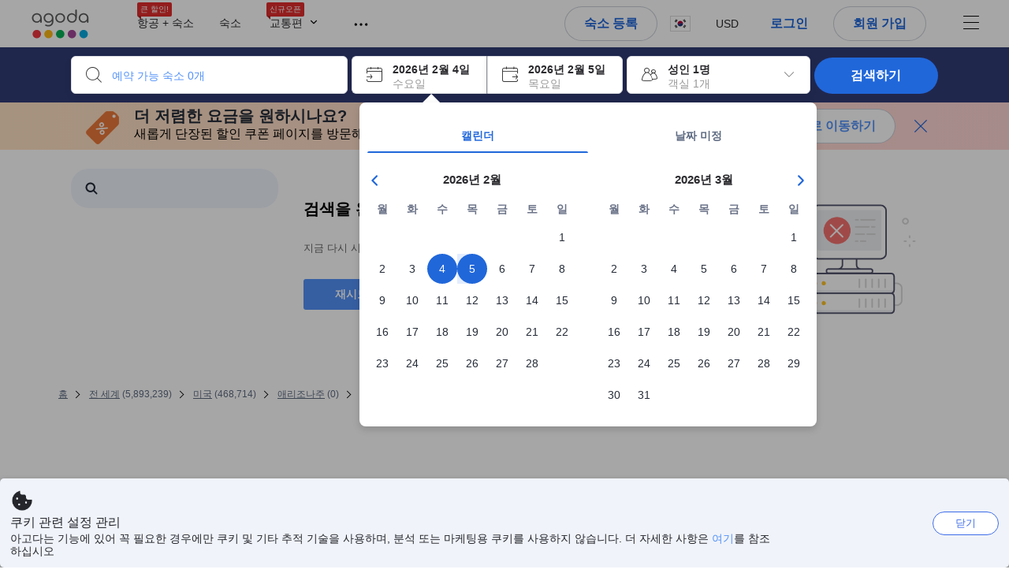

--- FILE ---
content_type: text/html; charset=utf-8
request_url: https://www.agoda.com/ko-kr/search?pcs=1&cid=1915030&hl=ko&selectedproperty=24247756&city=17582&pslc=1
body_size: 110910
content:

<!DOCTYPE html>
<html lang="ko" kite-lang="ko" class="chrome no-js" dir="ltr">
<head>
    <meta charset="utf-8" />
        <meta name="viewport" content="width=device-width, initial-scale=1.0" />
    
        <meta name="referrer" content="origin-when-cross-origin" />
    
    <title></title>
    <link rel="icon" href="/favicon.ico" />

<script type="text/javascript" id="messagingClientLite">
!function(t,e){if("object"==typeof exports&&"object"==typeof module)module.exports=e();else if("function"==typeof define&&define.amd)define([],e);else{var n=e();for(var r in n)("object"==typeof exports?exports:t)[r]=n[r]}}("undefined"!=typeof self?self:this,(function(){return function(t){var e={};function n(r){if(e[r])return e[r].exports;var i=e[r]={i:r,l:!1,exports:{}};return t[r].call(i.exports,i,i.exports,n),i.l=!0,i.exports}return n.m=t,n.c=e,n.d=function(t,e,r){n.o(t,e)||Object.defineProperty(t,e,{enumerable:!0,get:r})},n.r=function(t){"undefined"!=typeof Symbol&&Symbol.toStringTag&&Object.defineProperty(t,Symbol.toStringTag,{value:"Module"}),Object.defineProperty(t,"__esModule",{value:!0})},n.t=function(t,e){if(1&e&&(t=n(t)),8&e)return t;if(4&e&&"object"==typeof t&&t&&t.__esModule)return t;var r=Object.create(null);if(n.r(r),Object.defineProperty(r,"default",{enumerable:!0,value:t}),2&e&&"string"!=typeof t)for(var i in t)n.d(r,i,function(e){return t[e]}.bind(null,i));return r},n.n=function(t){var e=t&&t.__esModule?function(){return t.default}:function(){return t};return n.d(e,"a",e),e},n.o=function(t,e){return Object.prototype.hasOwnProperty.call(t,e)},n.p="",n(n.s=232)}({0:function(t,e,n){"use strict";n.d(e,"c",(function(){return i})),n.d(e,"a",(function(){return o})),n.d(e,"b",(function(){return u})),n.d(e,"d",(function(){return s})),n.d(e,"g",(function(){return a})),n.d(e,"e",(function(){return c})),n.d(e,"f",(function(){return f}));var r=function(t,e){return(r=Object.setPrototypeOf||{__proto__:[]}instanceof Array&&function(t,e){t.__proto__=e}||function(t,e){for(var n in e)Object.prototype.hasOwnProperty.call(e,n)&&(t[n]=e[n])})(t,e)};function i(t,e){if("function"!=typeof e&&null!==e)throw new TypeError("Class extends value "+String(e)+" is not a constructor or null");function n(){this.constructor=t}r(t,e),t.prototype=null===e?Object.create(e):(n.prototype=e.prototype,new n)}var o=function(){return(o=Object.assign||function(t){for(var e,n=1,r=arguments.length;n<r;n++)for(var i in e=arguments[n])Object.prototype.hasOwnProperty.call(e,i)&&(t[i]=e[i]);return t}).apply(this,arguments)};function u(t,e,n,r){return new(n||(n=Promise))((function(i,o){function u(t){try{a(r.next(t))}catch(t){o(t)}}function s(t){try{a(r.throw(t))}catch(t){o(t)}}function a(t){var e;t.done?i(t.value):(e=t.value,e instanceof n?e:new n((function(t){t(e)}))).then(u,s)}a((r=r.apply(t,e||[])).next())}))}function s(t,e){var n,r,i,o,u={label:0,sent:function(){if(1&i[0])throw i[1];return i[1]},trys:[],ops:[]};return o={next:s(0),throw:s(1),return:s(2)},"function"==typeof Symbol&&(o[Symbol.iterator]=function(){return this}),o;function s(s){return function(a){return function(s){if(n)throw new TypeError("Generator is already executing.");for(;o&&(o=0,s[0]&&(u=0)),u;)try{if(n=1,r&&(i=2&s[0]?r.return:s[0]?r.throw||((i=r.return)&&i.call(r),0):r.next)&&!(i=i.call(r,s[1])).done)return i;switch(r=0,i&&(s=[2&s[0],i.value]),s[0]){case 0:case 1:i=s;break;case 4:return u.label++,{value:s[1],done:!1};case 5:u.label++,r=s[1],s=[0];continue;case 7:s=u.ops.pop(),u.trys.pop();continue;default:if(!(i=u.trys,(i=i.length>0&&i[i.length-1])||6!==s[0]&&2!==s[0])){u=0;continue}if(3===s[0]&&(!i||s[1]>i[0]&&s[1]<i[3])){u.label=s[1];break}if(6===s[0]&&u.label<i[1]){u.label=i[1],i=s;break}if(i&&u.label<i[2]){u.label=i[2],u.ops.push(s);break}i[2]&&u.ops.pop(),u.trys.pop();continue}s=e.call(t,u)}catch(t){s=[6,t],r=0}finally{n=i=0}if(5&s[0])throw s[1];return{value:s[0]?s[1]:void 0,done:!0}}([s,a])}}}Object.create;function a(t){var e="function"==typeof Symbol&&Symbol.iterator,n=e&&t[e],r=0;if(n)return n.call(t);if(t&&"number"==typeof t.length)return{next:function(){return t&&r>=t.length&&(t=void 0),{value:t&&t[r++],done:!t}}};throw new TypeError(e?"Object is not iterable.":"Symbol.iterator is not defined.")}function c(t,e){var n="function"==typeof Symbol&&t[Symbol.iterator];if(!n)return t;var r,i,o=n.call(t),u=[];try{for(;(void 0===e||e-- >0)&&!(r=o.next()).done;)u.push(r.value)}catch(t){i={error:t}}finally{try{r&&!r.done&&(n=o.return)&&n.call(o)}finally{if(i)throw i.error}}return u}function f(t,e,n){if(n||2===arguments.length)for(var r,i=0,o=e.length;i<o;i++)!r&&i in e||(r||(r=Array.prototype.slice.call(e,0,i)),r[i]=e[i]);return t.concat(r||Array.prototype.slice.call(e))}Object.create},1:function(t,e,n){"use strict";(function(t){n.d(e,"a",(function(){return r}));var r=function(){function e(){}return e.current=function(){var e="undefined"!=typeof window?window:"undefined"!=typeof self?self:void 0!==t?t:null;if(!e)throw new Error("Unsupported environment.");return e},e}()}).call(this,n(30))},13:function(t,e,n){"use strict";n.d(e,"a",(function(){return i})),n.d(e,"b",(function(){return r}));var r,i={measurement:0,default:1,log:2};!function(t){t[t.measurement=0]="measurement",t[t.generic=1]="generic",t[t.log=2]="log"}(r||(r={}))},17:function(t,e,n){"use strict";function r(t,e,n){for(var r=n.length,i=0;i<r;i++){var o=n[i];if(o)for(var u in o)o.hasOwnProperty(u)&&t(u,o[u])}}n.d(e,"a",(function(){return r}))},18:function(t,e,n){"use strict";n.d(e,"b",(function(){return i})),n.d(e,"a",(function(){return u}));var r=n(13);function i(t){var e=r.a[t];return e=void 0===e?r.a.default:e}var o={trace:0,debug:1,info:2,warn:3,error:4,fatal:5};function u(t,e){if("measurement"===t){var n=e.name;return delete e.name,n}if("log"===t){var r=o[e.level];return r="number"==typeof r?r:2,delete e.level,r.toString()}return t}},232:function(t,e,n){"use strict";n.r(e),n.d(e,"MessagingClient",(function(){return a}));var r=n(1),i=n(73),o=n(28),u=function(){function t(){this.buffer={items:[]},this.contextData={}}return t.prototype.send=function(e){var n=this.buffer.items,r=t.MaxBufferSize-n.length;r>0&&(e instanceof Array?(r<e.length&&(e=e.slice(0,r)),this.buffer.items=e.concat(n)):this.buffer.items.push(e))},t.prototype.dispose=function(t){this.buffer.items.length=0,t&&t()},t.prototype.environment=function(t){},t.prototype.context=function(t){var e=this.contextData;e.sessionId=t.sessionId||e.sessionId,e.userId=t.userId||e.userId},t.MaxBufferSize=15e3,t}(),s=n(36),a=function(){function t(t){this._test=t}return t.create=function(e){return t.instantiate(e)},t.instantiate=function(e){return(new t).instantiate(e)},t.environment=function(e){return new t(e)},t.prototype.instantiate=function(t){var e,n,r=o.a.get();if(r.environment=r.environment||t,r.test=r.test||this._test,r.messagingClient)return r.messagingClient;var a=new u,c=new s.a(a,new i.a,null!==(n=null===(e=r.environment)||void 0===e?void 0:e.apiKey)&&void 0!==n?n:"");return r.buffer=a.buffer,r.context=a.contextData,r.messagingClient=c,c},t}();r.a.current().MessagingClient=a,a.instantiate()},28:function(t,e,n){"use strict";n.d(e,"a",(function(){return o}));var r=n(1),i="MessagingClient-LiteData",o=function(){function t(){}return t.get=function(){var t=r.a.current();return t[i]||(t[i]={})},t.clear=function(){delete r.a.current()[i]},t}()},30:function(t,e){var n;n=function(){return this}();try{n=n||new Function("return this")()}catch(t){"object"==typeof window&&(n=window)}t.exports=n},35:function(t,e,n){"use strict";n.d(e,"a",(function(){return r}));var r=function(){function t(){}return t.current=function(){return window&&window.__MCJS_EXTENSION_DATA__||{}},t}()},36:function(t,e,n){"use strict";n.d(e,"a",(function(){return y}));var r=n(0),i=function(t){function e(){var n=t.call(this,"Bridge not exist")||this;return Object.setPrototypeOf(n,e.prototype),n}return Object(r.c)(e,t),e}(Error),o=function(t){function e(n){var r=t.call(this,"Unsupported bridge version: ".concat(n))||this;return Object.setPrototypeOf(r,e.prototype),r}return Object(r.c)(e,t),e}(Error),u=function(t){function e(){var n=t.call(this,"Operation Timeout error")||this;return Object.setPrototypeOf(n,e.prototype),n}return Object(r.c)(e,t),e}(Error),s=function(t){function e(n){var r,i,o=this;return(o=t.call(this,(null===(r=n.error)||void 0===r?void 0:r.message)||"Unknown error")||this).code=(null===(i=n.error)||void 0===i?void 0:i.code)||"UNKNOWN",Object.setPrototypeOf(o,e.prototype),o}return Object(r.c)(e,t),e}(Error);function a(t,e){return Object(r.b)(this,void 0,void 0,(function(){var n,i,o;return Object(r.d)(this,(function(r){switch(r.label){case 0:if((n=e.signal).aborted)throw new Error("Operation canceled");i=new AbortController,n.addEventListener("abort",(function(){}),{once:!0,signal:i.signal}),r.label=1;case 1:return r.trys.push([1,,3,4]),[4,t()];case 2:if(o=r.sent(),n.aborted)throw new Error("Operation canceled");return[3,4];case 3:return i.abort(),[7];case 4:return[2,o]}}))}))}function c(t,e){return Object(r.b)(this,void 0,void 0,(function(){function n(){return Object(r.b)(this,void 0,void 0,(function(){return Object(r.d)(this,(function(e){switch(e.label){case 0:return e.trys.push([0,,2,3]),[4,a(t,{signal:o.signal})];case 1:return[2,e.sent()];case 2:return i.abort(),[7];case 3:return[2]}}))}))}var i,o,s,c=this;return Object(r.d)(this,(function(t){switch(t.label){case 0:return i=new AbortController,o=new AbortController,s=function(){return Object(r.b)(c,void 0,void 0,(function(){return Object(r.d)(this,(function(t){return[2,new Promise((function(t,n){var r=setTimeout((function(){i.signal.aborted?t(void 0):(o.abort(),n(new u)),clearTimeout(r)}),e.timeout)}))]}))}))},[4,Promise.race([s(),n()])];case 1:return[2,t.sent()]}}))}))}function f(t){return Object(r.b)(this,void 0,void 0,(function(){return Object(r.d)(this,(function(e){return[2,new Promise((function(e,n){setTimeout((function(){try{var r=t();e(r)}catch(t){n(t)}}),0)}))]}))}))}var l,d=function(){function t(t){this.bridge=t}return t.prototype.postMessage=function(t){return Object(r.b)(this,void 0,void 0,(function(){var e,n,i=this;return Object(r.d)(this,(function(o){switch(o.label){case 0:return[4,c((function(){return Object(r.b)(i,void 0,void 0,(function(){var e=this;return Object(r.d)(this,(function(n){return[2,f((function(){return e.bridge.postMessage(JSON.stringify(t))}))]}))}))}),{timeout:5e3})];case 1:if(e=o.sent(),"error"===(n=JSON.parse(e)).status)throw new s(n);return[2,n]}}))}))},t}(),b=function(){function t(t){this.bridge=t}return t.prototype.postMessage=function(t){return Object(r.b)(this,void 0,void 0,(function(){var e,n=this;return Object(r.d)(this,(function(i){switch(i.label){case 0:return[4,c((function(){return Object(r.b)(n,void 0,void 0,(function(){return Object(r.d)(this,(function(e){return[2,this.bridge.nativePromise("mcjsBridge","postMessage",t)]}))}))}),{timeout:5e3})];case 1:if("error"===(e=i.sent()).status)throw new s(e);return[2,e]}}))}))},t}(),v=function(){function t(t){this.bridge=t}return t.prototype.postMessage=function(t){return Object(r.b)(this,void 0,void 0,(function(){var e,n=this;return Object(r.d)(this,(function(r){switch(r.label){case 0:return[4,c((function(){return n.bridge.postMessage(t)}),{timeout:5e3})];case 1:if("error"===(e=r.sent()).status)throw new s(e);return[2,e]}}))}))},t}();function p(t){var e,n,i,u,a,p,h,m,g,y;return Object(r.b)(this,void 0,void 0,(function(){var w,O,j,_,x,S,M=this;return Object(r.d)(this,(function(E){switch(E.label){case 0:return l?[2,l]:(null===(e=null==t?void 0:t.Capacitor)||void 0===e?void 0:e.isNativePlatform())&&(null===(n=null==t?void 0:t.Capacitor)||void 0===n?void 0:n.isPluginAvailable("mcjsBridge"))?(w=t.Capacitor,[4,c((function(){return w.nativePromise("mcjsBridge","postMessage",{type:"get-bridge-version"})}),{timeout:5e3})]):[3,2];case 1:if("success"!==(S=E.sent()).status)throw new s(S);switch(null===(i=S.data)||void 0===i?void 0:i.version){case 1:return[2,l=new b(t.Capacitor)];default:throw new o(null===(u=S.data)||void 0===u?void 0:u.version)}return[3,7];case 2:return(null===(p=null===(a=null==t?void 0:t.webkit)||void 0===a?void 0:a.messageHandlers)||void 0===p?void 0:p.mcjsBridge)?(O=t.webkit.messageHandlers.mcjsBridge,[4,c((function(){return O.postMessage({type:"get-bridge-version"})}),{timeout:5e3})]):[3,4];case 3:if("success"!==(S=E.sent()).status)throw new s(S);switch(null===(h=S.data)||void 0===h?void 0:h.version){case 1:return[2,l=new v(t.webkit.messageHandlers.mcjsBridge)];default:throw new o(null===(m=S.data)||void 0===m?void 0:m.version)}return[3,7];case 4:return(null==t?void 0:t.mcjsBridge)?(j=t.mcjsBridge,_=function(){return j.postMessage(JSON.stringify({type:"get-bridge-version"}))},[4,c((function(){return Object(r.b)(M,void 0,void 0,(function(){return Object(r.d)(this,(function(t){return[2,f((function(){return _()}))]}))}))}),{timeout:5e3})]):[3,6];case 5:if(x=E.sent(),"success"!==(S=JSON.parse(x)).status)throw new s(S);switch(null===(g=S.data)||void 0===g?void 0:g.version){case 1:return[2,l=new d(t.mcjsBridge)];default:throw new o(null===(y=S.data)||void 0===y?void 0:y.version)}return[3,7];case 6:return[2,void 0];case 7:return[2]}}))}))}var h=n(35),m=n(44),g=n(18),y=function(){function t(t,e,n){this.sender=t,this._time=e,this._apiKey=n,window.addEventListener("message",this.onMessageReceivedFromMimir.bind(this))}return t.prototype.onMessageReceivedFromMimir=function(t){var e,n;if("analytics-extension"===(null===(e=null==t?void 0:t.data)||void 0===e?void 0:e.id))switch(null===(n=t.data)||void 0===n?void 0:n.name){case"enable-debug-mode":this.debug(!0);break;case"disable-debug-mode":this.debug(!1)}},t.prototype.create=function(t,e,n){var r=Number(null==n?void 0:n.timestamp);("number"!=typeof r||isNaN(r)||r<1e5)&&(r=this._time.now());var i={_meta:{timestamp:r,type:t}};return e&&Object(m.a)(i,e),i},t.prototype.send=function(t,e){var n,i;return Object(r.b)(this,void 0,void 0,(function(){var o;return Object(r.d)(this,(function(r){switch(r.label){case 0:if(!t||!t._meta)throw new Error("Message or message type is undefined");t=JSON.parse(JSON.stringify(t)),null!==(n=(i=t._meta).timestamp)&&void 0!==n||(i.timestamp=this._time.now()),t._meta.tabId=h.a.current().tabId,r.label=1;case 1:return r.trys.push([1,3,,4]),[4,this.bridgeToNative(t)];case 2:return r.sent(),[3,4];case 3:return o=r.sent(),this.addBridgeFallbackReason(t,o),this.sender.send(t,e),[3,4];case 4:return[2]}}))}))},t.prototype.bridgeToNative=function(t){return Object(r.b)(this,void 0,void 0,(function(){var e,n,o,u;return Object(r.d)(this,(function(s){switch(s.label){case 0:return[4,p(window)];case 1:if(!(e=s.sent()))throw new i;return delete(n=Object(r.a)({},t))._meta,o=Object(g.a)(t._meta.type,t),u=Object(g.b)(t._meta.type),[4,e.postMessage({type:"send-message",data:{timestamp:t._meta.timestamp||0,messageName:o,partitionKey:"",messageType:u,payload:JSON.stringify(n),apiKey:this._apiKey}})];case 2:return s.sent(),[2]}}))}))},t.prototype.addBridgeFallbackReason=function(t,e){e instanceof i?t._meta.webview_bridge_fallback_reason="BRIDGE_NOT_EXIST":e instanceof o?t._meta.webview_bridge_fallback_reason="UNSUPPORTED_BRIDGE_VERSION":e instanceof u?t._meta.webview_bridge_fallback_reason="BRIDGE_TIMEOUT_ERROR":e instanceof s?t._meta.webview_bridge_fallback_reason=e.code:e instanceof Error?t._meta.webview_bridge_fallback_reason=e.message:t._meta.webview_bridge_fallback_reason="UNKNOWN_ERROR"},t.prototype.debug=function(t,e){this.sender.environment({debug:t,logs:e})},t.prototype.context=function(t){this.sender.context(t)},t}()},44:function(t,e,n){"use strict";n.d(e,"a",(function(){return i}));var r=n(17);function i(t){for(var e=[],n=1;n<arguments.length;n++)e[n-1]=arguments[n];return t||(t={}),Object(r.a)((function(e,n){void 0===t[e]&&(t[e]=n)}),t,e),t}},73:function(t,e,n){"use strict";n.d(e,"a",(function(){return r}));var r=function(){function t(){}return t.prototype.now=function(){return+new Date},t}()}})}));
</script><script type="text/javascript">
const messagingClient = MessagingClient.instantiate();

function loadErrorHandler(err) {
    const src = err.path[0].src;
    const href = err.path[0].href;
    var message = ["could not load", src ? src : href].join(" ");
    try {
        const log = messagingClient.create('log', { logLevel: 'error', message: message, applicationName: 'cronos', loggerName: 'Fe.Cronos.Logger' });
        messagingClient.send(log);
    }
    catch (exception) {
    }
}
</script>    



<style type="text/css" data-selenium="critical-css">
    @-webkit-keyframes unripple{to{transform:scale(5)}}@-webkit-keyframes wave-300{0%{transform:translateX(-300px)}50%{transform:translateX(0)}to{transform:translateX(300px)}}@-webkit-keyframes wave-265{0%{transform:translateX(-265px)}50%{transform:translateX(0)}to{transform:translateX(265px)}}@-webkit-keyframes wave-180{0%{transform:translateX(-180px)}50%{transform:translateX(0)}to{transform:translateX(180px)}}@-webkit-keyframes wave-125{0%{transform:translateX(-125px)}50%{transform:translateX(0)}to{transform:translateX(125px)}}@-webkit-keyframes supplier-1-slide-in{0%{opacity:0;transform:translateX(24px)}12%,99%{opacity:1;transform:translateX(0)}to{opacity:0}}@-webkit-keyframes supplier-2-slide-in{0%,12%{opacity:0;transform:translateX(24px)}24%,99%{opacity:1;transform:translateX(0)}to{opacity:0}}@-webkit-keyframes supplier-3-slide-in{0%,24%{opacity:0;transform:translateX(24px)}36%,99%{opacity:1;transform:translateX(0)}to{opacity:0}}@-webkit-keyframes supplier-4-slide-in{0%,36%{opacity:0;transform:translateX(24px)}48%,99%{opacity:1;transform:translateX(0)}to{opacity:0}}@-webkit-keyframes supplier-5-slide-in{0%,48%{opacity:0;transform:translateX(24px)}60%,99%{opacity:1;transform:translateX(0)}to{opacity:0}}@-webkit-keyframes supplier-6-slide-in{0%,60%{opacity:0;transform:translateX(24px)}72%,99%{opacity:1;transform:translateX(0)}to{opacity:0}}@-webkit-keyframes prev{0%{transform:translate3d(0,0,0)}to{transform:translate3d(0,-3px,0)}}@-webkit-keyframes active{0%{transform:translate3d(0,3px,0)}to{transform:translate3d(0,0,0)}}@-webkit-keyframes pin-red-drop{0%{bottom:200%}66%{bottom:50%;transform:scale(.8) rotate(10deg)}to{bottom:57%;transform:scale(1) rotate(10deg)}}@-webkit-keyframes pin-blue-drop-1{0%{bottom:200%}66%{bottom:41%;transform:scaleY(.8)}to{bottom:48%;transform:scale(1)}}@-webkit-keyframes pin-blue-drop-2{0%{bottom:200%}66%{bottom:52%;transform:scaleY(.8)}to{bottom:59%;transform:scale(1)}}@-webkit-keyframes pin-blue-drop-3{0%{bottom:200%}66%{bottom:37%;transform:scaleY(.8)}to{bottom:44%;transform:scale(1)}}@-webkit-keyframes pin-blue-drop-4{0%{bottom:200%}66%{bottom:52%;transform:scaleY(.8)}to{bottom:59%;transform:scale(1)}}*{box-sizing:border-box}figure,header,nav{display:block}img{border:0;vertical-align:middle}hr{box-sizing:content-box;height:0;border-image:initial;border-left:0;border-right:0;border-top:1px solid #eee}button,input{font:inherit;margin:0}button{overflow:visible;text-transform:none;-webkit-appearance:button}html{font-size:62.5%;text-size-adjust:100%;-webkit-font-smoothing:antialiased;-webkit-tap-highlight-color:transparent}
body{overflow-y:scroll}    body,dd{line-height:1.42857}button,input{font-family:inherit}a{color:#0283df;cursor:pointer;text-decoration:none}body,figure{margin:0}h4{line-height:1.1}p{margin:0 0 9px}ol,ul{margin-top:0;list-style:none;outline:0;padding:0}ol{margin-bottom:9px;list-style-type:none}dd{margin-left:0}ol ol,ol ul{margin-bottom:0}ol>li{border-bottom:none}[hidden]{display:none}.btn,.form-control{background-image:none}.form-control{height:40px;font-size:14px;background-color:#fff;padding:6px 12px;line-height:1.42857}.btn{margin-bottom:0;text-align:center;vertical-align:middle;touch-action:manipulation;cursor:pointer;white-space:nowrap;user-select:none;display:inline-block;line-height:1.4;font-weight:700;border-radius:3px;outline:0;border:0}.btn-primary{color:#fff;background-color:#0283df}.media-object{display:block}.modal{display:none}.pull-right{float:right}.hide{display:none}.flag{background-image:url(https://cdn6.agoda.net/images/desktop/bg-sprite-flags.png);background-repeat-x:no-repeat;background-repeat-y:no-repeat;display:inline-block;line-height:0;font-size:0;speak:none}.flag-18{width:24px;height:18px;vertical-align:text-top}.flag-18-us{background-position-x:-240px;background-position-y:-460px}.ficon-12{font-size:12px}.ficon-14{font-size:14px}.ficon-20{font-size:20px}.ficon{font-family:icons;vertical-align:middle;line-height:1;font-style:normal;speak:none;text-transform:none;-webkit-font-smoothing:antialiased;margin-bottom:3px;font-weight:400;display:inline-block;text-decoration:inherit}.oneline-searchbox-container{background-color:#515b62}.hotel-item-box{display:block;width:100%;height:100%;position:relative}.hotel-info{width:100%}.room-rate{text-align:right}.hotel-price-container{width:100%}.ssr-search-result-item{position:relative;display:block;min-height:220px;color:#000;padding:10px 5px}.filter-items{position:relative;padding-bottom:20px;overflow:hidden}.filter-menu{color:#333;cursor:text;font-size:1.4rem;font-weight:700;padding:18px 10px 7px 0}.filter-item-react{font-size:1.2rem;cursor:pointer;color:#5a5b5b;padding-top:4px;padding-bottom:3px;margin-top:1px;overflow:hidden}.filter-item-info{position:relative;padding-left:26px;line-height:1.8;cursor:pointer}.showMapBtns{top:0;right:0;color:#0283df;font-weight:700;text-align:center;display:block;white-space:nowrap;font-size:1.4rem}.map-legend-position-container{display:none}.container-agoda{margin-right:auto;margin-left:auto;padding-left:20px;padding-right:20px;clear:both}.navbar-menu{list-style-type:none;float:right;height:60px}.navbar-menu-item{display:block}.ssr-breadcrum{margin-left:0;margin-right:0}@media screen and (max-width:1100px){.ssr-container{width:100%;min-width:0}}.loading-panel{display:block}.container-agoda{width:980px}@media screen and (min-width:1175px){.container-agoda{width:1140px}}.form-control{color:#666;text-align:left}.language-menu-item,.main-header{position:relative}.main-header{height:60px;color:#666}.navbar-menu{display:block;text-align:center;line-height:normal;position:relative;margin:0;padding:0}.menu-saparator-right{position:relative;margin-right:21px}.l-col-3{width:25%}.l-col-4{width:33.3333%}.l-col-8{width:66.6667%}.l-col-9{width:75%}.l-col-12{width:100%}.ReviewScore{position:relative;text-align:center;vertical-align:middle}.SearchBoxTextDescription{color:#333;font-size:14px;padding:5px 0}.SearchBoxTextDescription__desc,.SearchBoxTextDescription__title{text-overflow:ellipsis}.SearchBoxTextDescription__title{white-space:nowrap;font-weight:600;overflow:hidden}.SearchBoxTextDescription__desc{line-height:1.25;color:#999}.SearchBoxTextDescription__child{position:absolute}.IconBox{display:inline-block;vertical-align:top;position:relative;background-color:#fff;cursor:pointer;box-shadow:rgba(0,0,0,.07) 0 4px 10px 0;margin:0 5px 0 0}.IconBox__child{display:inline-block;width:calc(100% - 60px)}.IconBox__icon{display:inline-block;vertical-align:middle;margin-bottom:0;padding:13px}.IconBox__wrapper{position:relative}.IconBox--checkIn{margin-right:0}.Searchbox{width:100%}.Searchbox__searchButton{position:relative;width:130px;background-color:#488bf8;font-size:14px;color:#fff;text-transform:uppercase;box-shadow:rgba(0,0,0,.2) 0 4px 10px 3px;cursor:pointer;border:0;border-radius:3px;overflow:hidden;padding:10px 0}@media screen and (max-width:1100px){.Searchbox__searchButton{width:100px;padding:10px 0}}.Searchbox__searchButton__text{font-weight:400}.Searchbox__searchButton--active{z-index:0}.Searchbox__searchButton--active>*,.Searchbox__wrapper,.rc-slider{position:relative}.rc-slider{height:14px;touch-action:none;border-radius:6px;padding:5px 0}.rc-slider,.rc-slider *{box-sizing:border-box;-webkit-tap-highlight-color:transparent}.rc-slider-rail,.rc-slider-track{position:absolute;border-radius:6px}.rc-slider-rail{width:100%;background-color:#e9e9e9}.rc-slider-track{left:0}.rc-slider-handle{position:absolute;margin-left:-7px;margin-top:-5px;cursor:-webkit-grab;background-color:#fff;touch-action:pan-x;border-radius:50%}.rc-slider-step{position:absolute;width:100%;height:4px;background:0 0}.rc-slider{margin-left:7px;width:92%}.rc-slider-handle{width:20px;height:20px;border:1px solid #53b7ff}.rc-slider-track{background-color:#0283df}.rc-slider-rail,.rc-slider-track{height:2.5px;top:8px}.rc-slider-dot{display:none}.range-slider-label{display:inline-block}.histogram-bar{display:inline-block;background-color:#e0ecff}.filter-box{position:relative}.filteritem-prefix{font-weight:700;margin-right:10px;color:#333}.SearchBoxContainer{position:relative;margin:0 auto}@media screen and (max-width:1100px){.SearchBoxContainer{width:940px}}.FlightsFrameContainer--hidden,.filter-item-info input{display:none}.SearchBoxContainer--compact{min-height:70px}.oneline-searchbox{display:block;position:relative;font-size:0}.availability-message__text p,.oneline-searchbox-container{margin-bottom:0}.property-info-container{min-height:70px}.hotel-review-container{top:0}.discount-ribbon{position:relative;color:#fff;float:right;text-align:center;line-height:1;right:-2px;font-weight:700;border-radius:2px;margin:0;padding:5px 16px}.ssr-search-result-item{padding-top:7px;padding-bottom:7px}.bg-red{background-color:#ee595d}.star-orange{color:#ffa726}.info-icon{cursor:pointer;margin-bottom:0}.staticMapPanel{position:relative;width:100%;height:100%;min-height:80px;border-radius:3px;padding:0}.captionOverImage{position:absolute;display:block;bottom:10%;left:0;right:0;font-size:1.6rem;font-weight:700;color:#3c3c3c;text-transform:uppercase}.staticMapPanel{transition:box-shadow,.2s,ease-in-out}.ssr-placeholder{position:fixed;left:0;right:0;bottom:0;z-index:200;background:#fff;transition:opacity .3s ease-in-out}.ssr-placeholder-transparent{background:rgba(0,0,0,0);}.top-filter-placeholder{margin-left:-1px;margin-right:-1px;height:133px;position:relative;font-size:0;border:1px solid #dcdbdc}.top-filter-placeholder__cell{box-sizing:border-box;width:25%;height:100%;display:inline-block;vertical-align:top;padding:10px 15px 8px;border-left:1px solid #dcdbdc}.map-placeholder__higher{width:100%;height:105px;background-color:#e9ebee}.map-placeholder{width:100%;height:105px;background-color:#e9ebee}.placeholder-title-header{width:103px;height:12px;background-color:#e9ebee;margin-bottom:12px}.placeholder-title-header--sidebar{margin-bottom:22px}.list-filter-placeholder__checkbox{width:16px;height:16px;background-color:#fff;display:inline-block;vertical-align:top;border:1px solid #e8e8e8;border-radius:2px}.list-filter-placeholder__title{width:64px;height:12px;background-color:#e9ebee;display:inline-block;vertical-align:top;margin-left:8px;margin-top:2px}.list-filter-placeholder__row{margin-bottom:7px}.list-filter-placeholder--sidebar{border-bottom:1px solid #e8e8e8;padding:20px 0 17px}.histogram-placeholder{height:50px;margin-top:40px;border-bottom:2px solid #4d8ef8}.histogram-placeholder__bar{width:4%;background-color:#e0ecff;display:inline-block;vertical-align:bottom}.text-filter-placeholder{margin-top:-3px;height:40px;width:240px;border:1px solid #e8e8e8}@media (max-width:1024px){.text-filter-placeholder{width:200px}}.property-list-placeholder{margin-top:24px}.property-list-placeholder__item{margin-bottom:15px;display:inline-block;width:100%;height:100%;clear:both;border:1px solid #ddd}.box{position:relative;background:#e9ebee;overflow:hidden}.box__full{width:100%;height:229px}.box__fixed{height:15px;margin:0 0 13px}.box__fixed--300{width:300px}.box__fixed--180{width:180px}.box__fixed--125{width:125px}.placeholder-text__title{font-weight:600;color:#737373}.placeholder__animation-container{display:block;margin-top:10px}.placeholder__animation-container--supplier{width:100%}.placeholder__animation__supplier{margin-right:24px;display:inline-block;opacity:0}.placeholder__animation__supplier_agoda{max-width:75px}.orange-yellow{color:#f99e00}.cor-container-display{color:#646464;font-weight:700}.dropdown-wrapper{cursor:pointer}.sort-bar{width:100%;height:50px;display:table;margin-bottom:10px;background-color:#fff;border:1px solid #ddd}.sort-bar__toggle-label{line-height:12px}.sort-bar__description-wrapper{opacity:0}.sort-bar__toggle-description{position:absolute;top:0;left:0;display:block;text-transform:none;font-size:10px;line-height:10px;opacity:0;color:#777;transition:opacity .15s linear}.sort-bar__toggle-description--selected{opacity:1;color:#fff;background-color:#5392f9;transition:opacity .15s linear .15s}.sort-bar__divider{display:block;margin-top:0;height:50px;border-right:1px solid #ddd}.availability-message{width:100%;margin-bottom:15px;display:block;background-color:#fff3e0;position:relative;padding:10px 10px 10px 34px}.availability-message__text{display:inline-block;word-wrap:normal;float:none;width:calc(100% - 150px);vertical-align:middle;padding:0}.availability-message__gauge{vertical-align:middle;display:inline-block;padding:0 25px}.half-gauge{position:relative;width:100px;height:50px;overflow:hidden}.half-gauge-container{position:relative;width:100px;margin:auto}.half-gauge__label{display:block;position:absolute;top:auto;bottom:0;width:100%;font-size:20px;line-height:15px;color:#f99e00;text-align:center;z-index:1}.half-gauge__range{width:100px;height:50px;display:block;z-index:1;background-color:#ccc;border-radius:100px 100px 0 0}.half-gauge__level{position:absolute;z-index:0;width:100px;height:50px;background-color:#f99e00;transform-origin:center top 0;will-change:transform;border-radius:0 0 100px 100px}.filter-menu{overflow:hidden}.list-filter__dots-wrapper{position:absolute;bottom:0;left:1px;right:1px;height:28px;text-align:center;background:#fff;transition:all .15s linear}.list-filter__dots{margin:auto}.list-filter__dot{vertical-align:middle;width:4px;height:4px;background-color:#999;display:inline-block;cursor:pointer;border-radius:50%;margin:0 1px}.filter-list ul,.list-filter__items{list-style-type:none;margin:0;padding:3px}.property-name-text-editor{border-radius:0}.filters-list{position:relative}.filters-wrapper--horizontal{height:133px;z-index:110;position:relative}.filters-container{margin-bottom:30px}.filters-container--horizontal{margin-top:-1px;position:absolute;right:-1px;left:-1px}.filter-box{margin-bottom:2px;border-bottom:none;border-top:1px solid #e8e8e8}.filter-box--horizontal{display:inline-block;vertical-align:top;margin-bottom:-1px;margin-right:-1px;max-height:133px;min-height:133px;width:calc(25% + 1px);background:#fff;border-bottom:1px solid #dcdbdc;border-image:initial;border-left:1px solid #dcdbdc;border-right:1px solid #dcdbdc;overflow:hidden;padding:0 15px 8px;border-top:none}.sticky-filters{width:278px;top:85px;padding:0 12px 0 0}.sticky-filters__btn{font-size:14px;width:100%;text-align:center;max-width:none;white-space:normal;padding:10px}@media (max-width:1099px){.sticky-filters{width:238px}}.sticky-box{position:fixed}.pill-container{position:relative;height:19px;max-width:100%;padding-right:0;font-weight:700;font-size:1.1rem;display:inline-block;zoom:1;background-color:#fff;overflow:hidden;white-space:nowrap}.pill-item{display:inline-block;zoom:1;vertical-align:top;border-right:none;padding:0 5px;border-left:1px solid #eee}.pill-item--teaser{font-size:12px;line-height:19px;padding:0 8px 0 5px}.pill-item__icon{font-size:1.2rem;vertical-align:baseline}.pill-item__text{display:inline-block;text-overflow:ellipsis;vertical-align:top;overflow:hidden}.starAreaLine{line-height:100%;margin-bottom:8px}.ItemScroller{position:relative;overflow:hidden}.ItemScroller__item{position:absolute;opacity:0;visibility:hidden;transition:visibility 200ms,opacity 200ms}.ItemScroller__item--active{opacity:1;visibility:visible;animation:active 200ms}.ItemScroller__item--prev{animation:prev 200ms}.supplier-info-container{clear:both;padding-right:13px}.ReviewSection{padding-top:8px;text-align:right}.ReviewSection-item{display:inline-block;vertical-align:top;text-align:right;max-width:100px}.ReviewSection-scoreText{font-weight:600;font-size:12px;color:#333;word-wrap:break-word}.ReviewSection-count{font-weight:600;font-size:12px;color:#777}.ReviewSection-score{margin-left:5px}.property-card-content{border:1px solid #ddd;transition:box-shadow .2s ease-in-out}.ssr-search-result{clear:both}.animateMapWrapper,.form-group dd{position:relative}.static-map-pin-blue{position:absolute}.static-map-pin-red{position:absolute;bottom:57%;left:47%;transform:rotate(10deg)}.static-map-paper{width:100%;height:100%;border-radius:3px}.flatFilter-container{margin-bottom:10px}.flatFilter__label{color:#666;font-size:1.3rem;font-weight:700;display:inline-block;margin:0 2px 0 0}.flatFilter__list{display:inline-block;list-style-type:none;margin:0}.flatFilter__item{cursor:pointer;display:inline-block;font-size:1.2rem;font-weight:600;color:#666;border-right:1px solid #666;list-style:none;padding:0 10px;text-decoration:none}.flatFilter__item__preText{margin-left:7px;font-weight:700}.row::after,.row::before{content:" ";display:table}.row::after{clear:both}.navbar-header::after,.navbar-header::before{content:" ";display:table}.navbar-header::after{clear:both}.clearfix::after,.clearfix::before{content:" ";display:table}.clearfix::after{clear:both}header.navbar-agoda{margin:0 auto}.room-rate .price-container .price,.ssr-search-result-item h3{font-weight:700}.filter-list ul{margin:0 0 22px;padding:0}.filter-items ul,.sort-bar>a i{padding-left:0}.filter-menu i{font-size:1.2rem}.property-name input{display:inline;width:100%}.navbar-menu-item a,.oneline-searchbox>dl{position:relative;display:inline-block}.navbar-menu-item>a{display:block}@media (min-width:1100px){body .container-agoda{width:1100px;padding:0}}@media (max-width:1024px){body .container-agoda{width:940px;padding:0}}li.navbar-menu-item{float:left;width:auto;list-style:none;border:0}.menu-saparator-right::after{height:40px;top:10px;content:" ";position:absolute;z-index:1;border-right:1px solid #eee;right:-12px}.l-row::after,.l-row::before{content:" ";display:table}.l-row::after{clear:both}.ReviewScore i{position:inherit;color:#488bf8;font-weight:500;line-height:44px;margin-left:0}.ReviewScore span{position:absolute;color:#fff;right:0;left:0;font-weight:600;line-height:44px}.IconBox--checkOut::before{position:absolute;top:0;width:5px;height:100%;background:#fff}.IconBox--checkOut::after{position:absolute;top:10px;bottom:10px;border-right:1px solid #ccc}.Searchbox__searchButton--active::before{content:"";position:absolute;top:50%;left:50%;width:5%;padding-top:5%;transform:translate(-50%,-50%) scale(0);opacity:0;background:#84b5fe;border-radius:50%;transition:transform .3s ease-out,opacity .3s ease-out,-webkit-transform .3s ease-out}.range-slider-label span,.sort-bar>a{font-size:1.2rem;color:#5a5b5b;font-weight:600}.filteritem-prefix i{font-weight:400;font-size:1.3rem}.oneline-searchbox>dl{vertical-align:top;font-weight:400;padding:0}.box::after{content:" ";display:block;position:absolute;top:0;bottom:0;width:100%;height:100%;transform:translateX(0);background:#dddfe2}.box__full::after{animation:wave-265 1.5s ease-in-out infinite}.box__fixed--300::after{animation:wave-300 1.5s ease-in-out infinite}.box__fixed--180::after{animation:wave-180 1.5s ease-in-out infinite}.box__fixed--125::after{animation:wave-125 1.5s ease-in-out infinite}.sort-bar>a{position:relative;display:table-cell;vertical-align:middle;font-weight:700;text-align:left;color:#777;text-transform:uppercase;padding:0 10px}.sort-bar_col-5>a{width:18%}.sort-bar__toggle-link i{opacity:0;transition:opacity .15s linear}.availability-message__text span{color:#f99e00;font-weight:700}.half-gauge__range::after{position:absolute;top:6px;left:6px;z-index:1;width:88px;height:62px;content:"";background-color:#fff3e0;border-radius:100px 100px 0 0}.list-filter__dots-wrapper::before{content:"";display:inline-block;vertical-align:middle;height:100%}.urgency-messaging-container::after{content:"";display:table;clear:both}.ReviewSection-score i{font-size:54px}.ReviewSection-score span{font-size:20px;margin-left:2px}.ficon-aps-lock::before{content:"\f126"}.ficon-arrow-big-down::before{content:"\f128"}.ficon-book-now-pay-later::before{content:"\f14f"}.ficon-breakfast::before{content:"\f158"}.ficon-check-in::before{content:"\f183"}.ficon-check-out::before{content:"\f184"}.ficon-free-cancellation::before{content:"\f232"}.ficon-high-to-low::before{content:"\f258"}.ficon-human-large::before{content:"\f26a"}.ficon-icon-arrow-down::before{content:"\f26e"}.ficon-info-with-circle::before{content:"\f279"}.ficon-low-to-high::before{content:"\f2a7"}.ficon-metro-subway-station::before{content:"\f2c1"}.ficon-pay-at-the-place::before{content:"\f2ff"}.ficon-pin-star::before{content:"\f321"}.ficon-review-icon::before{content:"\f356"}.ficon-search-box::before{content:"\f370"}.ficon-star-1::before{content:"\f3d9"}.ficon-star-2::before{content:"\f3db"}.ficon-star-3::before{content:"\f3dd"}.ficon-star-35::before{content:"\f3de"}.ficon-star-4::before{content:"\f3df"}.ficon-star-5::before{content:"\f3e1"}.ficon-thin-arrow-down::before{content:"\f3f5"}.ficon-thin-arrow-left::before{content:"\f3f6"}.ficon-train-station::before{content:"\f416"}.ficon-travelers::before{content:"\f41d"}.navbar-menu-item a::before{right:37%}.navbar-menu-item a::after{right:38%}.navbar-menu-item>a::after,.navbar-menu-item>a::before{content:" ";display:table}.navbar-menu-item>a::after{clear:both}.sort-bar>a i{font-size:1rem;width:10px;height:10px;margin-right:3px;color:#777}.hotel-item-box .hotel-price-promo-container{position:absolute;right:0;height:100%;min-height:200px;background:#f8f8f9}.hotel-item-box>.media-box{position:absolute;left:0}.room-rate .price-container{zoom:1;padding-left:5px}.ssr-search-result-item .hotel-info{line-height:1.8}.ssr-search-result-item .hotel-name{line-height:1}.filter-item-info .checkbox-icon{width:16px;height:16px;text-align:center;line-height:1;position:absolute;top:3px;left:0;background:#fff;border:1px solid #e8e8e8;border-radius:2px}.CAPTCHA-CSS .captcha-error,.CAPTCHA-CSS .captcha-feedback-warning,.CAPTCHA-CSS .captcha-loading{display:none}.navbar-menu-item.sign-in-up{min-width:130px}.main-header .logo{float:left}.main-header .logo-with-header-links{margin:0 21px 0 0;padding:11px 10px 0 0}.navbar-header .header-links-container{display:inline-block;position:relative;margin:0}.SearchBoxTextDescription--searchText .SearchBoxTextDescription__desc{color:#488bf8}.filter-item-react .filter-item-info{display:block}.filter-item-react .filteritem-prefix{min-width:44px;text-align:left}.Searchbox--horizontal .IconBox--autocomplete{width:361px}@media screen and (max-width:1100px){.Searchbox--horizontal .IconBox--autocomplete{width:270px}}.Searchbox--horizontal .IconBox--occupancy{width:240px}@media screen and (max-width:1100px){.Searchbox--horizontal .IconBox--occupancy{width:200px}}.SearchBoxContainer--compact:not(.SearchBoxContainer--sticky){width:100%}.SearchBoxContainer--compact .IconBox--autocomplete,.SearchBoxContainer--compact .IconBox--checkIn,.SearchBoxContainer--compact .IconBox--checkOut,.SearchBoxContainer--compact .IconBox--occupancy{height:48px;padding:0 5px}.SearchBoxContainer--compact .IconBox--checkIn,.SearchBoxContainer--compact .IconBox--checkOut{width:177px}.SearchBoxContainer--compact .IconBox--checkIn,.oneline-searchbox-compact.oneline-searchbox .dates.dates.checkin{border-right:1px solid #999}.SearchBoxContainer--compact .SearchBoxTextDescription__child{top:14px}.SearchBoxContainer--compact .SearchBoxTextDescription--checkIn,.SearchBoxContainer--compact .SearchBoxTextDescription--checkOut{width:115px}.SearchBoxContainer--compact .Searchbox{max-height:70px;top:0;left:0;background-color:#20274d;animation:none;padding:11px 0}.SearchBoxContainer--compact .Searchbox__searchButton,.oneline-searchbox-compact.oneline-searchbox .actions button{height:48px}.SearchBoxContainer--compact .Searchbox__wrapper{width:1100px;margin:0 auto}@media screen and (max-width:1100px){.SearchBoxContainer--compact .Searchbox__wrapper{width:940px}}.oneline-searchbox .oneline-search-button{background-color:#488bf8;font-weight:700;position:relative;box-shadow:rgba(0,0,0,.2) 0 4px 10px 3px;overflow:hidden;padding:0}.oneline-searchbox .dates,.oneline-searchbox .occupancy,.oneline-searchbox .search{display:table;height:48px;background-color:#fff;font-size:13px;cursor:pointer;border:0}.oneline-searchbox .search{width:360px}@media screen and (max-width:1100px){.oneline-searchbox .search{width:270px}}.oneline-searchbox .occupancy{width:240px}@media screen and (max-width:1100px){.oneline-searchbox .occupancy{width:200px}}.property-info-container .hotel-name{zoom:1;font-size:1.6rem;display:inline;color:#3c3c3c;padding:0;text-decoration:none}.property-info-container .areacity-name{font-size:1.2rem;color:#0283df;font-weight:700}.property-info-container .star-rating{margin-right:3px}.hotel-review-container .property-review-container{text-align:right;padding-right:1px;color:#0283df}.hotel-review-container .review-score-container{font-size:1.6rem;font-weight:700}.hotel-review-container .review-item{padding:0 2px}.hotel-review-container .review-score-label{padding-right:3px;word-wrap:break-word;line-height:.8;display:inline;position:initial;top:initial;left:initial;width:initial;text-align:initial;color:inherit;font-size:inherit;font-weight:inherit}.hotel-price-promo-container .hotel-price-container{position:absolute;top:auto;bottom:10px;right:-4px;text-align:right}.hotel-price-promo-container .room-rate{clear:both;padding:5px 13px 0 5px}.LOGIN-CSS .facebook-login .link-account #link-account-ask-email-content.popup-login .respond-warning,.LOGIN-CSS .facebook-login .link-account #link-account-ask-name-content.popup-login .respond-warning,.hotel-price-promo-container .price-container,.hotel-price-promo-container .rpn-container{display:block}.hotel-price-promo-container .per-night-begins-with{font-size:1rem;color:#a0a0a0}#reviewscoreFilterList .filteritem-prefix,.hotel-list-container .ficon{margin-right:3px}.ssr-search-result .hotel-item-box{padding:0 180px 0 246px}.ssr-search-result-item .hotel-item-box{background-color:#f7f7f7;min-height:264px;transition:box-shadow .2s ease-in-out} .ssr-placeholder{top:60px}.top-filter-placeholder__cell:first-child{border-left:none}.list-filter-placeholder--sidebar .list-filter-placeholder__checkbox{margin:0}.list-filter-placeholder--sidebar .list-filter-placeholder__row{margin-left:3px;margin-bottom:11px}.box__fixed:first-child{margin-top:17px} .placeholder-text__title{font-size:18px}.placeholder__animation__supplier:nth-child(1){animation:supplier-1-slide-in 2s linear infinite}.placeholder__animation__supplier:nth-child(2){animation:supplier-2-slide-in 2s linear infinite}.placeholder__animation__supplier:nth-child(3){animation:supplier-3-slide-in 2s linear infinite}.placeholder__animation__supplier:nth-child(4){animation:supplier-4-slide-in 2s linear infinite}.placeholder__animation__supplier:nth-child(5){animation:supplier-5-slide-in 2s linear infinite}.placeholder__animation__supplier:nth-child(6){animation:supplier-6-slide-in 2s linear infinite}.hotel-item-box .property-review-container{padding-top:3px}.cor-container-display .crossout-line{color:#646464}.property-name-text-editor:not(:focus){border:1px solid #ccc}#searchPageLeftColumn .filter-list.filter-list-react ul,.filters-container--horizontal .filters-list{margin-bottom:0}.filter-box--horizontal:first-child{margin-left:-1px;width:calc(25% + 2px)}.filter-box--horizontal:last-child{margin-right:-1px}.filter-box--horizontal.text-filter{overflow:visible}.filter-box--horizontal .filter-menu{padding-top:6px;padding-right:0}.filter-box--horizontal .property-name{padding-top:0}.filter-box--horizontal .filter-items{padding-bottom:0}.filter-box--horizontal .filter-options{display:none}.filter-box--horizontal .filter-item-react{padding-top:0;padding-bottom:2px;margin-top:0}.filter-box--hoverable+.filter-box{border-left:1px solid #dcdbdc}.filter-box--horizontal.filter-box--hoverable{will-change:max-height;z-index:1;transition:all .15s linear}.filter-box:last-child{border-bottom:1px solid #e8e8e8}.sticky-filters .showMapBtns{margin-bottom:12px}.property-info-container .hotel-name{margin:0 10px 0 0}.pill-item.pill-item--label{position:relative;padding-left:8px;border-bottom-left-radius:2px;border-top-left-radius:2px;color:#fff;margin-right:0;border-left:none}.pill-item:nth-child(2){padding-left:8px;border-left:none}.pill-item:last-child{padding-right:8px;border-bottom-right-radius:2px;border-top-right-radius:2px}.pill-container.pill-green{color:#63c355}.pill-container.pill-orange{color:#f57c00}.urgency-messaging-container .people-looking{color:#ee595d;display:block}.urgency-messaging-container .ItemScroller{height:24px}.urgency-messaging-container .ItemScroller__item{width:365px;font-size:14px;text-overflow:ellipsis;white-space:nowrap;color:#555;overflow:hidden}@media screen and (max-width:1100px){.urgency-messaging-container .ItemScroller__item{width:240px}}.aps-peek-box .aps-peek-content{display:inline-block;background-color:#eee;border:.5px solid #ccc;border-radius:3px;padding:0 6px}.supplier-info-container .supplier-info{font-size:1rem;color:#a0a0a0}.hotel-price-container.reduced-line-height{line-height:1.7rem}.property-card .property-card-image{min-width:264px;min-height:194px}.property-card .thumbnail-item{float:left;width:82px;height:67px;border-right:3px solid #fff;overflow:hidden}.property-card .thumbnail-item-list{padding-top:3px}.ssr-search-result-item .property-card-content{box-shadow:rgba(0,0,0,.12) 0 2px 2px 0}.static-map-pin-blue.pin-blue-1{bottom:48%;left:27%}.static-map-pin-blue.pin-blue-2{bottom:59%;left:43%}.static-map-pin-blue.pin-blue-3{bottom:44%;left:53%}.static-map-pin-blue.pin-blue-4{bottom:59%;left:62%}.staticMapPanel .staticMapContainer{margin:0}.animateMapWrapper:not(.animated){overflow:hidden}.flatFilter__item:last-child{border-right:none}.main-header .logo img{width:89px;height:37px}li.navbar-menu-item.sign-in-up{padding-left:10px}html[dir=ltr] .l-row{margin-left:-16px}html[dir=ltr] [class*=l-col-]{float:left;padding-left:16px}html[dir=ltr] .SearchBoxTextDescription__child{right:15px}li.filter-box .range-slider-label{margin:0 8px 10px 2px}li.filter-box .rc-slider{margin-top:-8px}.SearchBoxContainer--compact .IconBox--checkOut::after,.SearchBoxContainer--compact .IconBox--checkOut::before,.SearchBoxContainer--compact .SearchBoxTextDescription--checkOut::after,.oneline-searchbox-compact.oneline-searchbox .dates.dates.checkin::after,.oneline-searchbox-compact.oneline-searchbox .dates.dates.checkout::after{content:none}.oneline-searchbox .oneline-search-button::before{content:"";position:absolute;transform:scale(0);height:30px;width:30px;top:0;left:0;bottom:0;right:0;opacity:0;background:#84b5fe;border-radius:100%;margin:auto;transition:transform .1s ease-out,opacity .1s ease-out,-webkit-transform .1s ease-out}.oneline-searchbox .dates i,.oneline-searchbox .occupancy i,.oneline-searchbox .search i{display:table-cell;padding:13px;font-weight:400}.oneline-searchbox .actions button{width:130px}@media screen and (max-width:1100px){.oneline-searchbox .actions button{width:100px}}.hotel-price-promo-container .rpn-container span{display:inline}body .ssr-container{margin-top:0}.sort-bar>a .icon-wrapper{position:absolute;top:17px;right:6px}.sort-bar>a.dropdown-wrapper{padding-right:20px}.sort-bar>a.selected{color:#fff;background-color:#5392f9}.sort-bar>a.sort-bar__header{width:10%;background-color:#f7f7f7;border-right:1px solid #ddd;padding:0 12px}@media (max-width:1024px) and (min-width:768px){.sort-bar_col-5>a.sort-bar__header{width:8%}.sort-bar_col-5>a:nth-child(2){width:10%}.sort-bar_col-5>a:nth-child(4){width:19%}.sort-bar_col-5>a:nth-child(6){width:21%}.sort-bar_col-5>a:nth-child(8){width:26%}.sort-bar_col-5>a:last-child{width:16%}}.sort-bar__toggle-link i:nth-child(1){color:#777}.sort-bar__toggle-link i:nth-child(2){color:#488bf8}.availability-message__percent span.book-percent-number{display:block;font-weight:700;line-height:20px;font-size:24px}.availability-message__percent span.book-percent-text{line-height:10px;font-size:10px;display:block}html[dir=ltr] .half-gauge__level--percentage-60{transform:rotate(108deg)}html[dir=ltr] .ficon-info-with-circle{margin-left:5px}.filter-box--horizontal .filter-items>ul{padding-top:0;padding-left:0}.pill-item.pill-item--label::after{position:absolute;top:0;right:-6px;width:0;height:0;content:"";border-right:6px solid transparent}a.staticMapPanel.showMapBtns{border:1px solid #d6d6d6}li.navbar-menu-item a.anchor{font-size:13px;font-weight:700;line-height:60px;min-width:44px;zoom:1;cursor:pointer;color:rgba(0,0,0,.75);padding:0}html[dir=ltr] .IconBox--checkOut::before{left:-5px}html[dir=ltr] .IconBox--checkOut::after{left:0}.sort-bar>a:last-of-type span{border-right:none}.navbar-menu-item>.language .flag,.oneline-searchbox-container #oneline-searchbox.oneline-searchbox .form-group.no-space{margin-right:0}#cxl_hover,#signin-popup.LOGIN-CSS .modal-signin.modal-signin-favorite .modal-container-right-content.hide,.LOGIN-CSS .popup-login .feedback-warning,.LOGIN-CSS .popup-login .respond-warning{display:none}.navbar-header .header-links-container .underline-link{width:0;bottom:0;opacity:0;z-index:1;position:absolute;border-bottom:4px solid #488bf8;margin:0;transition:all .2s ease-in-out}.Searchbox .IconBox--autocomplete .IconBox__child,.Searchbox .IconBox--checkIn .IconBox__child,.Searchbox .IconBox--checkOut .IconBox__child,.Searchbox .IconBox--occupancy .IconBox__child{vertical-align:middle}.oneline-searchbox .dates.checkout{border-left:0}.oneline-searchbox .dates .date{display:table-cell;width:100%;height:100%}.oneline-searchbox-compact.oneline-searchbox .dates{width:177px;box-shadow:none;padding:0 5px}.oneline-searchbox-compact.oneline-searchbox .occupancy,.oneline-searchbox-compact.oneline-searchbox .search{box-shadow:none;padding:0 5px}.property-info-container .areacity-name .ficon-pin-star{margin-bottom:2px}.hotel-price-promo-container .hotel-price-container .currency,.hotel-price-promo-container .hotel-price-container .price{font-size:2.2rem}.hotel-price-promo-container .hotel-price-container .currency{font-weight:300}.hotel-price-promo-container .hotel-price-container .dark-gray2{color:#a0a0a0}.hotel-price-promo-container .hotel-price-container .soft-red{color:#ee595d}.ssr-search-result-item .hotel-item-box .hotel-info{background-color:#f7f7f7;position:relative;min-height:264px;padding:7px 15px}.hotel-list-container .hotel-item-box .hotel-price-promo-container{width:180px;background-color:#fff;padding:0 8px 8px}.cor-container-display .price.dark-gray-text{color:#646464}.filter-box:not(.filter-box--emphasized):first-child{border-top:none}.aps-peek-box .aps-peek-content .aps-peek-icon{display:inline-block;color:#ccc;font-weight:700;margin:0 6px 5px 0}.aps-peek-box .aps-peek-content .aps-peek-price{padding-top:2px;font-size:20px;display:inline-block;text-align:right;color:#ccc;font-weight:700}.property-card .property-card-image .showcase-image{background-image:url(https://cdn5.agoda.net/images/mvc/default/bg-picture.png);background-position-x:center;background-position-y:center;background-repeat-x:no-repeat;background-repeat-y:no-repeat;background-color:#d6d6d6}.property-card .property-card-image .thumbnail-showcase{position:relative;width:246px;height:194px;overflow:hidden}.property-card .thumbnail-item:last-of-type{border-right:none}.property-card .thumbnail-item .thumbnail-image{position:relative;width:100%;height:100%;background-size:cover;background-repeat-x:no-repeat;background-repeat-y:no-repeat;background-position-x:50%;background-position-y:50%;background-color:#d6d6d6}.ssr-search-result-item .property-card-content .hotel-item-box{border:0}.animateMapWrapper.animating .static-map-pin-red{animation-timing-function:cubic-bezier(.5,0,.7,1);animation-duration:.3s;animation-name:pin-red-drop}.animateMapWrapper.animating .pin-blue-1{animation-name:pin-blue-drop-1;animation-delay:.4s}.animateMapWrapper.animating .pin-blue-2{animation-name:pin-blue-drop-2;animation-delay:.5s}.animateMapWrapper.animating .pin-blue-3{animation-name:pin-blue-drop-3;animation-delay:.1s}.animateMapWrapper.animating .pin-blue-4{animation-name:pin-blue-drop-4;animation-delay:.2s}.navbar-header .header-links-container li.header-links{position:static;border:0}.navbar-header .header-links-container li.header-links-active{font-weight:700}li.navbar-menu-item.sign-in-up .signin-up-combined{line-height:normal;margin:0;padding:0}@media only screen and (max-width:768px){.main-header .logo img.secondary{display:none}}html[dir=ltr] .SearchBoxTextDescription--occupancy .SearchBoxTextDescription__title{padding-right:34px}.filteritem-prefix i.ficon.star-orange{margin-right:-5px}.filter-item-react .filteritem-prefix i.ficon.star-orange,html[dir=ltr] .SearchBoxContainer--compact .IconBox--autocomplete{margin-left:0}.oneline-searchbox .dates.checkin::after{top:0;height:100%;position:absolute;right:0;z-index:2;border-right:1px solid #ccc}.oneline-searchbox .dates.checkout::after{position:absolute;left:-5px;top:0;width:5px;height:100%;z-index:1;background:#fff}.availability-message__percent span.book-percent-number:first-child{margin-bottom:2px}.pill-container.pill-green li:first-child{background-color:#63c355}.pill-container.pill-orange li:first-child{background-color:#f57c00}.property-card .thumbnail-item .thumbnail-image::after{content:"";position:absolute;top:0;left:0;width:100%;height:100%;opacity:0;background:#000}.animateMapWrapper.animating img[class*=pin-blue-]{animation-timing-function:cubic-bezier(.5,0,.7,1);animation-duration:.3s}.pill-container.pill-green li:first-child::after{border-top:20px solid #63c355}.pill-container.pill-orange li:first-child::after{border-top:20px solid #f57c00}.ssr-search-result-item .hotel-item-box .hotel-info .urgency-messaging-container{}.property-card .property-card-image .thumbnail-showcase .showcase-image{position:absolute;top:0;width:100%;height:auto;min-height:194px;transition:opacity .2s ease-in}li.navbar-menu-item.sign-in-up .signin-up-combined.clear-min-width{min-width:initial}li.navbar-menu-item.sign-in-up .signin-up-combined .hollow{color:#488bf8;width:auto}li.navbar-menu-item.sign-in-up .signin-up-combined .solid{width:auto;border:1px solid #488bf8} .navbar-header .header-links-container li.header-links a.header-links-text{color:rgba(0,0,0,.75);padding:0 10px}li.navbar-menu-item.sign-in-up .signin-up-combined.clear-min-width>a{min-width:initial}li.navbar-menu-item.sign-in-up .signin-up-combined a.signin-text{margin-right:10px;margin-left:0;line-height:60px;font-size:13px;font-weight:600;text-transform:uppercase;border:0;padding:0}li.navbar-menu-item.sign-in-up .signin-up-combined a.signup-text{margin-left:10px;line-height:1;font-size:13px;font-weight:700;color:#488bf8;text-transform:uppercase;z-index:0;background:#fff;overflow:hidden;padding:13px 7px;transition:background .2s ease-in}li.navbar-menu-item.sign-in-up .signin-up-combined a.signup-text::before{content:"";position:absolute;color:#488bf8;transform:scale(0);height:40px;width:40px;top:0;left:0;bottom:0;right:0;opacity:0;animation:unripple .3s ease-out reverse;background:#488bf8;border-radius:100%;margin:auto;transition:opacity .3s ease-in}li.navbar-menu-item.sign-in-up .signin-up-combined a.signup-text span{position:relative;transition:color .2s ease-in}.desktop.chrome .property-card .thumbnail-item .thumbnail-image{transform:rotate(.001deg);transition:all .3s ease-in-out}@media (max-width:1100px){#header-taxi-menu-item{display:none}}#PriceFilterRange,#joinedFilterList{position:relative}#joinedFilterList .filter-list{overflow:inherit}#filterNameList .filter-items{position:relative;padding-bottom:20px;overflow:inherit}#filterNameList .property-name-input-box{padding-right:5px;overflow:inherit}#transportationFilterList .filteritem-prefix i{margin-right:0;font-size:1.6rem}.oneline-searchbox-container #oneline-searchbox.oneline-searchbox{width:auto;height:auto;z-index:3;background:0 0;margin:0 auto;padding:11px 0}#searchPageLeftColumn .filter-list.filter-list-react,.oneline-searchbox-container #oneline-searchbox.oneline-searchbox>dl{margin:0}.oneline-searchbox-container #oneline-searchbox.oneline-searchbox .form-group{margin-bottom:0;margin-right:5px}.oneline-searchbox-container #oneline-searchbox.oneline-searchbox .oneline-search-button{font-size:14px;border-radius:3px}@media screen and (max-width:1100px),(-webkit-min-device-pixel-ratio:0){.oneline-searchbox-container #oneline-searchbox.oneline-searchbox .oneline-search-button{width:90px}}@media screen and (min-width:1100px){.oneline-searchbox-container #oneline-searchbox.oneline-searchbox .oneline-search-button{width:130px}}.oneline-searchbox-container #oneline-searchbox.oneline-searchbox>dl:last-of-type{margin-right:0}.oneline-searchbox-container #oneline-searchbox.oneline-searchbox>dl:first-of-type{margin-left:0}#searchPageReactRoot{min-height:100vh;}
    .sticky-filters .showMapBtns{margin-bottom:unset}
    .ficon{display:none}
</style>

<style>.ssr-placeholder {top: 60px } .theme-citius .ssr-placeholder {top: 0} .ssr-placeholder--hidden {opacity: 0} .ssr-placeholder .oneline-searchbox-container {margin-bottom: 0 }</style>

<style>.c-btn,.c-checkbox,.c-icon{display:inline-block}.c-btn{height:40px;padding:0 40px;border:1px solid transparent;border-radius:3px;font-size:14px;font-weight:700;line-height:38px;vertical-align:middle;outline:0;white-space:nowrap;user-select:none;text-align:center;text-decoration:none;transition:all .3s ease}.hidden{display:none!important;visibility:hidden!important}.LogoAndLinksMenu__LogoContainer{display:inline-block;position:relative;line-height:60px}.LogoAndLinksMenu__AgodaLink{display:inline-block}.LogoAndLinksMenu__AgodaLogo{width:89px;height:37px}.LogoAndLinksMenu__AgodaSecondaryLogo{display:none}.LinkContainer,.LinkContainer__Link,.LogoAndLinksMenu__AgodaSecondaryLogo--loaded{display:inline-block}html[dir=ltr] .LogoAndLinksMenu__AgodaSecondaryLogo{margin-left:13px}html[dir=rtl] .LogoAndLinksMenu__AgodaSecondaryLogo{margin-right:13px}.LogoAndLinksMenu__PartnerLogo{margin-left:11px}.LinkContainer{position:relative;margin-bottom:0}html[dir=ltr] .LinkContainer{margin-left:30px}html[dir=rtl] .LinkContainer{margin-right:30px}.LinkContainer::before{position:absolute;bottom:10px;top:10px;border-right:1px solid #eee;content:' '}html[dir=ltr] .LinkContainer::before{left:-10px}html[dir=rtl] .LinkContainer::before{right:-10px}.LinkContainer__LinkWrapper{display:inline-block;cursor:pointer}.LinkContainer__Link{padding:0 10px;font-weight:700;line-height:60px;min-width:44px}.LinkContainer__Link:focus,.LinkContainer__Link:link,.LinkContainer__Link:visited{color:rgba(0,0,0,.75);text-decoration:none}.LinkContainer__Link:hover{color:#488BF8;text-decoration:none}.LinkContainer__Highlight{position:absolute;margin:0;bottom:0;border-bottom:4px solid #488BF8;transition:all .2s ease-in-out;z-index:-1}.header-container{display:-webkit-box;display:-webkit-flex;display:-ms-flexbox;display:flex;padding:0 16px}.header-container__item--left{-webkit-box-flex:0;-webkit-flex:none;-ms-flex:none;flex:none}.header-container__item--right{-webkit-box-flex:1;-webkit-flex:1;-ms-flex:1;flex:1;display:-webkit-inline-box;display:-webkit-inline-flex;display:-ms-inline-flexbox;display:inline-flex;-webkit-box-pack:end;-webkit-justify-content:flex-end;-ms-flex-pack:end;justify-content:flex-end;position:relative}.header-container__item--right a{color:#333;text-decoration:none}.header-container__space{-webkit-box-flex:0;-webkit-flex:none;-ms-flex:none;flex:none;width:130px}.header-dropdown>*{display:inline-block;vertical-align:middle;margin:0 4px;line-height:60px}.header-dropdown__user-icon-container{position:relative}.header-container__item--logged-in .header-dropdown__user-icon-container{min-width:50px}.header-dropdown__fb-image{width:40px;height:40px;border-radius:20px}.header-dropdown__user-icon{font-size:1.7rem;font-weight:700;font-style:normal;width:30px;height:30px;line-height:30px}[class*=bg-user-icon-].header-dropdown__user-icon{display:inline-block}html[dir=ltr] .header-dropdown__user-icon--noti{right:-5px}html[dir=rtl] .header-dropdown__user-icon--noti{left:-5px}i.header-dropdown__user-icon--noti{float:initial;line-height:30px;margin:initial}i.header-dropdown__user-icon--noti span{padding:initial}.header-dropdown__user-icon--fb{position:relative;width:40px;height:40px;display:inline-block}.header-dropdown__notification-badge{display:inline-block;min-width:15px;padding:1px 3px;position:relative;top:-15px;color:#fff;text-align:center;border:1px solid #fff;line-height:11px;font-size:10px;background-color:#E44746;border-radius:10px}html[dir=ltr] .header-dropdown__notification-badge{right:5px}html[dir=rtl] .header-dropdown__notification-badge{left:5px}.header-dropdown__giftcard{color:#d68100}.header-dropdown__giftcard i{margin:0 4px}.header-dropdown__hamburger{font-weight:700;margin-bottom:0;padding:0 10px;line-height:60px}.header-menu__subgroup-container--lc-panel{box-shadow:0 4px 10px 0 rgba(0,0,0,.12);padding:0;background:#fff;border:1px solid #ccc;top:64px;z-index:1000;width:685px}.ReactModalPortal .header-menu__subgroup-container--lc-panel{max-height:85vh;overflow-y:auto}.header-menu{margin:0}.header-menu__subgroup-container--lc-panel .header-menu__subgroup{padding:8px 16px;color:#333;line-height:1.9rem}.header-menu__subgroup-container--lc-panel .header-menu__item{display:inline-block;width:33.33333%;line-height:1.9rem;padding:0;border-bottom:1px solid #eee}.header-menu__subgroup-container--lc-panel .header-menu__item.selected a{background-color:#f8f8f8}.header-menu__subgroup-container--lc-panel .header-menu__item a{display:inline-block;line-height:1.9rem;list-style:none;text-decoration:none;font-size:12px;padding:9px 12px}.header-menu__subgroup-container--lc-panel .header-menu__item a:hover{color:#488BF8;background-color:#f8f8f8}html[dir=ltr] .header-menu--master .header-menu__subgroup-container--lc-panel::before,html[dir=rtl] .header-menu--master .header-menu__subgroup-container--lc-panel::before{content:'';width:10px;height:10px;background-color:#f5f5f5;border-left:1px solid #ccc;border-top:1px solid #ccc;position:absolute;top:-4px;display:block}.header-menu__subgroup-container--lc-panel .header-menu__item--last-row{border-bottom:none}html[dir=ltr] .header-menu--master .header-menu__subgroup-container--lc-panel::before{-webkit-transform:rotate(45deg);transform:rotate(45deg);right:175px}html[dir=rtl] .header-menu--master .header-menu__subgroup-container--lc-panel::before{-webkit-transform:rotate(45deg);transform:rotate(45deg);left:175px}.header__loading-panel,.loading-panel--qrcode{box-shadow:0 4px 10px 0 rgba(0,0,0,.12);top:64px;z-index:1000}.header-menu__subgroup-container--lc-panel .header-menu__group{display:block}.header-menu__subgroup-container--lc-panel .header-menu__item a{width:95%}.ReactModal__Content--header-modal .header-menu__subgroup-container--lc-panel .header-menu__item a{color:#333;text-decoration:none}.header__loading-panel{padding:0;background:#fff;border:1px solid #ccc;width:685px;height:290px}html[dir=ltr] .header-menu--master .header__loading-panel::before,html[dir=rtl] .header-menu--master .header__loading-panel::before{content:'';width:10px;height:10px;background-color:#fff;border-left:1px solid #ccc;border-top:1px solid #ccc;display:block;top:-4px;position:absolute}.header__loading-panel .header-menu__subgroup{padding:8px 16px;color:#333;line-height:1.9rem}html[dir=ltr] .header-menu--master .header__loading-panel::before{-webkit-transform:rotate(45deg);transform:rotate(45deg);right:175px}html[dir=rtl] .header-menu--master .header__loading-panel::before{-webkit-transform:rotate(45deg);transform:rotate(45deg);left:175px}.header__loading-panel .brand-agoda-loader{position:absolute;top:50%;left:50%;transform:translate(-50%,-50%);-moz-transform:translate(-50%,-50%);-o-transform:translate(-50%,-50%);-ms-transform:translate(-50%,-50%);-webkit-transform:translate(-50%,-50%)}.language-trigger{display:inline-block}.header-menu--master .language-trigger__icon.flag-18{margin:0}html[dir=ltr] .header-menu--slave .currency-trigger__text,html[dir=ltr] .header-menu--slave .language-trigger__icon,html[dir=ltr] .header-menu__subgroup-container--currency .header-menu__item .currency__text{margin-right:15px}html[dir=rtl] .header-menu--slave .currency-trigger__text,html[dir=rtl] .header-menu--slave .language-trigger__icon,html[dir=rtl] .header-menu__subgroup-container--currency .header-menu__item .currency__text{margin-left:15px}.header-menu--master .header-menu__subgroup-container--lc-group>.header-menu__group-header,.header-menu--master .language-trigger__text{display:none}.currency-trigger{display:inline-block}.header-menu--slave .currency-trigger__text{width:24px;text-align:center;display:inline-block}.currency-trigger__secondary-text{text-overflow:ellipsis;display:inline-block;max-width:150px;white-space:nowrap;overflow:hidden;vertical-align:bottom}.header-menu--master .currency-trigger__secondary-text,.header-menu--master .header-menu__subgroup-container--currency .currency-overlay__secondary-text{display:none}.header-menu__subgroup-container--currency .header-menu__item .currency__text{color:#488BF8;width:13.5%;display:inline-block}.header-menu__slave::before{content:'';border-left:1px solid #EEE;margin:10px;vertical-align:top}.header-menu::before{content:'';display:inline-block;width:1px;height:100%}.header-menu--master{height:60px;overflow:hidden}.header-menu--master.header-menu--reverse-order > li:not(:first-child)::after{content:'';display:inline-block;border-left:1px solid #EEEEEE;height:40px;vertical-align:top;margin:10px}.header-menu--master.header-menu--reverse-order > li:not(:first-child) > .header-menu__subgroup-container{display:inline-block}html[dir=ltr] .header-menu--master.header-menu--reverse-order > .header-menu__item,html[dir=ltr] .header-menu--master.header-menu--reverse-order > .header-menu__group,html[dir=ltr] .header-menu--master.header-menu--reverse-order::before{float:right}html[dir=rtl] .header-menu--master.header-menu--reverse-order > .header-menu__item,html[dir=rtl] .header-menu--master.header-menu--reverse-order > .header-menu__group,html[dir=rtl] .header-menu--master.header-menu--reverse-order::before{float:left}.header-menu--master.header-menu--ascending-order{min-width:100px}html[dir=ltr] .header-menu--master.header-menu--ascending-order{text-align:right}html[dir=rtl] .header-menu--master.header-menu--ascending-order{text-align:left}.header-container__item--logged-in .header-menu--master.header-menu--ascending-order > li::after{content:'';display:inline-block;border-left:1px solid #EEEEEE;height:40px;vertical-align:top;margin:10px}.header-container__item--logged-in .header-menu--master.header-menu--ascending-order > li > .header-menu__subgroup-container{display:inline-block}.header-container__item--not-log-in .header-menu--master.header-menu--ascending-order > li:not(:last-child)::after{content:'';display:inline-block;border-left:1px solid #EEEEEE;height:40px;vertical-align:top;margin:10px}.header-container__item--not-log-in .header-menu--master.header-menu--ascending-order > li:not(:last-child) > .header-menu__subgroup-container{display:inline-block}.header-menu--master .header-menu__group{vertical-align:top}.header-menu--master .header-menu__item{padding:0 10px;line-height:60px}.header-menu--master .Popup{position:absolute;z-index:1000}.header-menu__group,.header-menu__item,.header-menu__slave{display:inline-block}.header-menu__group-header{padding:14px 26px;height:40px;text-transform:uppercase;color:gray;background:#f5f5f5;font-size:90%;display:block;font-weight:400;line-height:1.1}.header-menu__slave{vertical-align:top;-webkit-box-flex:0;-webkit-flex:none;-ms-flex:none;flex:none;cursor:pointer}.header-menu__slave::before{display:inline-block;height:40px}.header-menu__slave>*{display:inline-block}.header-menu__slave--hide-separator::before{border-color:transparent}.header-menu__slave--without-separator::before{content:none}.header-menu__slave .header-menu__group{display:block}.header-menu__slave .header-menu__item{display:block;line-height:1.43}.header-menu__slave .header-menu__item a{display:block;padding:10px 0}.header-menu__subgroup-container ul.radio-group{display:table}.header-menu__subgroup-container li.radio-option{display:table-cell;height:100%;vertical-align:top;border-left:8px solid transparent}html[dir=rtl] .header-menu__subgroup-container li.radio-option{border-left:0;border-right:8px solid transparent}.header-menu__subgroup-container li.radio-option.selected{background-color:#f8f8f8}.ReactModal__Content--header-modal{-webkit-transform:translate(-50%,-50%);transform:translate(-50%,-50%);position:absolute}.ReactModal__close-button{display:block;margin-bottom:15px;color:#ccc;font-weight:600;cursor:pointer}html[dir=ltr] .ReactModal__close-button{text-align:right}html[dir=rtl] .ReactModal__close-button{text-align:left}.header-menu__subgroup-container--lc-group .Popup__content{position:static}.header-menu--master .qrcode-trigger__icon{margin:0}html[dir=ltr] .header-menu--slave .qrcode-trigger__icon{margin-right:15px}html[dir=rtl] .header-menu--slave .qrcode-trigger__icon{margin-left:15px}.header-menu--master .header-menu__subgroup-container--cn-group>.header-menu__group-header,.header-menu--master .qrcode-trigger__text{display:none}.loading-panel--qrcode{background:#fff;border:1px solid #ccc;width:140px;height:188px;line-height:10px;padding:10px;text-align:center}html[dir=ltr] .header-menu--master .loading-panel--qrcode::before,html[dir=rtl] .header-menu--master .loading-panel--qrcode::before{content:'';width:10px;height:10px;background-color:#fff;border-left:1px solid #ccc;border-top:1px solid #ccc;display:block;position:absolute;top:-4px}.header-menu--master .header-menu__subgroup-container--login-group .header-menu__group-header{display:none}.header-menu--master .header-menu__subgroup-container--login-group .signup-button{padding:0 7px}.header-menu--master .header-menu__subgroup-container--login-group .signin-button{padding:0}.signin-button,.signout-button,.signup-button{text-transform:uppercase;vertical-align:unset}.header-menu--slave .signin-button,.header-menu--slave .signout-button,.header-menu--slave .signup-button{width:100%;margin:5px 0}.c-btn--outline-primary{border-color:#5392f9;background-color:#fff;color:#5392f9}.signin-button.c-btn--outline-primary,.signout-button.c-btn--outline-primary,.signup-button.c-btn--outline-primary{position:relative;overflow:hidden;z-index:0}.signin-button.c-btn--outline-primary>*,.signout-button.c-btn--outline-primary>*,.signup-button.c-btn--outline-primary>*{position:relative}.signin-button.c-btn--transparent,.signout-button.c-btn--transparent,.signup-button.c-btn--transparent{border:none;background:0 0;color:#488bf8}.loading-panel--qrcode .header-menu__subgroup{padding:8px 16px;color:#333;line-height:1.9rem}html[dir=ltr] .header-menu--master .loading-panel--qrcode::before{-webkit-transform:rotate(45deg);transform:rotate(45deg);right:70px}html[dir=rtl] .header-menu--master .loading-panel--qrcode::before{-webkit-transform:rotate(45deg);transform:rotate(45deg);left:70px}.loading-panel--qrcode .description{padding:10px 0;line-height:18px;font-weight:700;font-size:12px}.loading-panel--qrcode .wechat-qrcode-hd{width:100%;height:100%;background-size:contain;background-repeat:no-repeat;background-image:url(//cdn6.agoda.net/images/CW-271/default/qrcode-wechat-v1.png)}.loading-panel--qrcode .app-download-qrcode-hd{width:100%;height:100%;background-size:contain;background-repeat:no-repeat;background-image:url(//cdn6.agoda.net/images/CW-7/default/qrcode-agoda.png)}.theme-japanican .LogoAndLinksMenu__Logo,.theme-japanican .LogoAndLinksMenu__AgodaLogo {width: 210px;height: 23px;}html[lang=cn] .theme-japanican .LogoAndLinksMenu__Logo,html[lang=cn] .theme-japanican .LogoAndLinksMenu__AgodaLogo {width: 89px;height: 36px;}html[lang=tw] .theme-japanican .LogoAndLinksMenu__Logo,html[lang=tw] .theme-japanican .LogoAndLinksMenu__AgodaLogo {width: 107px;height: 36px;}html[lang=kr] .theme-japanican .LogoAndLinksMenu__Logo,html[lang=kr] .theme-japanican .LogoAndLinksMenu__AgodaLogo {width: 111px;height: 36px;}html[lang=kr] .theme-japanican .LogoAndLinksMenu__Logo,html[lang=kr] .theme-japanican .LogoAndLinksMenu__AgodaLogo {width: 111px;height: 36px;} .theme-rurubu .LogoAndLinksMenu__Logo,.theme-rurubu .LogoAndLinksMenu__AgodaLogo {width: 190px;height: 36px;},.theme-clubtravel .LogoAndLinksMenu__AgodaLogo {width: 192px;height: 40px;},.theme-lottedfs .LogoAndLinksMenu__AgodaLogo {width: 35px;height: 32px;}</style>

<style>.travel-with-kids-container{display:none;}</style>

<style>.full-funnel-placeholder{position:relative;height:60px;width:100%;background-color:#f7f7f7;display:inline-block;} .full-funnel-banner{display:none}</style>

<style>.tab-filter-placeholder::after,.tab-filter-placeholder::before,.tab-filter-placeholder__item:not(.tab-filter-placeholder__item--selected){border-bottom:1px solid #dddfe2}html[dir=ltr] .tab-filter-placeholder::after,html[dir=ltr] .tab-filter-placeholder__item{border-left:1px solid #dddfe2}html[dir=rtl] .tab-filter-placeholder::after,html[dir=rtl] .tab-filter-placeholder__item{border-right:1px solid #dddfe2}.tab-filter-placeholder{display:flex;height:56px;margin:30px 0}.ie9 .tab-filter-placeholder{display:table}.tab-filter-placeholder__item{width:220px;border-top:1px solid #dddfe2;display:flex;align-items:center;justify-content:center}.ie9 .tab-filter-placeholder__item{display:table-cell;text-align:center;vertical-align:middle}.tab-filter-placeholder__item--selected{border-top-width:5px}.tab-filter-placeholder__title{width:70px;height:14px;background:#e9ebee}.ie9 .tab-filter-placeholder__title{margin:auto}.tab-filter-placeholder::before{content:'';min-width:10px}.tab-filter-placeholder::after{content:'';flex-grow:1}.ie9 .tab-filter-placeholder::after{width:100%} </style>

<style type="text/css">.Searchbox .IconBox{ border-radius: 6px; } .Searchbox .IconBox--checkIn{border-radius: 6px 0 0 6px; margin: 0; } html[dir=rtl] .Searchbox .IconBox--checkIn{border-radius: 0 6px 6px 0; margin: 0;} .Searchbox .IconBox--checkOut{border-radius: 0 6px 6px 0; margin: 0;} html[dir=rtl] .Searchbox .IconBox--checkOut{border-radius: 6px 0 0 6px; margin: 0 1px 0 0} .Searchbox .IconBox--autocomplete{ margin: 0 3px;} .Searchbox .IconBox--occupancy{margin: 0 3px;}</style>

<style type="text/css">.side-filter-container-placeholder {margin-top: 20px;border: 1px solid #dcdbdc;} .side-filter-container-placeholder .side-filter-title-placeholder {padding: 13px;border-bottom: 1px solid #dcdbdc;} .side-filter-container-placeholder .side-filter-title-placeholder__text {width: 70%;height: 24px;background-color: #e9ebee;} .side-filter-container-placeholder .side-filter-cell-placeholder {padding: 20px 14px 0 14px;} .side-filter-container-placeholder .placeholder-title-header--sidebar {margin-bottom: 17px;} .side-filter-container-placeholder .list-filter-placeholder--sidebar {padding: 0 0 8px 0;}</style>


    <link rel='preload' href='https://cdn6.agoda.net/cdn-accom-web/js/assets/browser-bundle/9738-bad3e3cebbfe.js' as='script'><link rel='preload' href='https://cdn6.agoda.net/cdn-accom-web/js/assets/browser-bundle/7398-f5859d4990ae.js' as='script'><link rel='preload' href='https://cdn6.agoda.net/cdn-accom-web/js/assets/browser-bundle/6055-658e3d4298d7.js' as='script'><link rel='preload' href='https://cdn6.agoda.net/cdn-accom-web/js/assets/browser-bundle/2179-2a53845c9fac.js' as='script'><link rel='preload' href='https://cdn6.agoda.net/cdn-accom-web/js/assets/browser-bundle/2305-fa8e06b38628.js' as='script'><link rel='preload' href='https://cdn6.agoda.net/cdn-accom-web/js/assets/browser-bundle/9009-7f346fed34ae.js' as='script'><link rel='preload' href='https://cdn6.agoda.net/cdn-accom-web/js/assets/browser-bundle/3551-b4065783a514.js' as='script'><link rel='preload' href='https://cdn6.agoda.net/cdn-accom-web/js/assets/browser-bundle/search-2c9b206184f4.js' as='script'>


    <link href='https://cdn6.agoda.net/cdn-accom-web/js/assets/browser-bundle/2179-95a6164207d0.css' rel='stylesheet' onerror='loadErrorHandler.call(this, event)'/><link href='https://cdn6.agoda.net/cdn-accom-web/js/assets/browser-bundle/search-6ff999d0d6b0.css' rel='stylesheet' onerror='loadErrorHandler.call(this, event)'/>


    <link rel='preconnect' href='https://cdn10.agoda.net' >
    <link rel='preconnect' href='//pix10.agoda.net' >


    
<script>
    try {
    !function(e,t){if("object"==typeof exports&&"object"==typeof module)module.exports=t();else if("function"==typeof define&&define.amd)define([],t);else{var n=t();for(var r in n)("object"==typeof exports?exports:e)[r]=n[r]}}(window,(function(){return function(e){var t={};function n(r){if(t[r])return t[r].exports;var i=t[r]={i:r,l:!1,exports:{}};return e[r].call(i.exports,i,i.exports,n),i.l=!0,i.exports}return n.m=e,n.c=t,n.d=function(e,t,r){n.o(e,t)||Object.defineProperty(e,t,{enumerable:!0,get:r})},n.r=function(e){"undefined"!=typeof Symbol&&Symbol.toStringTag&&Object.defineProperty(e,Symbol.toStringTag,{value:"Module"}),Object.defineProperty(e,"__esModule",{value:!0})},n.t=function(e,t){if(1&t&&(e=n(e)),8&t)return e;if(4&t&&"object"==typeof e&&e&&e.__esModule)return e;var r=Object.create(null);if(n.r(r),Object.defineProperty(r,"default",{enumerable:!0,value:e}),2&t&&"string"!=typeof e)for(var i in e)n.d(r,i,function(t){return e[t]}.bind(null,i));return r},n.n=function(e){var t=e&&e.__esModule?function(){return e.default}:function(){return e};return n.d(t,"a",t),t},n.o=function(e,t){return Object.prototype.hasOwnProperty.call(e,t)},n.p="",n(n.s=35)}({35:function(e,t,n){"use strict";Object.defineProperty(t,"__esModule",{value:!0}),n(36)},36:function(e,t){var n,r,i,o,u,f,c,a,l,p,s,d;u={passive:!0,capture:!0},f=new Date,c=function(){o=[],r=-1,n=null,s(addEventListener)},a=function(e,t){n||(n=t,r=e,i=new Date,s(removeEventListener),l())},l=function(){if(r>=0&&r<i-f){var e={entryType:"first-input",name:n.type,target:n.target,cancelable:n.cancelable,startTime:n.timeStamp,processingStart:n.timeStamp+r};o.forEach((function(t){t(e)})),o =[]}},p =function(e){if(e.cancelable){var t=(e.timeStamp>
        1e12?new Date:performance.now())-e.timeStamp;"pointerdown"==e.type?function(e,t){var n=function(){a(e,t),i()},r=function(){i()},i=function(){removeEventListener("pointerup",n,u),removeEventListener("pointercancel",r,u)};addEventListener("pointerup",n,u),addEventListener("pointercancel",r,u)}(t,e):a(t,e)}},s=function(e){["mousedown","keydown","touchstart","pointerdown"].forEach((function(t){return e(t,p,u)}))},d="hidden"===document.visibilityState?0:1/0,addEventListener("visibilitychange",(function e(t){"hidden"===document.visibilityState&&(d=t.timeStamp,removeEventListener("visibilitychange",e,!0))}),!0),c(),self.webVitals={firstInputPolyfill:function(e){o.push(e),l()},resetFirstInputPolyfill:c,get firstHiddenTime(){return d}}}})}));
    } catch(e) {
        window.webVitalsPolyfillDebugInfo = e;
    }
    window.performanceClientContext = {"isEnabled":true,"clientProfile":{"Device":1,"Os":2,"Client":1,"SubClient":0}} ?? {};
</script>



            <script type="text/javascript" id="EdgeRedirect">
                try {
                    if (/MSIE \d|Trident.*rv:/.test(navigator.userAgent)) {
                        function getCookie(cname) {
                            var name = cname + "=";
                            var decodedCookie = decodeURIComponent(document.cookie);
                            var ca = decodedCookie.split(';');
                            for (var i = 0; i < ca.length; i++) {
                                var c = ca[i];
                                while (c.charAt(0) == ' ') {
                                    c = c.substring(1);
                                }
                                if (c.indexOf(name) == 0) {
                                    return c.substring(name.length, c.length);
                                }
                            }
                            return "";
                        }

                        function updateQueryStringParameter(uri, key, value) {
                            var re = new RegExp("([?&])" + key + "=.*?(&|$)", "i");
                            var separator = uri.indexOf('?') !== -1 ? "&" : "?";
                            if (uri.match(re)) {
                                return uri.replace(re, '$1' + key + "=" + value + '$2');
                            }
                            else {
                                return uri + separator + key + "=" + value;
                            }
                        }

                        var tracker = getCookie("agoda.user.03").split("&")[0].replace("UserId=", "");
                        window.location = 'microsoft-edge:' + updateQueryStringParameter(window.location.href, "follow_redirect", tracker);
                        // fall back url if cannot go to Edge browser
                        setTimeout(function () {
                            window.location = 'https://go.microsoft.com/fwlink/?linkid=2135547';
                        }, 1);
                    }
                } catch (e) {
                    // do nothing
                }
            </script>
        
</head>

<body class="NewSSR desktop BWHF-4821 AVENGERS-3602 ltr themed theme-agoda">
    <div id="mockDataEnabled" value="False"></div>
    <div id="login-react-popup"></div>
    <div id="login-react-root"></div>
    <div id="pointsmax-panel-react-root" data-hotel-id="" data-signin-landing=""></div>

    <input id="backwardRequestVerificationToken"
           name="backwardRequestVerificationToken"
           type="hidden"
           value="QvZi/Yqbs1oG72mXzxv7Mvdup8qCIGdtM42/Hyv2QWY=:YKoNvrYQYi4pi2BdfVFDnWdvqsk=" />

<input id="requestVerificationToken"
       name="requestVerificationToken"
       type="hidden"
       value="CfDJ8Dkuqwv-0VhLoFfD8dw7lYxgSeo0nCoMN9ItDtokMntQz4Gme8vt5_YHY9QCsUzUie1WATgwABsdH_HFKFf1MpK2Q2HAEHc0s2lqON2yZLPIWEjQFd_TiP5jib2DWNHULdiwssDwwGNmJLiywx3a9vg" />


    <style>
        .backgroundSpace {
            position: absolute;
            top: 0;
            left: 0;
            overflow: hidden;
            width: 100%;
            height: 100%;
            z-index: -1;
        }

        .backgroundContainer {
            width: 90vw;
            height: 90vh;
        }
    </style>
    <div class="backgroundSpace" data-lcp="false">
                                                                                                                                                                                                                                                                                                                                                           
        <div class="backgroundContainer"></div>
                                                                                                                                                                                                                                                                                                                                                           
    </div>

<script>
    (function () {
        var method;
        var noop = function () { };
        var methods = [
            'assert', 'clear', 'count', 'debug', 'dir', 'dirxml', 'error',
            'exception', 'group', 'groupCollapsed', 'groupEnd', 'info', 'log',
            'markTimeline', 'profile', 'profileEnd', 'table', 'time', 'timeEnd',
            'timeline', 'timelineEnd', 'timeStamp', 'trace', 'warn'
        ];
        var length = methods.length;
        var console = (window.console = window.console || {});

        while (length--) {
            method = methods[length];
            if (!console[method]) {
                console[method] = noop;
            }
        }

    }());
    window.loginParamsUrl = '/api/ko-kr/Login/Params';
    window.feMsgConfig = {"Environment":"production","Cluster":"as","DC":"as","PageTypeId":103,"Disable":true};
    window.ssoUrl = null;
    window.ssoLogoutUrl = null;

    var whitelabel = { theme: 'theme-agoda' };
    var agoda = agoda || {};
    agoda.isCronos = true;
    agoda.userDevice = {
        mobileDeviceType: 'NOTMOBILE',
        devicePlatformId: 1,
        deviceType: 'desktop'
    };
    agoda.featureList = {"RegulationShowExclusivePriceSetting":{},"ShowGoogleLogin":{}};
    agoda.isBrazeEnabled = true;
    agoda.login = { isReact: true };
    agoda.BrazeSettings = {"IsEnabled":false,"IsEnabledLogin":false,"IsWhiteLabelEnabled":false,"IsAllowOrigin":false,"IsNonLoginEnabled":false,"AllowPages":[],"ExcludeAids":[]};
</script>



<script>
    window.agoda = window.agoda || {};
    window.agoda.bVariantsConfig = {"expids":["WLPLAUNCH-1674","AVENGERS-2987","PMARKETING-3307","WLPLAUNCH-1674","JTBFP-615","CARTPACK-49","LT-1702","PFE-12250","BWHF-4821","ROOMIE-2041","BWHF-5118","UNISAVE-374","LT-1537","AVENGERS-2987","PFE-12545","AVENGERS-2890","PFE-12556","JTBUAT-313","MKTBB-11183","ADSFNDN-479","BWHF-5582","HERMES-4219","WLPLAUNCH-1674","BWHF-3505","JTBFP-615","CLICK-176-UCS","CARTPACK-49","LT-1680","LT-1482-RED","PFE-12138","INSTANT-ACCRUAL","PFE-12250","CONTENTAPP-1489","CONTENTAPP-1871","BWHF-5118","UNISAVE-374","AVENGERS-2987","MKTBB-11183","PFE-12545","LT-1702","AVENGERS-2890","PFE-12556","TMKTWEB-1691","JTBUAT-313","ADSFNDN-479","WLPLAUNCH-1674","ICBE-192","CLICK-176-UCS","CARTPACK-49","AVENGERS-2987","ACT-5422","JTBUAT-313","AVENGERS-2890","TMKTWEB-1691","ADSREQ-1614","ADSFNDN-594","ADSFNDN-479","PKGWEB-494"],"unseenExpids":{"login-4217":false},"endpoint":"/api/cronos/layout/unseenexperiments/send","expiry":0}
</script>

<script>
    var agoda = window.agoda || {};
    agoda.pageConfig =  {"correlationId":"7ff05d99-e067-492d-b0ee-02e39d580497","analyticsSessionId":"-664584275128703279","pageTypeId":103,"realLanguageId":9,"languageId":9,"origin":"US","stateCode":"OH","cid":1915030,"tag":"","userId":"27d39559-c823-43a0-9a80-73bd88827469","whitelabelid":1,"loginLvl":0,"storefrontId":3,"currencyId":7,"currencyCode":"USD","htmlLanguage":"ko-kr","cultureInfoName":"ko-kr","machineName":"as-pc-3f-acm-web-user-75b8c5c57b-qfkqp","trafficGroupId":2,"sessionId":"ltr1zatcilb202ko2kalkdhx","trafficSubGroupId":2,"aid":264061,"useFullPageLogin":true,"cttp":2,"isRealUser":true,"mode":"production","utm_medium":"","utm_source":"","utm_campaign":"","utm_content":"","utm_term":"","browserFamily":"Chrome","cdnDomain":"agoda.net"};
    agoda.userDevice =  {"devicePlatformId":1,"deviceType":"desktop","mobileDeviceType":"NOTMOBILE"};
    agoda.userAgentInfo =  {"isPrerender":false};
    agoda.rumpagetype = 'NewSSR';
    window.webgateApiUrl = 'https://www.agoda.com';
    window.gatewayApiUrl = '//www.agoda.com/api/gw';
</script>
<script>
    var agoda = agoda || {};
    agoda.features = {"agodaHomes":{},"flights":{},"pointsMax":{},"accommodation":{},"agodaCash":{},"cashBack":{},"comparePrices":{},"reviews":{"isOverheardHomeEnabled":true,"propertyRatingScale":10,"propertyDefaultProvider":-1,"isSubmissionEnabled":true,"isStarRatingPopupEnabled":true},"agodaVip":{},"currency":{"isCurrencySwitchRequired":true,"priceDisplay":true},"language":{"isLanguageSwitchRequired":true,"defaultLanguage":"en-us"},"footerAncillaryLinks":{},"trendingDataContents":{},"branding":{"brands":["agoda","priceline","kayak","rental-cars","booking-com","open-table"],"brandsWithText":[]},"userManageBooking":{"isHotelEnabled":true,"isFlightEnabled":true},"userMessaging":{},"userProfile":{"isSocialEnabled":true,"isPaymentEnabled":true,"isEmailSubscriptionEnabled":true},"favorites":{},"facebookLogin":{},"stacklaWidget":{},"hygienePlusBanner":{},"featuredLuxuryHotel":{},"bestPriceGuarantee":{},"accountProviders":{"mobileNumber":true},"manageMyBookings":{"showContactProperty":true,"showQuickAnswers":true,"showAirportTransfer":true,"showExternalBookingId":false},"chinaMarket":{},"login":{"showBenefits":true,"resetPasswordRedirect":false},"signUp":{},"tealium":{"account":"agoda"},"privateSale":{},"googleMaps":{"parameters":{"channel":"agoda","client":"gme-booking","key":"AIzaSyC8COgFCyVzK5lDTEqp__tEGkTqRPnIjkM"}},"groundTransport":{},"flightHotelPackages":{"backgroundUrl":"https://cdn6.agoda.net/images/PACKAGES-251/default/pkg_headbg_modifysearch@2x.jpg","mobileSearchHeaderBackground":null},"multiHotelPackages":{},"connectedTrip":{},"myBookingsButton":{"buttonBehavior":"link"},"occupancyOptions":{"showOccupancyOptions":true,"solo":true,"couple":true,"family":true,"group":true,"business":true},"themedDomestic":{},"flightCrossSellHotel":{},"coupons":{"pageVersion":1},"activities":{},"navigationProductMenu":{"accommodations":{"isEnabled":true,"isMultiProductPanelEnabled":false},"flights":{"isEnabled":true,"isMultiProductPanelEnabled":false},"packages":{"isEnabled":true,"isMultiProductPanelEnabled":false},"deals":{"isEnabled":true,"isMultiProductPanelEnabled":false},"homes":{"isEnabled":true,"isMultiProductPanelEnabled":false},"airportsTransfer":{"isEnabled":true,"isMultiProductPanelEnabled":false},"carRentals":{"isEnabled":true,"isMultiProductPanelEnabled":false},"thingsToDo":{"isEnabled":false,"isMultiProductPanelEnabled":false},"cruises":{"isEnabled":false,"isMultiProductPanelEnabled":false},"tourTravel":{"isEnabled":false,"isMultiProductPanelEnabled":false},"activities":{"isEnabled":true,"isMultiProductPanelEnabled":true}},"redirectToApp":{},"shoppingCart":{},"logo":{"locales":{"default":{"name":"agoda-color-default","url":"images/kite-js/logo/agoda/color-default.svg"}},"width":89,"height":37},"agodaPreferred":{},"bookOnRequest":{},"shoppingCartIconStyle":{"size":"xl2"},"taxAndFeeLabelInCart":{"withPassenger":false},"showTimeLimitedOffers":{},"directPartners":{"bzbciti":{"partnerNameCms":304930,"logoImageUrl":"https://cdn6.agoda.net/images/external_loyalty/partners/Buzzbees/logo-citi.svg","loginRedirectUrl":"/partner/bzbciti/login","cms":{"partnerannouncementprelogintext":301576,"loginredirectconfirmationmodalcancelbuttonlabel":252233,"tncinitialtext":143881,"redemptionboxredeembuttonactivelabel":134503,"redemptionpricebannerdisplaytext":277306,"loginpanelbodytext":301575,"loginpanelheadertext":301574,"redeempointsamountexceedsbookingamounterrortext":142639,"maxpointsapplylabel":301581,"loginredirectconfirmationmodalbodytext":301578,"redemptionboxtitle":134501,"loginredirectconfirmationmodalheadertext":301577,"rewardsbalancetext":257840,"programdisplayeconomicstext":252241,"redemptionboxredeembuttoninactivelabel":134502,"loginpanelloginbuttonlabel":134499,"pricebreakdownredemptionlineitemlabel":301583,"partnerannouncementpostlogintext":301582,"bookingamountislessthanminimumbookingamounterrortext":142640,"redemptionboxrewardfiatequivalentlabel":258529,"programdisplaybalancelabel":252234,"loginredirectconfirmationmodalprimarybuttonlabel":292420,"redeempointsamountexceedsavailableamounterrortext":150023,"pricebreakdownredemptionlineitemtext":258908,"tnclattertext":143882,"redeempointsamountlessthanminredeempointerrortext":143476},"showLoginRedirectConfirmationModal":true,"programDisplayEconomicsPtcMultiplier":1,"maxPointsEnabled":true,"programs":[{"key":"bzbciti","logoUrl":"https://cdn6.agoda.net/images/external_loyalty/partners/Buzzbees/logo-citi.svg","cms":{"pricebreakdownredemptionlineitemlabel":301583,"pricebreakdownredemptionlineitembookingdetailpointsunit":301579,"pricebreakdownredemptionlineitembookingdetaillabel":301583,"displaybalanceunit":301579,"redemptionboxtitle":134501,"pricebreakdownredemptionlineitempointsunit":301579,"displaybalanceeconomicunit":301580},"sortOrder":1}]},"bzbnpl":{"partnerNameCms":316159,"logoImageUrl":"https://cdn6.agoda.net/images/external_loyalty/partners/Buzzbees/logo_nestle2.svg","loginRedirectUrl":"/partner/bzbnpl/login","cms":{"loginredirectconfirmationmodalcancelbuttonlabel":252233,"programdisplayeconomicstext":252241,"redemptionboxredeembuttoninactivelabel":134502,"tncinitialtext":143881,"loginpanelloginbuttonlabel":134499,"redemptionboxredeembuttonactivelabel":134503,"redemptionpricebannerdisplaytext":277306,"loginpanelbodytext":311216,"loginpanelheadertext":311215,"redeempointsamountexceedsbookingamounterrortext":142639,"maxpointsapplylabel":301581,"loginredirectconfirmationmodalbodytext":301578,"pricebreakdownredemptionlineitemlabel":301583,"bookingamountislessthanminimumbookingamounterrortext":142640,"redemptionboxtitle":134501,"redemptionboxrewardfiatequivalentlabel":258529,"programdisplaybalancelabel":252234,"loginredirectconfirmationmodalprimarybuttonlabel":292420,"redeempointsamountexceedsavailableamounterrortext":150023,"pricebreakdownredemptionlineitemtext":258908,"tnclattertext":143882,"loginredirectconfirmationmodalheadertext":301577,"rewardsbalancetext":257840,"redeempointsamountlessthanminredeempointerrortext":143476},"showLoginRedirectConfirmationModal":true,"programDisplayEconomicsPtcMultiplier":1,"maxPointsEnabled":true,"programs":[{"key":"nestle","logoUrl":"https://cdn6.agoda.net/images/external_loyalty/partners/Buzzbees/logo_nestle2.svg","cms":{"pricebreakdownredemptionlineitemlabel":301583,"pricebreakdownredemptionlineitembookingdetailpointsunit":311217,"pricebreakdownredemptionlineitembookingdetaillabel":301583,"displaybalanceunit":301579,"redemptionboxtitle":134501,"pricebreakdownredemptionlineitempointsunit":311217,"displaybalanceeconomicunit":301580},"sortOrder":1}]},"bzbmpm":{"partnerNameCms":321454,"logoImageUrl":"https://cdn6.agoda.net/images/external_loyalty/partners/Buzzbees/logo_mall2.svg","loginRedirectUrl":"/partner/bzbmpm/login","cms":{"partnerannouncementprelogintext":336215,"loginredirectconfirmationmodalcancelbuttonlabel":252233,"tncinitialtext":143881,"redemptionboxredeembuttonactivelabel":134503,"redemptionpricebannerdisplaytext":277306,"loginpanelbodytext":322238,"loginpanelheadertext":322237,"redeempointsamountexceedsbookingamounterrortext":142639,"maxpointsapplylabel":301581,"loginredirectconfirmationmodalbodytext":301578,"redemptionboxtitle":134501,"loginredirectconfirmationmodalheadertext":301577,"rewardsbalancetext":257840,"programdisplayeconomicstext":252241,"redemptionboxredeembuttoninactivelabel":134502,"loginpanelloginbuttonlabel":134499,"pricebreakdownredemptionlineitemlabel":322239,"partnerannouncementpostlogintext":336216,"bookingamountislessthanminimumbookingamounterrortext":142640,"redemptionboxrewardfiatequivalentlabel":258529,"programdisplaybalancelabel":252234,"loginredirectconfirmationmodalprimarybuttonlabel":292420,"redeempointsamountexceedsavailableamounterrortext":150023,"pricebreakdownredemptionlineitemtext":258908,"tnclattertext":143882,"redeempointsamountlessthanminredeempointerrortext":143476},"showLoginRedirectConfirmationModal":true,"programDisplayEconomicsPtcMultiplier":1,"maxPointsEnabled":true,"programs":[{"key":"mcard","logoUrl":"https://cdn6.agoda.net/images/external_loyalty/partners/Buzzbees/logo_mall2.svg","cms":{"pricebreakdownredemptionlineitemlabel":322239,"pricebreakdownredemptionlineitembookingdetailpointsunit":311217,"pricebreakdownredemptionlineitembookingdetaillabel":322239,"displaybalanceunit":301579,"redemptionboxtitle":134501,"pricebreakdownredemptionlineitempointsunit":311217,"displaybalanceeconomicunit":301580},"sortOrder":1}]},"dbshkuat":{"partnerNameCms":252229,"logoImageUrl":"https://cdn.agoda.net/images/mvc/default/ex.png","loginRedirectUrl":"/partner/dbshkuat/login","cms":{"partnerannouncementprelogintext":252236,"loginredirectconfirmationmodalcancelbuttonlabel":252233,"tncinitialtext":101,"redemptionboxredeembuttonactivelabel":134503,"redemptionpricebannerdisplaytext":277306,"loginpanelbodytext":263823,"tnclatterlinktext":103,"loginpanelheadertext":260560,"partnerannouncementpreloginlink":269661,"redeempointsamountexceedsbookingamounterrortext":142639,"maxpointsapplylabel":252235,"loginredirectconfirmationmodalbodytext":252231,"redemptionboxtitle":277835,"partnerannouncementpostloginlinklabel":269660,"loginredirectconfirmationmodalheadertext":252230,"rewardsbalancetext":257840,"programdisplayeconomicstext":252241,"redemptionboxredeembuttoninactivelabel":134502,"partnerannouncementpostloginlink":269661,"loginpanelloginbuttonlabel":269757,"pricebreakdownredemptionlineitemlabel":258530,"partnerannouncementpostlogintext":269829,"bookingamountislessthanminimumbookingamounterrortext":142640,"redemptionboxrewardfiatequivalentlabel":258529,"partnerannouncementpreloginlinklabel":269660,"programdisplaybalancelabel":252234,"loginredirectconfirmationmodalprimarybuttonlabel":252232,"redeempointsamountexceedsavailableamounterrortext":150023,"pricebreakdownredemptionlineitemtext":258908,"tnclattertext":102,"redeempointsamountlessthanminredeempointerrortext":143476},"showLoginRedirectConfirmationModal":true,"programDisplayEconomicsPtcMultiplier":1,"maxPointsEnabled":true,"programs":[{"key":"DBS","logoUrl":"https://cdn6.agoda.net/images/external_loyalty/partners/dbs/dbs_dbs-dollar.png","cms":{"pricebreakdownredemptionlineitemlabel":263825,"pricebreakdownredemptionlineitembookingdetailpointsunit":269759,"pricebreakdownredemptionlineitembookingdetaillabel":263825,"displaybalanceunit":258896,"redemptionboxtitle":277835,"displayname":258900,"pricebreakdownredemptionlineitempointsunit":269759,"displaybalanceeconomicunit":258904},"sortOrder":1},{"key":"COM","logoUrl":"https://cdn6.agoda.net/images/external_loyalty/partners/dbs/dbs_compass-dollar_2.png","cms":{"pricebreakdownredemptionlineitemlabel":263826,"pricebreakdownredemptionlineitembookingdetailpointsunit":269760,"pricebreakdownredemptionlineitembookingdetaillabel":263826,"displaybalanceunit":258897,"redemptionboxtitle":277835,"displayname":258901,"pricebreakdownredemptionlineitempointsunit":269760,"displaybalanceeconomicunit":258905},"sortOrder":1}]},"bzbdmt":{"partnerNameCms":321455,"logoImageUrl":"https://cdn6.agoda.net/images/external_loyalty/partners/Buzzbees/logo_donmueng2.svg","loginRedirectUrl":"/partner/bzbdmt/login","cms":{"loginredirectconfirmationmodalcancelbuttonlabel":252233,"programdisplayeconomicstext":252241,"redemptionboxredeembuttoninactivelabel":134502,"tncinitialtext":143881,"loginpanelloginbuttonlabel":134499,"redemptionboxredeembuttonactivelabel":134503,"redemptionpricebannerdisplaytext":277306,"loginpanelbodytext":322241,"loginpanelheadertext":322240,"redeempointsamountexceedsbookingamounterrortext":142639,"maxpointsapplylabel":301581,"loginredirectconfirmationmodalbodytext":301578,"pricebreakdownredemptionlineitemlabel":322242,"bookingamountislessthanminimumbookingamounterrortext":142640,"redemptionboxtitle":134501,"redemptionboxrewardfiatequivalentlabel":258529,"programdisplaybalancelabel":252234,"loginredirectconfirmationmodalprimarybuttonlabel":292420,"redeempointsamountexceedsavailableamounterrortext":150023,"pricebreakdownredemptionlineitemtext":258908,"tnclattertext":143882,"loginredirectconfirmationmodalheadertext":301577,"rewardsbalancetext":257840,"redeempointsamountlessthanminredeempointerrortext":143476},"showLoginRedirectConfirmationModal":true,"programDisplayEconomicsPtcMultiplier":1,"maxPointsEnabled":true,"programs":[{"key":"tollway","logoUrl":"https://cdn6.agoda.net/images/external_loyalty/partners/Buzzbees/logo_donmueng2.svg","cms":{"pricebreakdownredemptionlineitemlabel":322242,"pricebreakdownredemptionlineitembookingdetailpointsunit":311217,"pricebreakdownredemptionlineitembookingdetaillabel":322242,"displaybalanceunit":301579,"redemptionboxtitle":134501,"pricebreakdownredemptionlineitempointsunit":311217,"displaybalanceeconomicunit":301580},"sortOrder":1}]},"bzbspi":{"partnerNameCms":316161,"logoImageUrl":"https://cdn6.agoda.net/images/external_loyalty/partners/Buzzbees/logo-sPlusInsurance.svg","loginRedirectUrl":"/partner/bzbspi/login","cms":{"loginredirectconfirmationmodalcancelbuttonlabel":252233,"programdisplayeconomicstext":252241,"redemptionboxredeembuttoninactivelabel":134502,"tncinitialtext":143881,"loginpanelloginbuttonlabel":134499,"redemptionboxredeembuttonactivelabel":134503,"redemptionpricebannerdisplaytext":277306,"loginpanelbodytext":311216,"loginpanelheadertext":311215,"redeempointsamountexceedsbookingamounterrortext":142639,"maxpointsapplylabel":301581,"loginredirectconfirmationmodalbodytext":301578,"pricebreakdownredemptionlineitemlabel":301583,"bookingamountislessthanminimumbookingamounterrortext":142640,"redemptionboxtitle":134501,"redemptionboxrewardfiatequivalentlabel":258529,"programdisplaybalancelabel":252234,"loginredirectconfirmationmodalprimarybuttonlabel":292420,"redeempointsamountexceedsavailableamounterrortext":150023,"pricebreakdownredemptionlineitemtext":258908,"tnclattertext":143882,"loginredirectconfirmationmodalheadertext":301577,"rewardsbalancetext":257840,"redeempointsamountlessthanminredeempointerrortext":143476},"showLoginRedirectConfirmationModal":true,"programDisplayEconomicsPtcMultiplier":1,"maxPointsEnabled":true,"programs":[{"key":"splus","logoUrl":"https://cdn6.agoda.net/images/external_loyalty/partners/Buzzbees/logo-sPlusInsurance.svg","cms":{"pricebreakdownredemptionlineitemlabel":301583,"pricebreakdownredemptionlineitembookingdetailpointsunit":311217,"pricebreakdownredemptionlineitembookingdetaillabel":301583,"displaybalanceunit":301579,"redemptionboxtitle":134501,"pricebreakdownredemptionlineitempointsunit":311217,"displaybalanceeconomicunit":301580},"sortOrder":1}]},"dbssg":{"partnerNameCms":252229,"logoImageUrl":"https://cdn.agoda.net/images/mvc/default/ex.png","loginRedirectUrl":"/partner/dbssg/login","cms":{"partnerannouncementprelogintext":268954,"loginredirectconfirmationmodalcancelbuttonlabel":252233,"tncinitialtext":101,"redemptionboxredeembuttonactivelabel":134503,"redemptionpricebannerdisplaytext":277307,"loginpanelbodytext":263824,"tnclatterlinktext":103,"loginpanelheadertext":260561,"partnerannouncementpreloginlink":269661,"redeempointsamountexceedsbookingamounterrortext":142639,"maxpointsapplylabel":252235,"loginredirectconfirmationmodalbodytext":252231,"redemptionboxtitle":277836,"partnerannouncementpostloginlinklabel":269660,"loginredirectconfirmationmodalheadertext":252230,"rewardsbalancetext":257840,"programdisplayeconomicstext":252241,"redemptionboxredeembuttoninactivelabel":134502,"partnerannouncementpostloginlink":269661,"loginpanelloginbuttonlabel":269758,"pricebreakdownredemptionlineitemlabel":258530,"partnerannouncementpostlogintext":268955,"bookingamountislessthanminimumbookingamounterrortext":142640,"redemptionboxrewardfiatequivalentlabel":258529,"partnerannouncementpreloginlinklabel":269660,"programdisplaybalancelabel":252234,"loginredirectconfirmationmodalprimarybuttonlabel":252232,"redeempointsamountexceedsavailableamounterrortext":150023,"pricebreakdownredemptionlineitemtext":258908,"tnclattertext":102,"redeempointsamountlessthanminredeempointerrortext":143476},"showLoginRedirectConfirmationModal":true,"programDisplayEconomicsPtcMultiplier":1,"maxPointsEnabled":true,"programs":[{"key":"DPT","logoUrl":"https://cdn6.agoda.net/images/external_loyalty/partners/dbs/dbs_dbs-dollar2.svg","cms":{"pricebreakdownredemptionlineitemlabel":263827,"pricebreakdownredemptionlineitembookingdetailpointsunit":269761,"pricebreakdownredemptionlineitembookingdetaillabel":263827,"displaybalanceunit":258898,"redemptionboxtitle":277836,"displayname":258902,"pricebreakdownredemptionlineitempointsunit":269761,"displaybalanceeconomicunit":258906},"sortOrder":1},{"key":"DLY","logoUrl":"https://cdn6.agoda.net/images/external_loyalty/partners/dbs/dbs_posb.png","cms":{"pricebreakdownredemptionlineitemlabel":263828,"pricebreakdownredemptionlineitembookingdetailpointsunit":269762,"pricebreakdownredemptionlineitembookingdetaillabel":263828,"displaybalanceunit":258899,"redemptionboxtitle":277836,"displayname":258903,"pricebreakdownredemptionlineitempointsunit":269762,"displaybalanceeconomicunit":258907},"sortOrder":2}]},"bzbsgt":{"partnerNameCms":327562,"logoImageUrl":"https://cdn6.agoda.net/images/external_loyalty/partners/Buzzbees/logo_sygenta2.svg","loginRedirectUrl":"/partner/bzbsgt/login","cms":{"loginredirectconfirmationmodalcancelbuttonlabel":252233,"programdisplayeconomicstext":252241,"redemptionboxredeembuttoninactivelabel":134502,"tncinitialtext":143881,"loginpanelloginbuttonlabel":134499,"redemptionboxredeembuttonactivelabel":134503,"redemptionpricebannerdisplaytext":277306,"loginpanelbodytext":311216,"loginpanelheadertext":311215,"redeempointsamountexceedsbookingamounterrortext":142639,"maxpointsapplylabel":301581,"loginredirectconfirmationmodalbodytext":301578,"pricebreakdownredemptionlineitemlabel":301583,"bookingamountislessthanminimumbookingamounterrortext":142640,"redemptionboxtitle":134501,"redemptionboxrewardfiatequivalentlabel":258529,"programdisplaybalancelabel":252234,"loginredirectconfirmationmodalprimarybuttonlabel":292420,"redeempointsamountexceedsavailableamounterrortext":150023,"pricebreakdownredemptionlineitemtext":258908,"tnclattertext":143882,"loginredirectconfirmationmodalheadertext":301577,"rewardsbalancetext":257840,"redeempointsamountlessthanminredeempointerrortext":143476},"showLoginRedirectConfirmationModal":true,"programDisplayEconomicsPtcMultiplier":1,"maxPointsEnabled":true,"programs":[{"key":"syngenta","logoUrl":"https://cdn6.agoda.net/images/external_loyalty/partners/Buzzbees/logo_sygenta2.svg","cms":{"pricebreakdownredemptionlineitemlabel":301583,"pricebreakdownredemptionlineitembookingdetailpointsunit":311217,"pricebreakdownredemptionlineitembookingdetaillabel":301583,"displaybalanceunit":301579,"redemptionboxtitle":134501,"pricebreakdownredemptionlineitempointsunit":311217,"displaybalanceeconomicunit":301580},"sortOrder":1}]},"dbshk":{"partnerNameCms":252229,"logoImageUrl":"https://cdn.agoda.net/images/mvc/default/ex.png","loginRedirectUrl":"/partner/dbshk/login","cms":{"partnerannouncementprelogintext":252236,"loginredirectconfirmationmodalcancelbuttonlabel":252233,"tncinitialtext":101,"redemptionboxredeembuttonactivelabel":134503,"redemptionpricebannerdisplaytext":277306,"loginpanelbodytext":263823,"tnclatterlinktext":103,"loginpanelheadertext":260560,"partnerannouncementpreloginlink":269661,"redeempointsamountexceedsbookingamounterrortext":142639,"maxpointsapplylabel":252235,"loginredirectconfirmationmodalbodytext":252231,"redemptionboxtitle":277835,"partnerannouncementpostloginlinklabel":269660,"loginredirectconfirmationmodalheadertext":252230,"rewardsbalancetext":257840,"programdisplayeconomicstext":252241,"redemptionboxredeembuttoninactivelabel":134502,"partnerannouncementpostloginlink":269661,"loginpanelloginbuttonlabel":269757,"pricebreakdownredemptionlineitemlabel":258530,"partnerannouncementpostlogintext":269829,"bookingamountislessthanminimumbookingamounterrortext":142640,"redemptionboxrewardfiatequivalentlabel":258529,"partnerannouncementpreloginlinklabel":269660,"programdisplaybalancelabel":252234,"loginredirectconfirmationmodalprimarybuttonlabel":252232,"redeempointsamountexceedsavailableamounterrortext":150023,"pricebreakdownredemptionlineitemtext":258908,"tnclattertext":102,"redeempointsamountlessthanminredeempointerrortext":143476},"showLoginRedirectConfirmationModal":true,"programDisplayEconomicsPtcMultiplier":1,"maxPointsEnabled":true,"programs":[{"key":"DBS","logoUrl":"https://cdn6.agoda.net/images/external_loyalty/partners/dbs/dbs_dbs-dollar.png","cms":{"pricebreakdownredemptionlineitemlabel":263825,"pricebreakdownredemptionlineitembookingdetailpointsunit":269759,"pricebreakdownredemptionlineitembookingdetaillabel":263825,"displaybalanceunit":258896,"redemptionboxtitle":277835,"displayname":258900,"pricebreakdownredemptionlineitempointsunit":269759,"displaybalanceeconomicunit":258904},"sortOrder":1},{"key":"COM","logoUrl":"https://cdn6.agoda.net/images/external_loyalty/partners/dbs/dbs_compass-dollar_2.png","cms":{"pricebreakdownredemptionlineitemlabel":263826,"pricebreakdownredemptionlineitembookingdetailpointsunit":269760,"pricebreakdownredemptionlineitembookingdetaillabel":263826,"displaybalanceunit":258897,"redemptionboxtitle":277835,"displayname":258901,"pricebreakdownredemptionlineitempointsunit":269760,"displaybalanceeconomicunit":258905},"sortOrder":1}]},"ktc":{"partnerNameCms":133377,"logoImageUrl":"https://cdn2.agoda.net/images/external_loyalty/partners/ktc/logo-ktc.svg","loginRedirectUrl":"/partner/ktc/login","cms":{"partnerannouncementprelogintext":292416,"loginredirectconfirmationmodalcancelbuttonlabel":252233,"redemptionboxredeembuttoninactivelabel":134502,"tncinitialtext":143881,"loginpanelloginbuttonlabel":134499,"redemptionboxredeembuttonactivelabel":134503,"redemptionpricebannerdisplaytext":277306,"loginpanelbodytext":292415,"loginpanelheadertext":292414,"redeempointsamountexceedsbookingamounterrortext":142639,"maxpointsapplylabel":252235,"loginredirectconfirmationmodalbodytext":292418,"pricebreakdownredemptionlineitemlabel":140734,"partnerannouncementpostlogintext":134504,"bookingamountislessthanminimumbookingamounterrortext":142640,"redemptionboxtitle":134501,"programdisplaybalancelabel":252234,"loginredirectconfirmationmodalprimarybuttonlabel":292420,"redeempointsamountexceedsavailableamounterrortext":150023,"pricebreakdownredemptionlineitemtext":258908,"tnclattertext":143882,"loginredirectconfirmationmodalheadertext":292417,"rewardsbalancetext":257840,"redeempointsamountlessthanminredeempointerrortext":143476},"showLoginRedirectConfirmationModal":true,"programDisplayEconomicsPtcMultiplier":1,"maxPointsEnabled":true,"programs":[{"key":"ktc","logoUrl":"https://cdn2.agoda.net/images/external_loyalty/partners/ktc/logo-ktc.svg","cms":{"pricebreakdownredemptionlineitemlabel":292419,"pricebreakdownredemptionlineitembookingdetailpointsunit":143109,"pricebreakdownredemptionlineitembookingdetaillabel":292419,"displaybalanceunit":143109,"redemptionboxtitle":134501,"pricebreakdownredemptionlineitempointsunit":143109},"sortOrder":1}]},"bzbmjs":{"partnerNameCms":316160,"logoImageUrl":"https://cdn6.agoda.net/images/external_loyalty/partners/Buzzbees/logo_mead_johnson2.svg","loginRedirectUrl":"/partner/bzbmjs/login","cms":{"loginredirectconfirmationmodalcancelbuttonlabel":252233,"programdisplayeconomicstext":252241,"redemptionboxredeembuttoninactivelabel":134502,"tncinitialtext":143881,"loginpanelloginbuttonlabel":134499,"redemptionboxredeembuttonactivelabel":134503,"redemptionpricebannerdisplaytext":277306,"loginpanelbodytext":311216,"loginpanelheadertext":311215,"redeempointsamountexceedsbookingamounterrortext":142639,"maxpointsapplylabel":301581,"loginredirectconfirmationmodalbodytext":301578,"pricebreakdownredemptionlineitemlabel":301583,"bookingamountislessthanminimumbookingamounterrortext":142640,"redemptionboxtitle":134501,"redemptionboxrewardfiatequivalentlabel":258529,"programdisplaybalancelabel":252234,"loginredirectconfirmationmodalprimarybuttonlabel":292420,"redeempointsamountexceedsavailableamounterrortext":150023,"pricebreakdownredemptionlineitemtext":258908,"tnclattertext":143882,"loginredirectconfirmationmodalheadertext":301577,"rewardsbalancetext":257840,"redeempointsamountlessthanminredeempointerrortext":143476},"showLoginRedirectConfirmationModal":true,"programDisplayEconomicsPtcMultiplier":1,"maxPointsEnabled":true,"programs":[{"key":"mj","logoUrl":"https://cdn6.agoda.net/images/external_loyalty/partners/Buzzbees/logo_mead_johnson2.svg","cms":{"pricebreakdownredemptionlineitemlabel":301583,"pricebreakdownredemptionlineitembookingdetailpointsunit":311217,"pricebreakdownredemptionlineitembookingdetaillabel":301583,"displaybalanceunit":301579,"redemptionboxtitle":134501,"pricebreakdownredemptionlineitempointsunit":311217,"displaybalanceeconomicunit":301580},"sortOrder":1}]}},"enableESimClickOuts":{},"enableCarRentalsClickOuts":{},"transfers":{},"transportation":{},"headerSettingMenu":{}};
</script>

<script>
    var agoda = agoda || {};
    agoda.behaviors = {"values":null};
</script>

<script>
    var agoda = agoda || {};
    agoda.behaviorToFeatureMapping = {"values":null};
</script>

<script>
    var rtag = {"countryId":0,"countryOrigin":"US","stateOrigin":"","cityId":0,"cityName":null,"cityOrigin":null,"tealiumCityName":null,"tealiumCountryName":null,"checkInDateStr":null,"checkOutDateStr":null,"cid":1915030,"tag":"","sid":0,"pageTypeId":103,"languageId":9,"languageCode":"ko-kr","isDev":false,"isQA":false,"isLive":true,"isRealUser":true,"userVipLevel":-1,"adult":0,"children":0,"deviceType":"d","attributionViewModel":{"hasSessionFirstClick":true,"sessionFirstClickAttributionCID":"1733380","sessionFirstClickAttributionTag":"","sessionFirstClickAttributionModelID":"19","sessionFirstClickAttributionClickDate":null,"sessionFirstClickAttributionAdditionalData":"{\u0022IsPaid\u0022:False}","hasCookieLastClick":true,"cookieLastClickAttributionCID":"1733380","cookieLastClickAttributionTag":"","cookieLastClickAttributionModelID":"20","cookieLastClickAttributionClickDate":null,"cookieLastClickAttributionAdditionalData":"{\u0022IsPaid\u0022:False}"},"bltId":0,"currencyCode":"USD","tax":0.0,"totalPriceTaxExc":0.0,"totalPriceTaxInc":0.0,"trafficGroup":0,"trafficSubGroup":0,"affiliateSiteOrigin":null,"affiliateSitePlacement":null,"isNewSession":null,"isMspa":false,"tealiumUrl":null,"defaultTealiumUrl":"//tags.tiqcdn.com/utag/agoda/main2018/prod/utag.js","tealiumProfile":"main2018","isTealiumEnableForWhiteLabel":true,"isCCPAEnabled":true,"isGpcActive":false,"tealiumWhitelabelLanguageId":0,"tealiumAccount":"agoda","productId":0,"productType":null,"isTealiumSupportPageEnabled":false,"stopTealium":true,"tealiumExperiments":{"MKTBB-5389-M":"Z","MKTBB-5389-D":"Z"},"whiteLabelId":1,"supplierHotelId":0,"userEmailSHA":null,"isUserConsentedAll":false};
    
    function setCookie(cname, cvalue) {
      var date = new Date();
      date.setTime(date.getTime() + 86400000);
      var expires = "expires=" + date.toUTCString();
      document.cookie = cname + "=" + cvalue + ";" + expires + "; path=/; domain=.agoda.com;";
    }

var tealiumUrl = "//tags.tiqcdn.com/utag/agoda/main2018/prod/utag.js";
    var isCCPAEnable = true;
    var appSettingsPreferences = JSON.parse(localStorage?.getItem("AppSettings.preferences"));
    var isTealiumAllowed = !isCCPAEnable || appSettingsPreferences == null || appSettingsPreferences.ccpa_status === "opt-in";
    var isTealiumAllowedByGPC = !false;
    var isTealiumGpcExperiment = true;
    if (isTealiumGpcExperiment)
    {

                shouldTealiumEnable = isTealiumAllowedByGPC && isTealiumAllowed;
                }
    else
    {

                shouldTealiumEnable = isTealiumAllowed;
                    
    }


            setCookie("tealiumEnable", false, 1);
        
    if(shouldTealiumEnable && false){

    }
</script>


    <script type="text/javascript">
        var _ga = _ga || {};
        _ga.source = "http://sominkids.com";
        _ga.medium = "Longtail Affiliates";
        _ga.source_url = "";
        _ga.medium_url = "";
        _ga.campaign_url = "";
        _ga.content_url = "";
        _ga.term_url = "";
    </script>

<script>
    agoda.reactHeader = {};
    agoda.reactHeader.menuViewModel = {};
    agoda.reactHeader.experiments = {
        isCmaEnabled: true,
        useFeaturesOnHomePage: true,
        useFeaturesChinaMarket: false,
    };
    agoda.reactHeader.culture = 'ko-kr';
    agoda.reactHeader.menuViewModel = {"languageMenuViewModel":{"cms":{"suggestedLanguagesText":"추천 언어","allLanguagesText":"언어 설정","languageHeaderText":"언어"},"languageFlag":"kr","languageTranslation":"한국어"},"userMenuViewModel":null,"cms":{"signInText":"로그인","signUpText":"회원 가입","signInSignUpText":"로그인 / 회원가입","signOutText":"로그아웃","loginHeader":"로그인","saveMoreWithAgodaVipText":"AgodaVIP{0} 회원이 되어 더 큰 할인을 받아보세요","signInAndCollectBookingsVipText":"로그인해 예약을 진행하여 VIP 등급을 달성하면 더 큰 할인 및 전용 특가 상품을 만나볼 수 있습니다!","joinAgodaVipText":"AgodaVIP 가입","specialDealsText":"특가 상품!","settingsHeader":"설정","myBookingsText":"내 예약","listYourPlaceText":"숙소 등록","listingYourPlaceTitleText":"아고다에 숙소 등록하기","listingYourPlaceDetailText":"숙소를 등록해 수익을 창출하세요!","listingYourPlaceLinkText":"지금 바로 숙소 등록하기","listingYourPlaceTooltipText":" 지난 24시간 동안 {0}명의 여행객이 소유하고 계신 공간과 같은 숙소를 예약하려 했습니다. 지금 숙소를 등록하세요!","listingYourPlaceTooltipDismissText":"다시 보지 않기","myBookingsPopUpIntentHeader":"[알림] 2019년 12월 15일 및 그 전에 진행된 예약 관련 안내","myBookingsPopUpWarningContent":"\u003cp\u003e예약에 대한 문의가 필요하신 경우에는 JAPANiCAN 고객 지원 서비스로 문의 주십시오.\u003ca href=\u0022https://www.japanican.com/ko-kr/content/faq/?#6-1\u0022 target=\u0022_blank\u0022\u003e \u003e자세히 보기\u003c/a\u003e\u003c/p\u003e","myBookingsPopUpHeader":"2019년 12월 16일 또는 그 후에 예약하셨나요?","myBookingsPopUpText":"예약 확정 이메일을 확인하시기 바랍니다. 해당 이메일에 안내된 링크를 통해 간편하게 예약 정보를 확인할 수 있습니다.","myBookingsPopUpButtonDividerText":"또는","myBoookigsPopUpCloseButtonLabel":"닫기","signInPopupHeaderText":null,"signInPopupContentText":null,"signInPopupWithEmailText":null,"termsOfUseAndPrivacySentence":"로그인함으로써 아고다의 {0} 및 {1}에 동의합니다.","termsOfUse":"이용 약관","privacyPolicy":"개인정보 처리방침","helpCenterText":"도움말·문의","ModalCloseIconLabel":"닫기","myOutboundBookings":"海外旅行","myInboundBookings":"国内旅行","menuAriaLabel":"메뉴","moreMenuAriaLabel":"추가 옵션 보기","cartSrOnlyTextSingleItem":"장바구니에 1개의 상품이 있습니다","cartSrOnlyTextMultipleItems":"장바구니에 {0}개의 상품이 있습니다 ","cartIconAriaLabel":"장바구니","selectYourLanguage":"언어를 선택해 주세요","selectPriceAndCurrency":"가격 및 통화 선택"},"links":{"agodaHostnameWithLocale":"//www.agoda.com/ko-kr","myAgodaHostNameWithLocale":"//my.agoda.com/ko-kr","customerSupportLink":"/ko-kr/info/agoda_faq.html","contactLink":"/ko-kr/info/contact.html","openSearchLink":"/ko-kr/opensearch.xml","forgetPasswordUrl":"/ko-kr/account/signin.html?option=reset-password","signupUrl":"/ko-kr/account/signin.html?option=signup","myProfileLink":"/ko-kr/account/profile.html?asq=fUTc0sVTxhS6grfz4AvpHpeFKgvLDauDNI%252FWS7TKck7bLfMJs5KBX2mnwm0zg2FK0HaGiVcqQ53eXfQFm2Zdlx0mDyMSX9uHbuuF7jZ7PsQk960eIWE%252FchFeTSDnKlEY","manageBookingsUrl":"/ko-kr/account/bookings.html?asq=fUTc0sVTxhS6grfz4AvpHpeFKgvLDauDNI%252FWS7TKck7bLfMJs5KBX2mnwm0zg2FK0HaGiVcqQ53eXfQFm2Zdlx0mDyMSX9uHbuuF7jZ7PsQk960eIWE%252FchFeTSDnKlEY","inboxUrl":"/ko-kr/account/inbox.html?asq=fUTc0sVTxhS6grfz4AvpHpeFKgvLDauDNI%252FWS7TKck7bLfMJs5KBX2mnwm0zg2FK0HaGiVcqQ53eXfQFm2Zdlx0mDyMSX9uHbuuF7jZ7PsQk960eIWE%252FchFeTSDnKlEY","myReviewsUrl":"/ko-kr/account/reviews.html?asq=fUTc0sVTxhS6grfz4AvpHpeFKgvLDauDNI%252FWS7TKck7bLfMJs5KBX2mnwm0zg2FK0HaGiVcqQ53eXfQFm2Zdlx0mDyMSX9uHbuuF7jZ7PsQk960eIWE%252FchFeTSDnKlEY","myBookingPage":"/ko-kr/account/bookings.html","myFlightsBookingPage":"/ko-kr/flights/account/bookings","myCreditCardPage":"/ko-kr/account/ccof.html","giftCardUrl":"/ko-kr/account/giftcards.html","giftCardMigrationUrl":"//www.agoda.com/ko-kr/mybookings.html?migration=2","cashbackLink":"/ko-kr/account/cashback","referAFriendUrl":"/ko-kr/account/refer-a-friend.html","aboutusAgodaLink":"/ko-kr/info/about-agoda.html","aboutusAgodaChinaLicense":"","aboutusAgodaInNewsLink":"/ko-kr/info/agoda-news.html","aboutusAgodaPrivacyLink":"/ko-kr/info/privacy.html","aboutusAgodaTermOfUseLink":"/ko-kr/info/termsofuse.html","aboutusManageCookieSettingLink":"/ko-kr/privacy-settings","aboutusTravelBlogLink":"//travelblog.agoda.com","aboutusMediaRoomLink":"//mediaroom.agoda.com","aboutusPressLink":"/ press","aboutusWorldLink":"//www.agoda.com/ko-kr/world.html","aboutusFlightsWorldLink":"//www.agoda.com/ko-kr/flights/world.html","aboutusBlogLink":"/ko-kr/blog","forYouPropertyPartnersLink":"////ycs.agoda.com/ko-kr","forYouPartnerSolutionsLink":"//connect.agoda.com/","forYouPartnerHubLink":"//partnerhub.agoda.com/","advertiseHubLink":"//partnerhub.agoda.com/advertising-solutions/","forYouAffiliatePartnersLink":"////partners.agoda.com/ko-kr/index.html","forYouConnectivityPartnersLink":"//developer.agoda.com/","forYouCareersLink":"//careersatagoda.com","forYouHelpLink":"//www.agoda.com/ko-kr/info/agoda-faq.html","forYouPriusLink":"//www.agoda.com/ko-kr/pointsmax.html","copyRightVeriSignLink":"//verisign.com/","mobileAppDownloadLink":"http://agoda.onelink.me/1640755593?pid=direct\u0026c=hotel_page_menu\u0026af_dp=agoda%3A%2F%2Fhome\u0026site_id=1716632\u0026af_siteid=1716632\u0026af_sub1=mobile_web","mobileAppsAppleLink":"//app.appsflyer.com/id440676901?pid=direct\u0026c=hotel_page_footer\u0026af_siteid=1716632\u0026site_id=1716632\u0026af_sub1=desktop","mobileAppsAndroidLink":"//app.appsflyer.com/com.agoda.mobile.consumer?pid=direct\u0026c=hotel_page_footer\u0026af_siteid=1716632\u0026site_id=1716632\u0026af_sub1=desktop","mobileAppsWindowsPhoneLink":"//www.windowsphone.com/en-us/store/app/agoda/2ddd154d-1b1a-4e50-bf12-481f0c2109a8","favoriteLink":"/ko-kr/favorite.html","listYourPlaceLink":"/homes//ko-kr?cid=1828703","listYourPlaceBtnLink":"/homes//ko-kr?cid=1828701","listYourPlaceOldLink":"/homes//ko-kr?cid=1828702","agodaVipUrl":"/ko-kr/account/vip.html","faqsLink":"/ko-kr/info/contact.html","siteMaintenanceLink":"/ko-kr/content/maintenance","aboutusTermOfUseLink":"/ko-kr/content/terms-of-use/","aboutusPrivacyLink":"/ko-kr/content/privacy-policy/","japanicanCorporateLink":"//www.jtbcorp.jp/en/","japanicanFacebookLink":"//facebook.com/Japanican.korean","japanicanWeiboLink":"//www.weibo.com/japanican","japanicanTwitterLink":"//twitter.com/jtbjapanican","japanicanYoutubeLink":"//youtube.com/user/JTBJAPANiCAN","travelAgencyClausesLink":"/content/yakkan","jyokenLink":"/ko-kr/content/jyoken/","jyokenKaigaiLink":"/ko-kr/content/jyoken_kaigai/","travelRequirementsLink":"/content/jyoken","rurubuCorporateLink":"//www.jtbcorp.jp/jp/","rurubuNewsReleaseLink":"//www.jtbcorp.jp/jp/press_release/index.asp?cmd=\u0026page=\u0026method_check=2\u0026keyword=%82%E9%82%E9%82%D4%83g%83%89%83x%83%8B\u0026company_kanji=\u0026=%83j%83%85%81%5B%83X%83%8A%83%8A%81%5B%83X%82%F0%8C%9F%8D%F5%82%B7%82%E9","rurubuRegisterYourPropertyLink":"//info.rurubu.travel/n_question/entry/mailform.asp","rurubuInstagramLink":"//www.instagram.com/rurubu.travel_live/","rurubuFacebookLink":"//facebook.com/rurubu.travel/","rurubuTwitterLink":"//twitter.com/RurubuTravel","rurubuRecruitmentInformationLink":"//rurubu.travel/content/affiliate/","ccpaLink":"/ko-kr/ccpa.html","remainingPointsLink":null,"tMobilePrivacyPolicy":"//www.t-mobile.com/privacy-center/our-practices/privacy-policy","tMobilePrivacyCenter":"//www.t-mobile.com/privacy-center","agodaNewAboutUs":"/ko-kr/about-agoda","citiUsOldBookings":"//travel.thankyou.com/SH/Handlers/ReceptionDesk.ashx?clientharbor=e2c3a536e6814b3e80b68e7d5a65c14d\u0026page=landingpage\u0026landingpage=mytrips","citiUsCardSelect":"/ko-kr/member/accounts","euDigitalServiceActLink":"/ko-kr/info/eu-digital-services-act.html","agodaContentGuidelineAndReportingLink":"/ko-kr/info/eu-digital-services-act.html#CM","agodaModernSlaveryStatement":"//www.bookingholdings.com/modern-slavery-statement/","outboundMmb":"/ko-kr/account/signin.html?returnurl=/account/bookings.html?products=hotels"},"currencyMenuViewModel":{"cms":{"priceViewText":"요금 보기 설정","perNightBasePriceText":"1박당 요금(세금 및 봉사료 불포함)","perNightWithTaxesAndFeesText":"1박당 요금(세금 및 봉사료 포함)","suggestedCurrenciesText":"추천 통화","topCurrenciesText":"자주 사용되는 통화","allCurrenciesText":"모든 통화","currencyIconTooltipText":"여기에서 요금 표시 설정을 변경하실 수 있습니다","totalStayPriceText":"총 숙박 요금","currencyRegulatoryDisclaimer":"요금은 선택하신 통화로 표시됩니다. 결제 통화는 선택하신 결제 방식에 따라 달라질 수 있으며, 서비스 수수료가 적용될 수 있습니다.","priceDisplay":"요금 표시({0})","selectYourCurrency":"통화를 선택하세요"},"finalPriceView":1,"currency":{"id":7,"code":"USD","text":"미국 달러","isTopCurrency":false,"isSuggested":false,"noDecimal":2,"display":"USD"}},"wysiwyp":{"page":"ssr-desktop","currentPriceView":1},"applyGiftcardMenuText":"","downloadWechatApp":null,"followWechat":null,"cegInfo":null,"isApplyGiftcard":false,"isJoinVip":false,"displayOutboundMmbLink":false};
	agoda.reactHeader.logoAndLinksMenu = {
  "homeUrl": "/ko-kr/?cid=1915030",
  "agodaLogo": "https://cdn6.agoda.net/images/MVC/default/agoda-logo-v2.png",
  "agodaSecondaryLogoPath": "https://pix6.agoda.net/images/MVC/default/logo-{}.svg",
  "isThemed": true,
  "logoText": "Agoda",
  "primaryLogoAriaLabel": "Site primary logo",
  "secondaryLogoAriaLabel": "Site secondary logo",
  "links": [
    {
      "productType": 11,
      "navigationProduct": 4,
      "link": "/ko-kr/packages?cid=1915030",
      "target": "_blank",
      "dataSelenium": "header-packages",
      "dataElementName": "header-flight-hotel-packages-links",
      "selected": false,
      "linkItems": {
        "text": "항공 + 숙소",
        "icon": ""
      },
      "className": "",
      "showTag": true,
      "tagText": "큰 할인!",
      "linkId": null,
      "tagType": 1,
      "dropdownLinks": [],
      "displayForProductGroups": []
    },
    {
      "productType": -1,
      "navigationProduct": 1,
      "link": "/ko-kr/?cid=1915030",
      "target": null,
      "dataSelenium": "header-hotels",
      "dataElementName": "header-hotels-links",
      "selected": true,
      "linkItems": {
        "text": "숙소",
        "icon": ""
      },
      "className": "",
      "showTag": false,
      "tagText": "",
      "linkId": null,
      "tagType": 0,
      "dropdownLinks": [],
      "displayForProductGroups": []
    },
    {
      "productType": 15,
      "navigationProduct": 26,
      "link": "",
      "target": null,
      "dataSelenium": "header-transportation",
      "dataElementName": "header-transportation-links",
      "selected": false,
      "linkItems": {
        "text": "교통편",
        "icon": ""
      },
      "className": "",
      "showTag": true,
      "tagText": "신규오픈",
      "linkId": null,
      "tagType": 0,
      "dropdownLinks": [
        {
          "productType": 10,
          "navigationProduct": 3,
          "link": "/ko-kr/flights?cid=1915030",
          "target": "_blank",
          "dataSelenium": "header-flights",
          "dataElementName": "header-flights-links",
          "selected": false,
          "linkItems": {
            "text": "항공",
            "icon": ""
          },
          "className": "",
          "showTag": false,
          "tagText": "신규오픈",
          "linkId": null,
          "tagType": 0,
          "dropdownLinks": [],
          "displayForProductGroups": []
        },
        {
          "productType": 16,
          "navigationProduct": 23,
          "link": "/clickouts/transport?source=desktop&medium=1915030&campaign=header_transp_buses_link&currency={currency}",
          "target": "_blank",
          "dataSelenium": "header-transportation-buses",
          "dataElementName": "header-transportation-buses-links",
          "selected": false,
          "linkItems": {
            "text": "버스",
            "icon": ""
          },
          "className": "",
          "showTag": false,
          "tagText": "",
          "linkId": null,
          "tagType": 0,
          "dropdownLinks": [],
          "displayForProductGroups": []
        },
        {
          "productType": 17,
          "navigationProduct": 24,
          "link": "/clickouts/transport?source=desktop&medium=1915030&campaign=header_transp_trains_link&currency={currency}",
          "target": "_blank",
          "dataSelenium": "header-transportation-trains",
          "dataElementName": "header-transportation-trains-links",
          "selected": false,
          "linkItems": {
            "text": "기차",
            "icon": ""
          },
          "className": "",
          "showTag": false,
          "tagText": "",
          "linkId": null,
          "tagType": 0,
          "dropdownLinks": [],
          "displayForProductGroups": []
        },
        {
          "productType": 18,
          "navigationProduct": 25,
          "link": "/clickouts/transport?source=desktop&medium=1915030&campaign=header_transp_ferries_link&currency={currency}",
          "target": "_blank",
          "dataSelenium": "header-transportation-ferries",
          "dataElementName": "header-transportation-ferries-links",
          "selected": false,
          "linkItems": {
            "text": "페리",
            "icon": ""
          },
          "className": "",
          "showTag": false,
          "tagText": "",
          "linkId": null,
          "tagType": 0,
          "dropdownLinks": [],
          "displayForProductGroups": []
        },
        {
          "productType": 0,
          "navigationProduct": 6,
          "link": "/clickouts/transfers?source=desktop&medium=1915030&campaign=desktop_header_transp_taxi_link&currency={currency}",
          "target": "_blank",
          "dataSelenium": "header-taxi",
          "dataElementName": "header-taxi-links",
          "selected": false,
          "linkItems": {
            "text": "공항 이동 교통편",
            "icon": ""
          },
          "className": "",
          "showTag": false,
          "tagText": "신규오픈",
          "linkId": null,
          "tagType": 0,
          "dropdownLinks": [],
          "displayForProductGroups": []
        },
        {
          "productType": 0,
          "navigationProduct": 7,
          "link": "/clickouts/car-rentals?source=desktop&medium=1915030&campaign=header_transp_cars_link&currency={currency}",
          "target": "_blank",
          "dataSelenium": "header-rental-cars",
          "dataElementName": "header-cars-links",
          "selected": false,
          "linkItems": {
            "text": "렌터카",
            "icon": ""
          },
          "className": "",
          "showTag": false,
          "tagText": "",
          "linkId": null,
          "tagType": 0,
          "dropdownLinks": [],
          "displayForProductGroups": []
        }
      ],
      "displayForProductGroups": []
    },
    {
      "productType": 14,
      "navigationProduct": 17,
      "link": "/ko-kr/activities?cid=1915030",
      "target": "_blank",
      "dataSelenium": "header-activities",
      "dataElementName": "header-activities-links",
      "selected": false,
      "linkItems": {
        "text": "즐길 거리",
        "icon": ""
      },
      "className": "",
      "showTag": false,
      "tagText": "신규오픈",
      "linkId": null,
      "tagType": 0,
      "dropdownLinks": [],
      "displayForProductGroups": []
    },
    {
      "productType": 0,
      "navigationProduct": 5,
      "link": "/ko-kr/deals?cid=1915030",
      "target": "_blank",
      "dataSelenium": "header-deals",
      "dataElementName": "header-deals-links",
      "selected": false,
      "linkItems": {
        "text": "할인 쿠폰 & 특가 상품",
        "icon": ""
      },
      "className": "",
      "showTag": false,
      "tagText": "신규오픈",
      "linkId": null,
      "tagType": 0,
      "dropdownLinks": [],
      "displayForProductGroups": []
    },
    {
      "productType": 19,
      "navigationProduct": 27,
      "link": "/ko-kr/clickouts/esim?source=desktop&medium=1915030&campaign=header_esim_link&currency={currency}&cid=1915030",
      "target": "_blank",
      "dataSelenium": "header-esim",
      "dataElementName": "header-esim-links",
      "selected": false,
      "linkItems": {
        "text": "eSIM",
        "icon": ""
      },
      "className": "",
      "showTag": false,
      "tagText": "신규오픈",
      "linkId": null,
      "tagType": 0,
      "dropdownLinks": [],
      "displayForProductGroups": []
    },
    {
      "productType": 20,
      "navigationProduct": 28,
      "link": "/ko-kr/travel-guides",
      "target": "_blank",
      "dataSelenium": "header-travel-guides",
      "dataElementName": "header-travel-guides-links",
      "selected": false,
      "linkItems": {
        "text": "여행 가이드",
        "icon": ""
      },
      "className": "",
      "showTag": false,
      "tagText": "",
      "linkId": null,
      "tagType": 0,
      "dropdownLinks": [],
      "displayForProductGroups": []
    },
    {
      "productType": 21,
      "navigationProduct": 29,
      "link": "/traveltips/",
      "target": "_blank",
      "dataSelenium": "header-travel-tips",
      "dataElementName": "header-travel-tips-links",
      "selected": false,
      "linkItems": {
        "text": "여행 일정 팁",
        "icon": ""
      },
      "className": "",
      "showTag": false,
      "tagText": "",
      "linkId": null,
      "tagType": 0,
      "dropdownLinks": [],
      "displayForProductGroups": []
    }
  ],
  "ellipsisLinks": [],
  "bltLogo": null,
  "ellipsisText": null,
  "asqMenuLink": null
};
	agoda.reactHeader.experiments = {"isJagermeister":true,"hideApplyAgodaCashSwitch":true,"isShowHelpCenterEntryPoint":false,"isResponsiveDesktopHeaderEnabled":true,"isFixAgodaCashBalanceZIndex":true,"showCurrencyIcon":false,"showTotalStayPriceViewOption":false};

         agoda.reactHeader.menuViewModel.userMenuViewModel = null;

        agoda.RewardsMember = {
            IsLogin: false,
            IsL1LoggedIn: false,
            IsProfilePicture: false,
            userIconIndex: 0
        };
        </script>
 

        <div id="consent-banner-container"></div>



<div id="pointsmax-panel-react-root" data-hotel-id="" data-signin-landing="" ></div>
<script type="text/javascript">
    window.pointsMaxParams = {"allActivePrograms":[{"programId":7,"programName":"Air China","translatedProgramName":"Air China","partnerUrl":"/airchina","imageUrl":"https://cdn6.agoda.net/images/mvc/PointsMAX/AirChina/AirChina-PhoenixMiles-smalllogo-desktop_v1.png","imageUrl2X":"https://cdn6.agoda.net/images/mvc/PointsMAX/AirChina/AirChina-PhoenixMiles-smalllogo-desktop_v1@2x.png","bigImageUrl":"/images/mvc/PointsMAX/NewBigLogo/AirChina/AirChina-PhoenixMiles-biglogo-desktop_v1.png","bigImageUrl2X":"/images/mvc/PointsMAX/NewBigLogo/AirChina/AirChina-PhoenixMiles-biglogo-desktop_v1@2x.png","memberIdPattern":"CAXXXXXXXXXXXX","regex":"^CA\\d{12}$"},{"programId":119,"programName":"bonus miles","translatedProgramName":"Citi Miles","partnerUrl":"/bonusmiles","imageUrl":"https://cdn6.agoda.net/https://cdn0.agoda.net/images/blt2/SP/CitiFFP/Citi32x21.png","imageUrl2X":"https://cdn6.agoda.net/https://cdn0.agoda.net/images/blt2/SP/CitiFFP/Citi32x21.png","bigImageUrl":"https://cdn0.agoda.net/images/blt2/SP/CitiFFP/Citi56x36.png","bigImageUrl2X":"https://cdn0.agoda.net/images/blt2/SP/CitiFFP/Citi56x36.png","memberIdPattern":null,"regex":null},{"programId":114,"programName":"d Point","translatedProgramName":"d Point","partnerUrl":"/dpoint","imageUrl":null,"imageUrl2X":null,"bigImageUrl":null,"bigImageUrl2X":null,"memberIdPattern":null,"regex":null},{"programId":115,"programName":"Singapore Air 2","translatedProgramName":"Singapore Airlines KrisFlyer","partnerUrl":"/singaporeair1","imageUrl":"https://cdn6.agoda.net/images/mvc/PointsMAX/SingaporeAirline/SingaporeAirline-KrisFlyer-smalllogo-desktop_v1.png","imageUrl2X":"https://cdn6.agoda.net/images/mvc/PointsMAX/SingaporeAirline/SingaporeAirline-KrisFlyer-smalllogo-desktop_v1@2x.png","bigImageUrl":"/images/mvc/PointsMAX/NewBigLogo/SingaporeAirline/SingaporeAirline-KrisFlyer-biglogo-desktop_v1.png","bigImageUrl2X":"/images/mvc/PointsMAX/NewBigLogo/SingaporeAirline/SingaporeAirline-KrisFlyer-biglogo-desktop_v1@2x.png","memberIdPattern":null,"regex":null},{"programId":111,"programName":"Singapore Air","translatedProgramName":"Singapore Airlines KrisFlyer","partnerUrl":"/singaporeair","imageUrl":"https://cdn6.agoda.net/images/mvc/PointsMAX/SingaporeAirline/SingaporeAirline-KrisFlyer-smalllogo-desktop_v1.png","imageUrl2X":"https://cdn6.agoda.net/images/mvc/PointsMAX/SingaporeAirline/SingaporeAirline-KrisFlyer-smalllogo-desktop_v1@2x.png","bigImageUrl":"/images/mvc/PointsMAX/NewBigLogo/SingaporeAirline/SingaporeAirline-KrisFlyer-biglogo-desktop_v1.png","bigImageUrl2X":"/images/mvc/PointsMAX/NewBigLogo/SingaporeAirline/SingaporeAirline-KrisFlyer-biglogo-desktop_v1@2x.png","memberIdPattern":"1234567890","regex":"^\\d{10}$"},{"programId":120,"programName":"UOB Prvimiles TH","translatedProgramName":"UOB Prvi Miles","partnerUrl":"/THprivimiles","imageUrl":null,"imageUrl2X":null,"bigImageUrl":null,"bigImageUrl2X":null,"memberIdPattern":null,"regex":null},{"programId":121,"programName":"UOB Prvimiles MY","translatedProgramName":"UOB Prvi Miles","partnerUrl":"/MYprvimiles","imageUrl":null,"imageUrl2X":null,"bigImageUrl":null,"bigImageUrl2X":null,"memberIdPattern":null,"regex":null},{"programId":122,"programName":"UOB Prvimiles ID","translatedProgramName":"UOB Prvi Miles","partnerUrl":"/IDprivimiles","imageUrl":null,"imageUrl2X":null,"bigImageUrl":null,"bigImageUrl2X":null,"memberIdPattern":null,"regex":null}],"selectedProgram":null,"cms":{"cancel":"나중에 입력","change":"변경하기","edit":"수정하기","formatSample":"예) {0}","linkYourAccount":"계정 연결","membershipNumber":"멤버십 프로그램 회원 번호","rewardProgram":"멤버십 프로그램","save":"저장","searchPlaceHolder":"멤버십 프로그램 검색","subTitle":"이용 중인 멤버십 프로그램을 연결해 아고다에서 예약 시 마일/포인트를 적립해보세요!","title":"이용 중인 멤버십 프로그램 선택","turnOff":"사용 안 함으로 설정","invalidMemberId":"유효하지 않은 멤버십 프로그램 회원 번호입니다","clear":"모두 삭제","close":"닫기"},"trafficType":2,"isRenderPointsMaxPopupReact":true};
</script>


<div class="hide" id="page-identification" data-page="NewSSR" data-device="desktop"></div>
<div id="seo-data"></div>


<script>
    window.searchBoxReact = {"tabs":null,"paymentLogos":null,"defaultTab":-1,"searchCriteria":{"searchText":null,"checkIn":"2026-02-04T03:57:11.1216237+07:00","checkOut":"2026-02-05T03:57:11.1216237+07:00","occupancy":{"rooms":1,"adults":1,"children":0,"childAges":null,"checkbox":{"type":0},"travellerType":-1},"datelessLanding":false,"loyaltySearchType":null},"config":{"page":{"locale":"ko-kr","ckuid":"27d39559-c823-43a0-9a80-73bd88827469","prid":0,"gclid":"","currency":"USD","correlationId":"7ff05d99-e067-492d-b0ee-02e39d580497","analyticsSessionId":"-664584275128703279","pageTypeId":103,"realLanguageId":9,"languageId":9,"origin":"US","stateCode":"OH","cid":1915030,"tag":"","userId":"27d39559-c823-43a0-9a80-73bd88827469","whitelabelid":1,"loginLvl":0,"storefrontId":3,"currencyId":7,"currencyCode":"USD","htmlLanguage":"ko-kr","cultureInfoName":"ko-kr","machineName":"as-pc-3f-acm-web-user-75b8c5c57b-qfkqp","trafficGroupId":2,"sessionId":"ltr1zatcilb202ko2kalkdhx","trafficSubGroupId":2,"aid":264061,"useFullPageLogin":true,"cttp":2,"isRealUser":true,"mode":"production","utm_medium":"","utm_source":"","utm_campaign":"","utm_content":"","utm_term":"","browserFamily":"Chrome","cdnDomain":"agoda.net"},"autoComplete":{"autoCompleteUrl":"/api/cronos/search/GetUnifiedSuggestResult/3/9/9/0/ko-kr/","topDestination":{"url":"/api/en-us/Recommended/GetRecommendedCities","urlFallback":"/api/cronos/home/GetTopDestinations","amount":6},"googleSearchUrl":"https://maps.googleapis.com/maps/api/js?libraries=places\u0026key=AIzaSyCTqBoQYEcHMQuAXJxVbIP1ladksZNEMVY\u0026channel=agoda-textsearch","recentSearchAmount":3,"loadingCount":6},"calendar":{"checkInRange":{"start":-1,"end":365},"checkOutRange":{"start":1,"end":365},"holidaysUrl":"/api/cronos/layout/GetHolidaysAsync/","calendarExtrasUrl":"","firstDayOfWeek":1,"defaultLos":1,"maximumAllowedLos":90,"showDatePickerAlert":true,"blockCalendarBookingByHours":0,"isSearchBoxDescriptionToDrone":false,"isSelectPreferredMonthAccessible":true,"fixFlexibleDateAnalytics":true},"occupancy":{"rooms":{"min":1,"max":30},"adults":{"min":1,"max":60},"children":{"min":0,"max":9},"maxRooms":30,"defaultChildAge":8,"maximumGuestPerRoom":null},"defaultSearchURL":"/ko-kr/search?city=17582","failSafeUrl":"/api/cronos/search/redirect","defaultPopup":1,"openSearchboxAtLanding":true,"priceFilterSettingsUrl":null,"isCircleRating":false,"restaurantsUrl":"https://eatigo.com/home/?utm_source=agoda\u0026utm_medium=partner\u0026utm_campaign=home-header-restaurants-links","enableTypeAnywhere":false,"useRoomOccupancy":false,"childRateDescriptionUrl":"","isLoyaltyEarnBurnEnabled":false,"isEarnBurnToggleEnabled":false,"isDestinationTypeDropdownEnabled":false,"destinationTypesListItems":[],"domesticCountryId":3},"cms":{"autoComplete":{"properties":"개 숙소","room":"객실 1개","rooms":"객실 {0}개","adult":"성인 1명","adults":"성인 {0}명","child":"아동 1명","children":"아동 {0}명","bestSeller":"베스트셀러","popular":"\u003e\u003e인기\u003c\u003c","recentSearch":"최근 검색","countryDestination":"{Country} 내 여행지","internationalDestination":"해외 여행지","areas":"추천 지역","landmarks":"명소","popularCitiesInX":"{0}의 인기 도시","xstayedHere":"{0}%의 아고다 고객이 투숙함","iconAriaLabels":{"topDestination":"인기 여행지","destination":"목적지","property":"숙소","city":"도시","landmark":"관광 명소","airport":"공항","region":"지역"},"paxAriaLabel":"투숙객","city":"도시","flagshipStoreHeader":"{city}의 유명 숙소","wellKnownProperty":"{city}의 유명 숙소","flagshipSponsoredPopoverLabel":"광고","flagshipSponsoredPopoverContent":"광고 영역으로 희망 광고 금액과 목적지, 날짜 등 검색 기준과의 관련성 등을 고려해 최대 4 개의 광고 숙소가 표시됩니다.","loading":"로딩 중","poweredByGoogle":"Google 제공"},"dateRange":{"months":["1월","2월","3월","4월","5월","6월","7월","8월","9월","10월","11월","12월"],"daysShort":["일","월","화","수","목","금","토"],"daysLong":["일요일","월요일","화요일","수요일","목요일","금요일","토요일"],"confirmDateText":"객실 요금 확인을 위해 숙박 기간을 선택해 주세요","confirmDateCancelText":"나중에 하기","titleFormat":"{yy}년 {MM}","titleText":"완벽한 여행 준비","priceInThousands":"{0}K","quickSelection":"빠른 선택","sameDayCheckout":"당일 체크인","oneWeekStay":"1주 숙박","quickSelectionNight":"1박","quickSelectionNights":"{0}박","uptoXHours":"최대 {0}시간 이용","shortMonthNames":["1월","2월","3월","4월","5월","6월","7월","8월","9월","10월","11월","12월"],"dateRangeFormat":"{1} {0}일 ~ {3} {2}일","redPriceIsLowerOnThisDate":"빨간색: 이 날짜의 요금이 해당 목적지의 평균 요금보다 높습니다","greenPriceIsLowerOnThisDate":"초록색: 해당 날짜의 요금이 해당 여행지의 평균 요금보다 낮습니다","priceIs":"요금은","imFlexibleTabTitle":"날짜 미정","longStayQuestionText":"투숙 기간은 얼마나 되시나요?","oneWeekPillLabel":"1주일","oneMonthPillLabel":"1개월","mustIncludeWeekend":"주말을 포함해야 합니다","travelDurationQuestion":"언제 여행하고 싶으신가요?","selectMultipleMonthText":"여러 달을 선택하실 수 있습니다","selectYourPreferredMonthText":"원하시는 달을 선택해 주세요","januaryCardText":"1월","februaryCardText":"2월","marchCardText":"3월","aprilCardText":"4월","mayCardText":"5월","juneCardText":"6월","julyCardText":"7월","augustCardText":"8월","septemberCardText":"9월","octoberCardText":"10월","novemberCardText":"11월","decemberCardText":"12월","threeNightsPillLabel":"3박","clearText":"선택 해제","selectText":"확인","calendarTitleText":"캘린더"},"occupancy":{"room":"객실","rooms":"객실","adult":"성인","adults":"성인","child":"아동","children":"아동","childAge":"아동의 나이(세)","childrenAge":"아동의 나이(세)","ages18OrAbove":"18세 이상","ages0To17":"0 - 17세","ageOfChild":"{0}번째 아동의 나이","groupRate":"그룹 여행객 요금 확인하기","specialGroupRates":"아고다의 파트너인 HotelPlanner와 함께 특가 요금으로 이용해보세요!","seeDetails":"자세히 보기","warningText":"아동의 나이가 {0}세로 설정되어 있습니다.","warningTextPlural":"아동의 나이가 {0}세로 설정되어 있습니다.","warningDesc":"아동의 실제 나이를 하단에 입력해 주세요. 객실 가격이 내려갈 수도 있습니다!","warningDescPlural":"아동의 실제 나이를 하단에 입력해 주세요. 객실 가격이 내려갈 수도 있습니다!","ageRange":["−","0세","1세","2세","3세","4세","5세","6세","7세","8세","9세","10세","11세","12세","13세","14세","15세","16세","17세"],"noChildrenTitle":"아동 동반 여행을 계획하시나요?","noChildrenDesc":"아동 동반 가족 여행객 친화형 숙소의 이용 가능한 베스트 요금과 특가 상품 확인을 위해 동반 아동을 투숙 인원에 포함하시기 바랍니다.","checkbox":{"preferFamilyRooms":"가족 객실을 선호합니다","preferGroupRooms":"큰 객실/가족 객실을 선호합니다","showFamilyOptions":"가족 여행객/아동 친화형 옵션 보기"},"segmentFamilies":"가족 여행객입니다","segmentGroup":"그룹/단체 여행객입니다","segmentBusiness":"출장 여행객입니다","segmentSolo":"나홀로 여행객입니다","segmentCouples":"커플/2인 여행객입니다","segmentBadgeText":"최대 12% 할인","groupTravellerPartnerHeader":"10개 이상의 객실이 필요하신가요?","groupTravellerPartnerSubHeader":"아고다의 파트너인 HotelPlanner와 함께 특가 요금으로 이용해보세요!","groupTravellerPartnerNewTag":"NEW","groupTravellerPartnerActionText":"그룹 여행객 요금 확인하기","oneRoomVsMoreTooltip":"객실 수를 1개로 설정하여 검색하면 총 숙박 인원에 적합한 침실이 여러 개인 모든 숙소가 표시됩니다","childRateDescriptionLinkText":"아동을 동반하는 예약에 대하여","ariaSubtractButton":"빼기","ariaAddButton":"추가하기","ariaLabelTitle":null,"ariaLabelCurrentlySelectedValues":"현재 {1} {0}개 선택됨","occupancyKidsStayFree":"아동 무료 투숙 가능 숙소를 원합니다","occupancyKidsAgesWarningTitle":"아동의 나이를 입력해 주세요","occupancyKidsAgesWarningMessage":"고객님의 가족 여행에 가장 적합한 숙소를 찾아드립니다","outboundTabCaptions":{"adultsCaption":"18歳以上","childrenCaption":"0～17歳","childrenAges":["−","0세","1세","2세","3세","4세","5세","6세","7세","8세","9세","10세","11세","12세","13歳","14歳","15歳","16歳","17歳"]},"occupancyDoneText":"확인","childAgesNotes":"정확한 객실 요금을 확인하려면 아동의 나이를 정확하게 입력해 주세요.","childYearsOld":null,"childLessThanOne":null,"childOneYear":null,"childAgesRange":["1세 미만","1세","2세","3세","4세","5세","6세","7세","8세","9세","10세","11세","12세","13세","14세","15세","16세","17세"],"occupancyApplyText":"적용하기","closeText":"닫기","childrenAgesNotes":"정확한 객실 요금을 확인하려면 아동의 나이를 정확하게 입력해 주세요."},"summary":{"datesFormat":"{3}년 {1} {2}일 ({0}) ~ {7}년 {5} {6}일 ({4})","dateFormat":"{3}년 {2} {1}일 ({0})","singleNightFormat":"| (1박)","pluralNightsFormat":"| ({0}박)","shortDayNames":["일","월","화","수","목","금","토"],"shortMonthNames":["1월","2월","3월","4월","5월","6월","7월","8월","9월","10월","11월","12월"],"confirmTravelDates":"객실 요금 확인을 위해 숙박 기간을 선택해 주세요 ","checkInDateText":"체크인","checkOutDateText":"체크아웃"},"searchBox":{"dates":{"format":"{yy}년 {M} {d}일","shortFormat":"{3}년 {2} {1}일 ({0})","dayNames":["일요일","월요일","화요일","수요일","목요일","금요일","토요일"],"shortDayNames":["일","월","화","수","목","금","토"],"monthNames":["1월","2월","3월","4월","5월","6월","7월","8월","9월","10월","11월","12월"],"checkInText":"체크인","checkOutText":"체크아웃","flexibleText":null,"flexibleFormat":null,"ariaLabelCheckIn":"체크인 날짜를 선택하세요. 현재, 체크인 날짜는 {0}입니다.","ariaLabelCheckOut":"체크아웃 날짜를 선택하세요. 현재, 체크아웃 날짜는 {0}입니다."},"occupancy":{"room":"객실 1개","rooms":"객실 {0}개","adult":"성인 1명","adults":"성인 {0}명","child":"아동 1명","children":"아동 {0}명","childAge":null,"childrenAge":null,"ages18OrAbove":null,"ages0To17":null,"ageOfChild":null,"groupRate":null,"specialGroupRates":null,"seeDetails":null,"warningText":null,"warningTextPlural":null,"warningDesc":null,"warningDescPlural":null,"ageRange":null,"noChildrenTitle":null,"noChildrenDesc":null,"checkbox":null,"segmentFamilies":null,"segmentGroup":null,"segmentBusiness":null,"segmentSolo":null,"segmentCouples":null,"segmentBadgeText":null,"groupTravellerPartnerHeader":null,"groupTravellerPartnerSubHeader":null,"groupTravellerPartnerNewTag":null,"groupTravellerPartnerActionText":null,"oneRoomVsMoreTooltip":null,"childRateDescriptionLinkText":null,"ariaSubtractButton":null,"ariaAddButton":null,"ariaLabelTitle":"투숙객 수 및 객실 수를 선택하세요. 현재, 선택하신 사항은 {0}입니다.","ariaLabelCurrentlySelectedValues":null,"occupancyKidsStayFree":null,"occupancyKidsAgesWarningTitle":null,"occupancyKidsAgesWarningMessage":null,"outboundTabCaptions":null,"occupancyDoneText":null,"childAgesNotes":null,"childYearsOld":null,"childLessThanOne":null,"childOneYear":null,"childAgesRange":null,"occupancyApplyText":null,"closeText":null,"childrenAgesNotes":null},"loyaltySearchType":{"earnMilesText":"마일 적립","useMilesText":"마일 사용","earnMilesLabel":"마일 적립","earnMilesCaption":"결제 및 lifemiles 적립","burnMilesLabel":"마일 사용","burnMilesCaption":"lifemiles로 결제"},"placeholder":"어디로 떠나시나요?","search":"검색하기","invalidSearch":"국가, 도시, 공항, 지역, 관광 명소 또는 숙소명을 입력해 검색하세요.","invalidPackageDateRangeSearch":"숙소 체크인/체크아웃 날짜는 반드시 항공편 출/도착 날짜 기간 내에 해당되어야 합니다. 날짜를 다시 확인해 주세요.","invalidPackageOccupancySearch":"항공권 예약 인원과 숙소 투숙 인원은 일치해야 합니다. 인원수를 다시 확인해 주세요.","invalidPackageSameDateSearch":"Check-in and check out should be different dates","invalidPackageDifferentCountrySearch":"숙소는 항공편의 도착지와 동일한 국가에 있어야 합니다.","update":"확인","title":"숙소","exceedsAllowedLengthOfStay":"예약 1건당 최대 {0}박까지만 예약할 수 있습니다.","modifySearch":"검색 변경하기","packageSearchBox":{"modifySearchText":"검색 변경하기","tripFromText":"한눈에 보는 여행 계획 | {0} → {1}","roomText":"객실 1개","roomsText":"객실 {0}개","adultText":"성인 1명","adultsText":"성인 {0}명","adultWithChildText":"성인 1명, 아동 1명","adultsWithChildText":"성인 {0}명, 아동 1명","adultWithChildrenText":"성인 1명, 아동 {0}명","adultsWithChildrenText":"성인 {0}명, 아동 {1}명","hotelText":"숙소","flightText":"항공"},"noAirportsOnOrigin":"선택하신 도시에 공항이 없습니다. 다른 출발지를 선택해 주세요.","noAirportsOnDestination":"선택하신 도시에 공항이 없습니다. 다른 도착지를 선택해 주세요.","sameCitySearch":"출발지와 도착지를 서로 다르게 선택하세요.","searchRooms":"","searchFlightsPlusHotel":"항공권+숙소 검색하기","searchHotelInDifferentCityOrDate":"다른 도시나 날짜의 숙소 검색하기","textSearchInputHeader":"숙박할 도시","overnightStaysIndication":"숙박","dayUseStaysIndication":"대실","dayUseTooltipTitle":"고객님은 대실 숙박을 검색하고 있습니다","dayUseTooltipSubtitle":"대실 숙박은 1박 숙박이 아닙니다. 대실 숙박은 체크인 날짜와 체크아웃 날짜가 동일합니다.","dayUseStaysDescription":"{0}은 합리적인 가격의 4~12시간 객실 임대로, 1박 이용이 제한되며 체크인 날짜와 체크아웃 날짜가 동일합니다.","dayUseInfoBarTooltipTitle":"대실 숙박이란?","newTagText":"신규오픈","sameDayCheckout":"당일 체크인","multipleNights":"{0}박","oneNight":"{0}박","sameDayCheckoutWithHours":"당일 체크아웃","labels":{"destination":"목적지","checkIn":"체크인","checkOut":"체크아웃","guestsAndRooms":"투숙객 및 객실"},"ariaValues":{"ariaCloseModal":"모달 닫기"},"ariaLabelDestinationTitle":null,"ariaLabelForm":"검색 필터 양식","checkinDatePickerLabel":"체크인 날짜 선택 달력","checkoutDatePickerLabel":"체크아웃 날짜 선택 달력","datePickerInstructionLabel":"엔터 키를 눌러 캘린더를 여세요. 방향키를 사용해 체크인 및 체크아웃 날짜를 탐색할 수 있습니다. 엔터 키를 사용해 특정 날짜를 선택하면 체크인 날짜가 선택됩니다. 동일한 방법으로 체크아웃 날짜를 선택하세요. 체크인 및 체크아웃 날짜를 선택한 후에는 숙박 인원 선택 단계로 이동됩니다.","accessibleLoaderText":"로딩 중","occupancySelectionLabel":"숙박 인원 선택","textSearchInstructionLabel":"검색하고 싶은 키워드나 숙소명을 입력하고 방향키나 탭 키를 사용하여 탐색한 후 엔터키를 눌러 선택하세요.","autoCompleteAriaLabel":"도시, 관광 명소 혹은 숙소 명으로 검색하세요."},"filters":{"priceTitle":"1박당 요금","expandText":"맞춤 검색","reviewTitle":"투숙객 평가 점수","reviewAll":"모두 보기","reviewScore":"{0}+","ratingTitle":"숙소 성급","ratingAndUp":"\u0026 이상"},"dateDefinition":{"popularDate":null,"weHaveLimitedAvailability":null,"pricesAreLowerOnTheseDates":"해당 날짜의 요금이 해당 여행지의 평균 요금보다 낮습니다.","baseOnCurrentKnownAvailability":"최근 확인된 예약 가능 아고다 잔여 객실 기반","averagePricesForPropertyWithCurrency":"위의 요금은 검색하신 투숙 인원을 기준으로 해당 숙소에서 가장 저렴한 객실의 1박당 예상 요금입니다 (통화: {0}). 특정 날짜 검색 시 실제 요금은 더 낮을 수 있습니다.","averagePricesForPropertyWithCurrencyInThousand":"위의 요금은 검색하신 투숙 인원을 기준으로 해당 숙소에서 가장 저렴한 객실의 1박당 예상 요금입니다 (단위: {0}, 1,000). 특정 날짜 검색 시 실제 요금은 더 낮을 수 있습니다.","averagePricesForCityWithCurrency":"위의 요금(통화: {0})은 검색하신 위치 및 투숙 인원 기준 3성급 숙소에서 가장 저렴한 객실의 1박당 평균 요금입니다","averagePricesForCityWithCurrencyInThousand":"위의 요금(통화: {0})은 검색하신 위치 및 투숙 인원 기준 3성급 숙소에서 가장 저렴한 객실의 1박당 평균 요금입니다(천 단위)","approximatePricesForProperty":"검색하신 숙소의 1박당 예상 요금 (통화: {0})","approximatePricesForCity":"검색하신 지역의 3성급 숙소 1박당 예상 요금 (통화: {0})","soldOutCalendarDescription":null},"highlyAvailable":null,"title":"숙소","showPackageDeals":{"showPackageDealsText":"항공권+숙소 패키지 상품 보기","saveMoreText":"더 저렴한 여행","cardText":"최대 {0}% 할인 숙소 보기","ribbonText":"항공 + 숙소"},"showPackageDealsOnFlight":{"addHotelToSaveUpText":"패키지(항공권+숙소) 상품 할인 혜택","bundleAndSaveText":"숙소도 함께 예약해 최대 25% 할인받기","searchFlightsPlusHotelText":"항공권+숙소 검색하기","addHotel":"숙소도 예약하기"},"multiProductOnHomePage":{"addAFlightText":"항공편도 예약하기","addAHotelText":"숙소도 예약하기","removeMultiProductText":"삭제하기","hotelIndexText":"숙소 {0}","bundleAndSaveBadgeText":"큰 할인!","flightText":"항공","hotelText":"숙소"},"activities":{"searchBoxPlaceholderText":"도시명/액티비티로 검색","searchBoxErrorPlaceholderText":"목적지를 입력하세요","searchBoxLabelText":"도시명/액티비티로 검색","searchBoxErrorLanguagesNotSupported":"언어 선택이 지원되지 않습니다.","searchText":"검색하기","searchDefaultText":"검색하기","searchSuggestionSubtext":"도시: {city_name}, {country_name}","searchSuggestionPopular":"\u003e\u003e인기\u003c\u003c","ariaValues":{"ariaCloseModal":"모달 닫기"}},"similarCities":{"cityCountrySeparator":"{0} ({1})","pluralHotelUnit":"개의 숙소","singularHotelUnit":"숙소"},"journey":{"fromAirport":"공항발","toAirport":"공항행","pickUpAirport":"승차 공항","destinationLocation":"하차 장소","pickUpLocation":"승차 장소","destinationAirport":"하차 공항","dateSelector":{"format":"{yy}년 {M} {d}일","descFormat":"{0}","ariaLabelPickUpDate":"픽업 날짜를 선택하세요. 현재, 픽업 날짜는 {0}입니다.","pickUpDateText":"승차 날짜","days":["일요일","월요일","화요일","수요일","목요일","금요일","토요일"],"monthsShort":["1월","2월","3월","4월","5월","6월","7월","8월","9월","10월","11월","12월"],"dateRange":{"months":["1월","2월","3월","4월","5월","6월","7월","8월","9월","10월","11월","12월"],"daysShort":["일","월","화","수","목","금","토"],"daysLong":null,"confirmDateText":null,"confirmDateCancelText":null,"titleFormat":"{yy}년 {MM}","titleText":null,"priceInThousands":null,"quickSelection":null,"sameDayCheckout":null,"oneWeekStay":null,"quickSelectionNight":null,"quickSelectionNights":null,"uptoXHours":null,"shortMonthNames":null,"dateRangeFormat":null,"redPriceIsLowerOnThisDate":null,"greenPriceIsLowerOnThisDate":null,"priceIs":null,"imFlexibleTabTitle":null,"longStayQuestionText":null,"oneWeekPillLabel":null,"oneMonthPillLabel":null,"mustIncludeWeekend":null,"travelDurationQuestion":null,"selectMultipleMonthText":null,"selectYourPreferredMonthText":null,"januaryCardText":null,"februaryCardText":null,"marchCardText":null,"aprilCardText":null,"mayCardText":null,"juneCardText":null,"julyCardText":null,"augustCardText":null,"septemberCardText":null,"octoberCardText":null,"novemberCardText":null,"decemberCardText":null,"threeNightsPillLabel":null,"clearText":null,"selectText":null,"calendarTitleText":null}},"timeSelector":{"ariaLabelPickeUpTime":"픽업 시간을 선택하세요. 현재, 픽업 시간은 {0}입니다.","pickUpTimeText":"승차 시간","pickUpTimeInput":{"label":"PickUp","options":[{"text":"2022-05-25T00:00:00","value":"T00:00:00"},{"text":"2022-05-25T00:15:00","value":"T00:15:00"},{"text":"2022-05-25T00:30:00","value":"T00:30:00"},{"text":"2022-05-25T00:45:00","value":"T00:45:00"},{"text":"2022-05-25T01:00:00","value":"T01:00:00"},{"text":"2022-05-25T01:15:00","value":"T01:15:00"},{"text":"2022-05-25T01:30:00","value":"T01:30:00"},{"text":"2022-05-25T01:45:00","value":"T01:45:00"},{"text":"2022-05-25T02:00:00","value":"T02:00:00"},{"text":"2022-05-25T02:15:00","value":"T02:15:00"},{"text":"2022-05-25T02:30:00","value":"T02:30:00"},{"text":"2022-05-25T02:45:00","value":"T02:45:00"},{"text":"2022-05-25T03:00:00","value":"T03:00:00"},{"text":"2022-05-25T03:15:00","value":"T03:15:00"},{"text":"2022-05-25T03:30:00","value":"T03:30:00"},{"text":"2022-05-25T03:45:00","value":"T03:45:00"},{"text":"2022-05-25T04:00:00","value":"T04:00:00"},{"text":"2022-05-25T04:15:00","value":"T04:15:00"},{"text":"2022-05-25T04:30:00","value":"T04:30:00"},{"text":"2022-05-25T04:45:00","value":"T04:45:00"},{"text":"2022-05-25T05:00:00","value":"T05:00:00"},{"text":"2022-05-25T05:15:00","value":"T05:15:00"},{"text":"2022-05-25T05:30:00","value":"T05:30:00"},{"text":"2022-05-25T05:45:00","value":"T05:45:00"},{"text":"2022-05-25T06:00:00","value":"T06:00:00"},{"text":"2022-05-25T06:15:00","value":"T06:15:00"},{"text":"2022-05-25T06:30:00","value":"T06:30:00"},{"text":"2022-05-25T06:45:00","value":"T06:45:00"},{"text":"2022-05-25T07:00:00","value":"T07:00:00"},{"text":"2022-05-25T07:15:00","value":"T07:15:00"},{"text":"2022-05-25T07:30:00","value":"T07:30:00"},{"text":"2022-05-25T07:45:00","value":"T07:45:00"},{"text":"2022-05-25T08:00:00","value":"T08:00:00"},{"text":"2022-05-25T08:15:00","value":"T08:15:00"},{"text":"2022-05-25T08:30:00","value":"T08:30:00"},{"text":"2022-05-25T08:45:00","value":"T08:45:00"},{"text":"2022-05-25T09:00:00","value":"T09:00:00"},{"text":"2022-05-25T09:15:00","value":"T09:15:00"},{"text":"2022-05-25T09:30:00","value":"T09:30:00"},{"text":"2022-05-25T09:45:00","value":"T09:45:00"},{"text":"2022-05-25T10:00:00","value":"T10:00:00"},{"text":"2022-05-25T10:15:00","value":"T10:15:00"},{"text":"2022-05-25T10:30:00","value":"T10:30:00"},{"text":"2022-05-25T10:45:00","value":"T10:45:00"},{"text":"2022-05-25T11:00:00","value":"T11:00:00"},{"text":"2022-05-25T11:15:00","value":"T11:15:00"},{"text":"2022-05-25T11:30:00","value":"T11:30:00"},{"text":"2022-05-25T11:45:00","value":"T11:45:00"},{"text":"2022-05-25T12:00:00","value":"T12:00:00"},{"text":"2022-05-25T12:15:00","value":"T12:15:00"},{"text":"2022-05-25T12:30:00","value":"T12:30:00"},{"text":"2022-05-25T12:45:00","value":"T12:45:00"},{"text":"2022-05-25T13:00:00","value":"T13:00:00"},{"text":"2022-05-25T13:15:00","value":"T13:15:00"},{"text":"2022-05-25T13:30:00","value":"T13:30:00"},{"text":"2022-05-25T13:45:00","value":"T13:45:00"},{"text":"2022-05-25T14:00:00","value":"T14:00:00"},{"text":"2022-05-25T14:15:00","value":"T14:15:00"},{"text":"2022-05-25T14:30:00","value":"T14:30:00"},{"text":"2022-05-25T14:45:00","value":"T14:45:00"},{"text":"2022-05-25T15:00:00","value":"T15:00:00"},{"text":"2022-05-25T15:15:00","value":"T15:15:00"},{"text":"2022-05-25T15:30:00","value":"T15:30:00"},{"text":"2022-05-25T15:45:00","value":"T15:45:00"},{"text":"2022-05-25T16:00:00","value":"T16:00:00"},{"text":"2022-05-25T16:15:00","value":"T16:15:00"},{"text":"2022-05-25T16:30:00","value":"T16:30:00"},{"text":"2022-05-25T16:45:00","value":"T16:45:00"},{"text":"2022-05-25T17:00:00","value":"T17:00:00"},{"text":"2022-05-25T17:15:00","value":"T17:15:00"},{"text":"2022-05-25T17:30:00","value":"T17:30:00"},{"text":"2022-05-25T17:45:00","value":"T17:45:00"},{"text":"2022-05-25T18:00:00","value":"T18:00:00"},{"text":"2022-05-25T18:15:00","value":"T18:15:00"},{"text":"2022-05-25T18:30:00","value":"T18:30:00"},{"text":"2022-05-25T18:45:00","value":"T18:45:00"},{"text":"2022-05-25T19:00:00","value":"T19:00:00"},{"text":"2022-05-25T19:15:00","value":"T19:15:00"},{"text":"2022-05-25T19:30:00","value":"T19:30:00"},{"text":"2022-05-25T19:45:00","value":"T19:45:00"},{"text":"2022-05-25T20:00:00","value":"T20:00:00"},{"text":"2022-05-25T20:15:00","value":"T20:15:00"},{"text":"2022-05-25T20:30:00","value":"T20:30:00"},{"text":"2022-05-25T20:45:00","value":"T20:45:00"},{"text":"2022-05-25T21:00:00","value":"T21:00:00"},{"text":"2022-05-25T21:15:00","value":"T21:15:00"},{"text":"2022-05-25T21:30:00","value":"T21:30:00"},{"text":"2022-05-25T21:45:00","value":"T21:45:00"},{"text":"2022-05-25T22:00:00","value":"T22:00:00"},{"text":"2022-05-25T22:15:00","value":"T22:15:00"},{"text":"2022-05-25T22:30:00","value":"T22:30:00"},{"text":"2022-05-25T22:45:00","value":"T22:45:00"},{"text":"2022-05-25T23:00:00","value":"T23:00:00"},{"text":"2022-05-25T23:15:00","value":"T23:15:00"},{"text":"2022-05-25T23:30:00","value":"T23:30:00"},{"text":"2022-05-25T23:45:00","value":"T23:45:00"}]}},"passenger":"탑승객 1명","passengers":"탑승객 {0}명","passengersLabel":"탑승객","totalAdultsChildrenAndInfants":"성인, 아동, 유아 포함 전체 인원","search":"검색하기","errorEmptyCriteria":"계속 진행하려면 승차 장소, 하차 장소, 여행 날짜를 입력해 주세요.","errorSamePickUpDestination":"승차 장소와 하차 장소를 서로 다르게 선택하세요.","ariaPassengerAddButton":"추가하기","ariaPassengerSubtractButton":"빼기","ariaValues":{"ariaCloseModal":"모달 닫기"}},"searchButton":"항공권 검색하기","searchFlightsButton":"요금 검색하기","invalidRoundTripSearchMessage":null,"invalidOneWaySearchMessage":null,"noAirportsOnBothOriginAndDestination":null,"noAirportsOnOrigin":null,"noAirportsOnDestination":null,"sameCitySearch":null,"oneWay":null,"roundTrip":null,"newPackageTitle":null,"searchModifyButton":"검색 변경하기"}} ;
</script>

<script>
    var agoda = agoda || {};
        agoda.accomFeatures = {"LoyaltyProgram":{},"RegulationShowTimeLimitedOffers":{},"RegulationHideStarRatingText":{},"RegulationShowMseInfo":{},"RegulationShowSoldoutCards":{},"RegulationHideRankingInfo":{},"RegulationShowClearerDiscountMessage":{},"RegulationShowPriceDropBadge":{},"RegulationShowBestPriceForXStarHotelBadge":{},"RegulationShowUrgencyBanner":{},"RegulationShowLastMinutePriceDrop":{},"RegulationShowBiggestDiscountBadgeOnApo":{},"RegulationShowSaveUpToMessageOnApo":{},"RegulationShowSoloTravelerDiscount":{},"PhuketSandboxBanner":{},"AgodaHomes":{},"PointsMax":{},"RankingWeight":{},"AdsBanner":{},"PersonalizeSort":{},"FeaturedLuxuryHotel":{},"ShowEasyCancel":{},"ClaimPromotion":{},"RecommendedProperties":{},"ConversionMessaging":{},"AutoApplyToFinalPrice":{},"LongTermRental":{},"ShowMonthlyPrice":{},"AgodaCash":{},"AccomShowPricingMessageBadge":{},"RegulationMemberIdentification":{},"AgodaSpecialOffers":{},"ShowMabHeroBanner":{},"ShowCityCenterOnMap":{},"PrivateSale":{},"ShowSherpaWidget":{},"InternationalTravelApi":{},"RegulationLosPromotionCma":{},"DayUse":{},"JapanASO":{},"PageLoader":{"loadercdn":"https://cdn6.agoda.net/images/brand/agoji-parachute.gif"},"RegulationShowExclusivePriceSetting":{},"SLPromotedBadge":{},"ShowPriceTrendBadge":{},"GoldenCircleAwardBadge":{},"AutoCompleteListSuggestionPromoBadge":{},"ShoppingCart":{},"HideVibeIconAccom":{},"ShowTotalStayPriceViewOptionV2":{},"NameFilterOnSSResult":{},"HeaderSettingMenu":{},"RegulationShowExclusivePriceWithFee":{},"FlagshipStoreOriginRestriction":{},"FlightHotelPackages":{"backgroundurl":"https://cdn6.agoda.net/images/PACKAGES-251/default/pkg_headbg_modifysearch@2x.jpg","mobilesearchheaderbackground":null},"EnableSSRTodayBookingBadge":{},"Filters":{"price":true,"popular":true,"soldOutProperties":true,"showPriceInLocationFilter":true,"matrix":{"foodoptions":20,"atmosphereids":100,"thingstodo":20,"reviewlocationscore":3,"deals":100,"starrating":20,"citycenterdistance":100,"recommendedbydestinationcity":10,"busstationlandmarkids":20,"issustainabletravel":2,"groupedbedtypes":100,"beachaccesstypeids":100,"popularforfamily":5,"trainstationlandmarkids":20,"isstaycation":5,"kidsstayforfree":5,"producttype":100,"hotelfacilities":100,"themes":4,"newlybuiltorrenovated":20,"allguestsreviewbreakdown":100,"paymentoptions":100,"familyfacilities":5,"luxurypropertytypes":20,"hotelchainid":100,"roombenefits":100,"hotelareaid":100,"reviewscore":100,"metrosubwaystationlandmarkids":20,"promotions":5,"expresscheckin":1,"landmarksubtypecategoryids":20,"allguestreviewbreakdown":100,"accommodationtype":100,"affordablecategory":100,"landmarkids":10,"smokingpreferences":20,"solotraveler":100,"roomamenities":100,"hotelcityid":100,"businesstraveler":100,"voucher":1,"facilityclasspositivementions":3,"trippurpose":5,"coupletraveler":100,"numberofbedrooms":100,"family":100,"starratingwithluxury":20,"grouptraveler":100},"excludeForCountry":null},"Currency":{"defaultCurrency":"USD","availableCurrencies":[],"priceDisplay":true,"exchangeRateOnlyForReference":null}};
    agoda.consulFeatures = {"isNonUiAccessibilityFixEnabled":true,"isNonUIAccessibilityLoaderLabelEnabled":false};
</script>

    <script>
        window.shouldOptimizeLCP = true;
    </script>

<script type="text/javascript">
    var hasAnimationFinished = false;
    window.fbAppId = "161134343906646";
</script>



<style>
    .no-scroll {
        overflow-y: hidden;
    }
</style>

<script>
    var scrollDiv = document.createElement('div');
    scrollDiv.style.position = 'absolute';
    scrollDiv.style.top = '-9999px';
    scrollDiv.style.width = '50px';
    scrollDiv.style.height = '50px';
    scrollDiv.style.overflow = 'scroll';
    document.body.appendChild(scrollDiv);
    var scrollbarWidth = scrollDiv.getBoundingClientRect().width - scrollDiv.clientWidth;
    document.body.removeChild(scrollDiv);
    document.body.style.marginRight = scrollbarWidth + 'px';
    document.body.style.position = 'relative';
    document.body.className += ' no-scroll';
</script>

<div id="css-dummy"></div>

<div class="ssr-placeholder" id="ssrPlaceholder">
<style type="text/css">
        .FilterPlaceholder {
        box-shadow: 0 2px 4px 0 rgba(0,0,0,.15);
        padding: 16px 0;
        }
        .FilterContainerPlaceholder {
        margin: auto;
        width: 1100px;
        line-height: 0;
        padding-left: 40px;
        }
        [dir="rtl"] .FilterContainerPlaceholder {
        padding-right: 40px;
        }
        .PillDropdownPlaceholder {
        background-color: #e9ebee;
        border-radius: 18px;
        width: 120px;
        display: inline-block;
        margin: 0 2px;
        height: 36px;
        }
        .PillDropdownPlaceholder--end {
        float: right;
        width: 240px;
        }
        [dir="rtl"] .PillDropdownPlaceholder--end {
        float: left;
        }
    </style>
<div class="FilterPlaceholder">
    <div class="FilterContainerPlaceholder">
                <div class="PillDropdownPlaceholder"></div>
                <div class="PillDropdownPlaceholder"></div>
                <div class="PillDropdownPlaceholder"></div>
                <div class="PillDropdownPlaceholder"></div>
        <div class="PillDropdownPlaceholder PillDropdownPlaceholder--end"></div>
    </div>
</div>
    <div class="container-agoda">
        <div class="ssr-container">
<div class="l-row">
    <div class="l-col-12">
        <div class="tab-filter-placeholder">
            <div class="tab-filter-placeholder__item tab-filter-placeholder__item--selected">
                <div class="tab-filter-placeholder__title"></div>
            </div>
            <div class="tab-filter-placeholder__item">
                <div class="tab-filter-placeholder__title"></div>
            </div>
            <div class="tab-filter-placeholder__item">
                <div class="tab-filter-placeholder__title"></div>
            </div>
            <div class="tab-filter-placeholder__item">
                <div class="tab-filter-placeholder__title"></div>
            </div>
        </div>
    </div>
</div>            <div class="l-row">
                <div class="l-col-3">
                    <div class="side-bar-placeholder">
    <style type="text/css">
        .map-static-placeholder {
        height: 158px;
        position: relative;
        }
        .map-static-placeholder__pin {
        width: 30px;
        height: 50px;
        position: absolute;
        top: 15px;
        left: 44%;
        }
        .map-placeholder__detail {
        background-color: #fff;
        height: 56px;
        }
    </style>
    <div class="map-static-placeholder">
            <img class="map-static-placeholder__map" src="https://cdn6.agoda.net/images/MAPS-1213/default/bkg-map-entry.svg"/>
        <div class="map-placeholder__detail">
        </div>
    </div>
                    </div>
                </div>
                <div class="l-col-9">

    <style type="text/css">
        @keyframes agodaLoadAnimation {
            0% {
                opacity: 1;
            }

            100% {
                opacity: 0;
            }
        }

        @keyframes imageAnimation {
            0% {
                opacity: 0;
            }

            100% {
                opacity: 1;
            }
        }

        .ModalLoadingSpinner__content--text {
            font-family: mallory,Helvetica Neue,Helvetica,Arial,sans-serif;
            font-weight: 400;
            line-height: 1.42857;
        }

        .ModalLoadingSpinner__content--text {
            font-family: inherit;
        }

        #ModalLoadingSpinner {
            background: rgba(0,0,0,0.4);
            position: fixed;
            top: 0;
            bottom: 0;
            left: 0;
            right: 0;
            z-index: 9999;
        }

        .ModalLoadingSpinner__content {
            padding: 32px;
            text-align: center;
            height: 204px;
            width: 427px;
            background: white;
            border-radius: 6px;
            position: absolute;
            top: 50%;
            left: 50%;
            transform: translate(-50%,-50%);
        }

        .content-info {
            color: #a4a4a4;
            display: inline-block;
            padding: 10px;
            width: 400px;
            vertical-align: middle;
        }

        .content-info-header {
            font-size: 15px;
            margin: 0;
            color: #8e6acb;
        }

        .content-info-detail {
            font-size: 13px;
            margin: 0;
            margin-top: 5px;
        }

        .ModalLoadingSpinner__content--icon {
            position: relative;
            height: 68px;
            width: 100%;
            margin-bottom: 8px;
            display: inline-block;
            overflow: hidden;
        }

        .ModalLoadingSpinner__content .content-img {
            opacity: 0;
            position: absolute;
            top: 0;
            left: 50%;
            margin: 0;
            transform: translateX(-50%);
            display: inline-block;
            height: 68px;
            width: 68px;
            animation: imageAnimation 0.3s linear 2s forwards;
        }

        .ModalLoadingSpinner__content .loader-template {
            margin-top: 34px;
            animation: agodaLoadAnimation 0.3s linear 2s forwards;
        }
    </style>
    <div id="ModalLoadingSpinner">
        <div class="ModalLoadingSpinner__content">
            <div class="ModalLoadingSpinner__content--icon">
                <img class="content-img" src="https://cdn6.agoda.net/images/brand/agoji-parachute.gif" />
                    <style type="text/css">
                        .ModalLoadingSpinner__content .content-img {
                            opacity: 1;
                            animation: none;
                            width: auto;
                            height: auto;
                        }
                    </style>
            </div>
            <div class="ModalLoadingSpinner__content--text">
                <h3 class="content-info-header">&#xC7A0;&#xC2DC;&#xB9CC; &#xAE30;&#xB2E4;&#xB824; &#xC8FC;&#xC138;&#xC694;!</h3>
                <p class="content-info-detail">&#xC120;&#xD0DD;&#xD558;&#xC2E0; &#xC5EC;&#xD589;&#xC9C0;&#xC640; &#xB0A0;&#xC9DC;&#xC5D0; &#xC608;&#xC57D; &#xAC00;&#xB2A5;&#xD55C; &#xD6CC;&#xB96D;&#xD55C; &#xC0C1;&#xD488;&#xC744; &#xAC80;&#xC0C9;&#xD558;&#xACE0; &#xC788;&#xC2B5;&#xB2C8;&#xB2E4;.</p>
            </div>
        </div>
    </div>

                    <div class="property-list-placeholder">
    <style type="text/css">
            .property-list-placeholder {
            display: block;
            margin: 8px 5px 0 6px;
            }
            .property-list-placeholder__item {
            display: block;
            clear: both;
            float: left;
            height: 266px;
            }
            .property-list-placeholder__item .box__full {
            width: 247px;
            height: 266px;
            background: #90949c;
    
            }
            @media screen and (max-width: 1100px) {
            .property-list-placeholder__item .box__full {
            width: 100%;
            }
            }
            .property-list-placeholder__item .box__full::after {
            background: #bec2c9;
            }
            .property-list-placeholder__item .l-col-5,
            .property-list-placeholder__item .l-col-3 {
            float: left;
            padding: 9px 0 0 5px;
            height: 266px;
            }
            .property-list-placeholder__item .l-col-5 {
            width: 41.66667%;
            }
            .property-list-placeholder__item .l-col-3 {
            width: 25%;
            }
    
            .property-list-placeholder__item .review-detail {
            float: right;
            height: 50px;
            width: 50px;
            background-color: #a5a6a7;
            }
    
            .property-list-placeholder__item .box__fixed--300 {
            margin-top: 0;
            }
    
            .property-list-placeholder__item .property-list-placeholder__item__review {
            float: right;
            height: 55px;
            width: 60px;
            background-color: #e9ebee;
            margin-right: 10px;
            }
            .property-list-placeholder__item .property-list-placeholder__item__price-detail,
            .property-list-placeholder__item .property-list-placeholder__item__price {
            clear: both;
            float: right;
            height: 22px;
            background-color: #e9ebee;
            margin-right: 10px;
            }
            .property-list-placeholder__item .property-list-placeholder__item__price-detail {
            width: 110px;
            margin-top: 142px;
            }
            .property-list-placeholder__item .property-list-placeholder__item__price {
            width: 170px;
            margin-top: 5px;
            }
    </style>
        <div class="property-list-placeholder__item">
            <div class="l-row">
                <div class="l-col-4">
                    <div class="box box__full"></div>
                </div>
                <div class="l-col-5">
                    <div class="info">
                        <div class="box box__fixed box__fixed--300"></div>
                        <div class="box box__fixed box__fixed--180"></div>
                        <div class="box box__fixed box__fixed--125"></div>
                        <div class="box box__fixed box__fixed--180"></div>
                    </div>
                </div>
                <div class="l-col-3">
                    <div class="property-list-placeholder__item__review"></div>
                    <div class="property-list-placeholder__item__price-detail"></div>
                    <div class="property-list-placeholder__item__price"></div>
                </div>
            </div>
        </div>
        <div class="property-list-placeholder__item">
            <div class="l-row">
                <div class="l-col-4">
                    <div class="box box__full"></div>
                </div>
                <div class="l-col-5">
                    <div class="info">
                        <div class="box box__fixed box__fixed--300"></div>
                        <div class="box box__fixed box__fixed--180"></div>
                        <div class="box box__fixed box__fixed--125"></div>
                        <div class="box box__fixed box__fixed--180"></div>
                    </div>
                </div>
                <div class="l-col-3">
                    <div class="property-list-placeholder__item__review"></div>
                    <div class="property-list-placeholder__item__price-detail"></div>
                    <div class="property-list-placeholder__item__price"></div>
                </div>
            </div>
        </div>
        <div class="property-list-placeholder__item">
            <div class="l-row">
                <div class="l-col-4">
                    <div class="box box__full"></div>
                </div>
                <div class="l-col-5">
                    <div class="info">
                        <div class="box box__fixed box__fixed--300"></div>
                        <div class="box box__fixed box__fixed--180"></div>
                        <div class="box box__fixed box__fixed--125"></div>
                        <div class="box box__fixed box__fixed--180"></div>
                    </div>
                </div>
                <div class="l-col-3">
                    <div class="property-list-placeholder__item__review"></div>
                    <div class="property-list-placeholder__item__price-detail"></div>
                    <div class="property-list-placeholder__item__price"></div>
                </div>
            </div>
        </div>
        <div class="property-list-placeholder__item">
            <div class="l-row">
                <div class="l-col-4">
                    <div class="box box__full"></div>
                </div>
                <div class="l-col-5">
                    <div class="info">
                        <div class="box box__fixed box__fixed--300"></div>
                        <div class="box box__fixed box__fixed--180"></div>
                        <div class="box box__fixed box__fixed--125"></div>
                        <div class="box box__fixed box__fixed--180"></div>
                    </div>
                </div>
                <div class="l-col-3">
                    <div class="property-list-placeholder__item__review"></div>
                    <div class="property-list-placeholder__item__price-detail"></div>
                    <div class="property-list-placeholder__item__price"></div>
                </div>
            </div>
        </div>
        <div class="property-list-placeholder__item">
            <div class="l-row">
                <div class="l-col-4">
                    <div class="box box__full"></div>
                </div>
                <div class="l-col-5">
                    <div class="info">
                        <div class="box box__fixed box__fixed--300"></div>
                        <div class="box box__fixed box__fixed--180"></div>
                        <div class="box box__fixed box__fixed--125"></div>
                        <div class="box box__fixed box__fixed--180"></div>
                    </div>
                </div>
                <div class="l-col-3">
                    <div class="property-list-placeholder__item__review"></div>
                    <div class="property-list-placeholder__item__price-detail"></div>
                    <div class="property-list-placeholder__item__price"></div>
                </div>
            </div>
        </div>
                    </div>
                </div>
            </div>
        </div>
    </div>
</div>

<header id="page-header"></header>

<div id="searchPageReactRoot"></div>
<div id="page-backdrop" data-selenium="backdrop" class="hide"></div>

<script type="text/javascript">
    var utag_cfg_ovrd = window.utag_cfg_ovrd || {};
    utag_cfg_ovrd.noview = true;
</script>




    <script>
        footerProps = {"seoWhiteLabelLinksGroups":[],"linksGroups":[{"title":"도움말·문의","dataSelenium":"footer-help-column","className":"","list":[{"text":"도움말 센터","link":"/ko-kr/info/contact.html","id":"footer-contact-us","rel":"nofollow","target":"","data":{"selenium":"footer-contact-us","elementName":"contact-us-footer"}},{"text":"자주 묻는 질문 (FAQ)","link":"/ko-kr/info/contact.html","id":"footer-faqs","rel":"nofollow","target":"","data":{"selenium":"footer-faqs","elementName":""}},{"text":"개인정보 처리방침","link":"/ko-kr/info/privacy.html","id":"footer-privacy-policy","rel":"nofollow","target":"_blank","data":{"selenium":"footer-privacy-policy","elementName":""}},{"text":"개인정보 판매 거부 선택","link":"/ko-kr/ccpa.html","id":"footer-ccpa","rel":"nofollow","target":"","data":{"selenium":"footer-ccpa","elementName":""}},{"text":"쿠키 정책","link":"/ko-kr/info/privacy.html#cookies","id":"footer-cookie-policy","rel":"nofollow","target":"_blank","data":{"selenium":"footer-cookie-policy","elementName":""}},{"text":"이용 약관","link":"/ko-kr/info/termsofuse.html","id":"footer-terms-of-service","rel":"nofollow","target":"_blank","data":{"selenium":"footer-terms-of-service","elementName":""}},{"text":"디지털 서비스법(EU)","link":"/ko-kr/info/eu-digital-services-act.html","id":"eu-digital-services-act","rel":"nofollow","target":"_blank","data":{"selenium":"eu-digital-services-act","elementName":""}},{"text":"콘텐츠 가이드라인 \u0026 신고","link":"/ko-kr/info/eu-digital-services-act.html#CM","id":"content-guideline-and-reporting","rel":"nofollow","target":"_blank","data":{"selenium":"content-guideline-and-reporting","elementName":""}},{"text":"현대판 노예 제도 반대 성명","link":"//www.bookingholdings.com/modern-slavery-statement/","id":"modern-slavery-statement","rel":"nofollow","target":"_blank","data":{"selenium":"modern-slavery-statement","elementName":""}}]},{"title":"회사명","dataSelenium":"footer-company-column","className":"","list":[{"text":"회사 소개","link":"/ko-kr/about-agoda","id":"footer-new-about-us","rel":"nofollow","target":"_blank","data":{"selenium":"footer-new-about-us","elementName":""}},{"text":"채용 정보","link":"//careersatagoda.com","id":"footer-careers","rel":"nofollow","target":"_blank","data":{"selenium":"footer-careers","elementName":""}},{"text":"프레스센터 / 보도자료","link":"//mediaroom.agoda.com","id":"footer-media","rel":"nofollow","target":"_blank","data":{"selenium":"footer-media","elementName":""}},{"text":"블로그","link":"/ko-kr/blog","id":"footer-blog","rel":"nofollow","target":"_blank","data":{"selenium":"footer-blog","elementName":""}},{"text":"포인트맥스","link":"//www.agoda.com/ko-kr/pointsmax.html","id":"footer-points-max","rel":"nofollow","target":"","data":{"selenium":"footer-pointsmax","elementName":""}}]},{"title":"여행지","dataSelenium":"footer-destinations-column","className":"","list":[{"text":"국가별","link":"//www.agoda.com/ko-kr/world.html","id":"","rel":"","target":"","data":{"selenium":"footer-destination-countries","elementName":""}},{"text":"모든 항공편 노선","link":"//www.agoda.com/ko-kr/flights/world.html","id":"","rel":"","target":"","data":{"selenium":"footer-flights-all-routes","elementName":""}}]},{"title":"파트너","dataSelenium":"footer-partner-with-us-column","className":"","list":[{"text":"YCS 파트너 포털","link":"////ycs.agoda.com/ko-kr","id":"","rel":"nofollow","target":"_blank","data":{"selenium":"footer-partner-hotels","elementName":""}},{"text":"Partner Hub","link":"//partnerhub.agoda.com/","id":"","rel":"nofollow","target":"_blank","data":{"selenium":"footer-partner-hub","elementName":""}},{"text":"아고다 광고문의","link":"//partnerhub.agoda.com/advertising-solutions/","id":"","rel":"nofollow","target":"_blank","data":{"selenium":"footer-partner-advertise","elementName":""}},{"text":"제휴 파트너","link":"////partners.agoda.com/ko-kr/index.html","id":"","rel":"nofollow","target":"_blank","data":{"selenium":"footer-partner-affiliates","elementName":""}},{"text":"아고다 API 안내","link":"//developer.agoda.com/","id":"","rel":"nofollow","target":"_blank","data":{"selenium":"footer-partner-affiliates","elementName":""}}]},{"title":"모바일 아고다","dataSelenium":"footer-mobile-app-column","className":"","list":[{"text":"iOS","link":"//app.appsflyer.com/id440676901?pid=direct\u0026c=hotel_page_footer\u0026af_siteid=1716632\u0026site_id=1716632\u0026af_sub1=desktop","id":"","rel":"nofollow","target":"","data":{"selenium":"footer-mobile-app-ios","elementName":""}},{"text":"Android","link":"//app.appsflyer.com/com.agoda.mobile.consumer?pid=direct\u0026c=hotel_page_footer\u0026af_siteid=1716632\u0026site_id=1716632\u0026af_sub1=desktop","id":"","rel":"nofollow","target":"","data":{"selenium":"footer-mobile-app-andriod","elementName":""}}]}],"copyrights":{"material":"All material herein © 2005–2026 Agoda Company Pte. Ltd. All Rights Reserved.","priceline":"아고다는 온라인 여행 및 관련 서비스 분야의 세계적인 선도 기업인 Booking Holdings Inc.의 일부입니다.","travel":" ","machineName":"as-pc-3f-acm-web-user-75b8c5c57b-qfkqp","showMachineNameBelow":true,"brands":["agoda","priceline","kayak","rental-cars","booking-com","open-table"],"chinaICP":null,"isLeftAlign":false,"hideMachineName":false,"isDataNosnippet":false,"isCopyrightAtBottomOfFooter":false,"hkLicenseNumberText":"Agoda International (Hong Kong) Limited (Hong Kong Travel Agent License No. 354673)","logoCMS":"{0} 로고"},"chinaQr":null,"chinaContactUsMessage":null,"cookiePolicy":{"cms":{"fullPolicy":"아고다는 기능에 있어 꼭 필요한 경우에만 쿠키를 사용하며, 분석 또는 마케팅용 쿠키를 배치하지 않습니다. 쿠키에 대한 더 자세한 사항은 \u003ca\u003e여기\u003c/a\u003e를 참조하십시오","collapsedPolicy":"","closeButtonText":"닫기"},"url":"/ko-kr/info/privacy.html?cid=1915030\u0026ckuid=27d39559-c823-43a0-9a80-73bd88827469\u0026asq=fUTc0sVTxhS6grfz4AvpHpeFKgvLDauDNI%2fWS7TKck7bLfMJs5KBX2mnwm0zg2FK0HaGiVcqQ53eXfQFm2Zdlx0mDyMSX9uHbuuF7jZ7PsQk960eIWE%2fchFeTSDnKlEY#cookies"},"cookiePopup":{"cms":{"cookiePopupHeader":"쿠키 관련 설정 관리","cookiePopupText":"쿠키 관련 설정","cookiePopupFunctionalHeader":"기능 쿠키(Functional Cookies)","cookiePopupFunctionalText":"기능 쿠키는 당사의 웹사이트가 제대로 작동할 수 있도록 하여 귀하가 웹사이트 여기저기를 둘러보고 쉽게 예약할 수 있습니다. 이 쿠키는 귀하가 선택한 통화, 언어, 과거 검색 기준, 결제 및 기타 설정을 웹사이트에서 기억하도록 해 귀하에게 더 나은 기능과 맞춤화된 기능을 제공할 수 있게 합니다. 당사 사이트 및 서비스 이용을 위해 이 기술적인 쿠키는 반드시 사용 설정되어야 합니다.","cookiePopupAnalyticalHeader":"분석 쿠키(Analytical Cookies)","cookiePopupAnalyticalText":"분석 쿠키는 당사가 귀하와 같은 사용자의 웹사이트상 상호 작용을 이해할 수 있도록 돕습니다. 또한, 당사의 웹사이트 작동 방식을 개선하는 데 도움이 됩니다.","cookiePopupMarketingHeader":"마케팅 쿠키(Marketing Cookies)","cookiePopupMarketingText":"마케팅 쿠키는 웹사이트 전반에서 방문자를 추적하는 데 사용됩니다. 귀하의 관심 사항에 기반해 아고다 웹사이트와 기타 사이트에서 맞춤 광고를 게시하기 위한 것으로, 귀하가 소셜 미디어에서 페이지나 상품에 \u0027좋아요\u0027를 누르거나 공유할 수 있도록 허용하면서 소셜 미디어를 당사 사이트로 통합시키는 데도 이 쿠키가 사용됩니다.","cookiePopupSave":"저장 및 닫기","cookiePopupClose":"저장하지 않고 닫기"}},"seoLinksGroups":[],"topDestinations":null,"isFooterLogoLinksList":false,"isNoTitleLinksGroup":false,"isLinksAndBrandsOnly":false};
    </script>
    <div id="react-footer"></div>
 


    
    <script>
        window.params = {"breadcrumbs":[{"pageTypeId":null,"regionName":"홈","isShowCountNumber":true,"regionCount":"숙소:","regionLink":"/ko-kr/?asq=fUTc0sVTxhS6grfz4AvpHpeFKgvLDauDNI%2FWS7TKck7bLfMJs5KBX2mnwm0zg2FK0HaGiVcqQ53eXfQFm2Zdlx0mDyMSX9uHbuuF7jZ7PsQk960eIWE%2FchFeTSDnKlEY"},{"pageTypeId":null,"regionName":"전 세계","isShowCountNumber":true,"regionCount":"5,893,239","regionLink":"/ko-kr/world.html?asq=fUTc0sVTxhS6grfz4AvpHpeFKgvLDauDNI%2FWS7TKck7bLfMJs5KBX2mnwm0zg2FK0HaGiVcqQ53eXfQFm2Zdlx0mDyMSX9uHbuuF7jZ7PsQk960eIWE%2FchFeTSDnKlEY"},{"pageTypeId":null,"regionName":"미국","isShowCountNumber":true,"regionCount":"468,714","regionLink":"/ko-kr/country/united-states.html?asq=fUTc0sVTxhS6grfz4AvpHpeFKgvLDauDNI%2FWS7TKck7bLfMJs5KBX2mnwm0zg2FK0HaGiVcqQ53eXfQFm2Zdlx0mDyMSX9uHbuuF7jZ7PsQk960eIWE%2FchFeTSDnKlEY"},{"pageTypeId":null,"regionName":"애리조나주","isShowCountNumber":true,"regionCount":"0","regionLink":"/ko-kr/region/arizona-state-us.html?asq=fUTc0sVTxhS6grfz4AvpHpeFKgvLDauDNI%2FWS7TKck7bLfMJs5KBX2mnwm0zg2FK0HaGiVcqQ53eXfQFm2Zdlx0mDyMSX9uHbuuF7jZ7PsQk960eIWE%2FchFeTSDnKlEY"},{"pageTypeId":null,"regionName":"노갈레스 (AZ)","isShowCountNumber":true,"regionCount":"13","regionLink":"/ko-kr/city/nogales-az-us.html?asq=fUTc0sVTxhS6grfz4AvpHpeFKgvLDauDNI%2FWS7TKck7bLfMJs5KBX2mnwm0zg2FK0HaGiVcqQ53eXfQFm2Zdlx0mDyMSX9uHbuuF7jZ7PsQk960eIWE%2FchFeTSDnKlEY"},{"pageTypeId":"검색 결과","regionName":"","isShowCountNumber":true,"regionCount":"","regionLink":""}],"searchCriteria":{"IsPollDmc":false,"SearchType":1,"ObjectID":0,"HashId":null,"RateplanIDs":null,"TotalHotels":0,"CityId":17582,"Latitude":0.0,"Longitude":0.0,"Radius":0,"RectangleSearchParams":null,"PageNumber":1,"PageSize":45,"SortField":0,"PointsMaxProgramId":0,"PollTimes":0,"SearchResultCacheKey":"00000000-0000-0000-0000-000000000000","RequestedDataStatus":0,"MaxPollTimes":0,"CityName":null,"CountryName":null,"CountryId":181,"IsAllowYesterdaySearch":false,"CultureInfo":"ko-kr","UnavailableHotelId":0,"SelectedHotelId":24247756,"IsComparisonMode":false,"HasFilter":false,"IsWysiwyp":false,"FinalPriceView":1,"RequestPriceView":null,"IsShowMobileAppPrice":false,"IsApsPeek":false,"IsRetina":false,"IsCriteriaDatesChanged":false,"PreviewRoomFinalPrice":null,"ReferrerUrl":null,"SearchMessageID":"00000000-0000-0000-0000-000000000000","CountryEnglishName":null,"CityEnglishName":null,"Cid":1915030,"ProductType":-1,"NumberOfBedrooms":[],"ShouldHideSoldOutProperty":false,"FamilyMode":false,"PackageToken":null,"BankCid":null,"BankClpId":null,"ShouldShowHomesFirst":false,"RankingWeight":null,"Adults":1,"Children":0,"Rooms":1,"MaxRooms":0,"RoomOccupancy":null,"CheckIn":"2026-02-04T03:57:11.1216237+07:00","LengthOfStay":1,"IsCalendarCallout":false,"ChildAges":[],"ChildAgesStr":null,"NumberOfGuest":0,"CheckOut":"2026-02-05T03:57:11.1216237+07:00","Text":null,"IsDateless":false,"MissingChildAges":false,"CheckboxType":0,"CriteriaValidData":null,"TravellerType":-1,"ShowReviewSubmissionEntry":false,"CurrencyCode":"USD","Filters":null,"IsFreeOccSearch":false,"ChildrenOccupancyV2":null,"ChildrenOccupancy":null,"Tag":"","FlightSearchCriteria":null,"Los":null,"IsDayUseFunnel":false,"LoyaltySearchType":null,"StoreId":null},"gqlExperiments":{"forceByVariant":null,"forceByExperiment":[{"id":"JGCW-204","variant":"B"}]},"userData":{"isDesktop":true,"isTablet":false,"culture":"ko-kr","languageId":9,"isCrawler":true,"isUser":false,"isDefaultLocaleUrl":false,"decimalSeparator":".","userId":"27d39559-c823-43a0-9a80-73bd88827469","isMSE":false,"isPPC":false,"isCurrencyOnBackPosition":false,"isAffiliate":true,"twoLetterIsoLanguageName":"ko","origin":"US","userAgent":"Mozilla/5.0 (Macintosh; Intel Mac OS X 10_15_7) AppleWebKit/537.36 (KHTML, like Gecko) Chrome/131.0.0.0 Safari/537.36; ClaudeBot/1.0; +claudebot@anthropic.com)","email":null,"stateCode":"OH","originCity":null,"currencyCode":"USD","ipAddress":"18.224.61.202","isCCPA":true,"favoritePropertyIds":[],"trafficGroupId":2,"trafficSubGroupId":2,"tag":"","isChinaICP":false},"experiments":{"isJapaneseDisplayName":false,"isBreakfastAndDinnerBadge":false,"shouldShowInstallmentBadge":false,"alternateDateSoldOut":false,"showNoCCBanner":false,"showClearAllFilters":false,"redesignedPromoPeek":false,"isLocationPanel":false,"isRecentlyViewedPropertiesOnSsr":false,"shouldRedesignLocationFilter":false,"isAddPopularFacilities":false,"isImproveGuestRecommended":false,"isBedroomFilter":false,"removeSecretDealsTab":false,"shouldAutoShowSimilarPropertyForSoldOut":false,"fixPersoRecoNotUpdate":false,"moveFamilyModeBannerUp":false,"fixUriDecodeError":false,"isKeepSelectedPropertyForAffiliateTrafficGroup":false,"isBltRewriteToSsr":false,"isMX1":false,"cityPriceTrend":false,"isStarRatingPopup":true,"shouldFixThemeSSR":false,"searchBoxKeepsCampaignId":false,"shouldShowLoginPriceGuaranteeBanner":false,"shouldShowCombinedCategoryLevelRating":false,"showAttractionInformation":false,"isJapanCampaign":true,"saveVoucherToWallet":false,"isAboveTheFoldFilters":true,"showReviewSubmissionEntryBanner":false,"isFamilyCategory":false,"isFamBadgeBugOnPropertyCard":false,"isGCBalanceLeaveSitePopup":false,"showAdsBanner":true,"useNativeAdsSlotsPos3":false,"useNativeAdsSlotsPos12":false,"multiHotelsDemandTest":false,"packagesMap":false,"packagesMarketing":true,"marketingExperiments":{"MarketingExperiment1":false,"MarketingExperiment2":false,"MarketingExperiment3":false,"MarketingExperiment4":false,"MarketingExperiment5":false,"MarketingExperiment6":false,"MarketingExperiment7":false,"MarketingExperiment8":false,"MarketingExperiment9":false,"MarketingExperiment10":false},"packageFixModifySearchOnPropertyPage":false,"packagesDLOnSlider":false,"familiesLoveIt":false,"quarantineLosMandate":false,"travelAdvisorSsrBanner":false,"returnInfoEntryRequirementsSsrPopup":false,"quarantineBannerActivateFilter":false,"roomBenefitsFilterInsideQuarantinePill":false,"fixSafariSearchDateIssue":false,"fixNameTextFilter":false,"genericAutoApply":false,"isChangeSSRbackgroundColor":false,"hideApplyAgodaCashSwitch":true,"migrateVipBadgeToDrone":false,"showVipPerks":true,"newDesignCashbackBadgeTooltip":false,"fastCashback":true,"showUserCurrencyCoupons":false,"isMapBoxDisabled":false,"isUseCronosOtherApi":false,"isNewHeaderDesign":false,"isCouponCategoryDesign":false,"isPhuketSandboxBanner":false,"showFreeTextSearchFilters":false,"isAgodaSpecialOffers":true,"newAsoSsrBannerMessage":false,"isTealiumStopped":true,"showTaiwanSubsidyBannerExcludeSubTraffic":false,"showTaiwanSubsidyBanner":false,"removeBiggestDiscountBadgeForCma":false,"showFullBenefitsList":false,"isFlightRecentSearch":false,"disableEscapesPackage":false,"returnCheapestEscapesOfferOnSSR":false,"connectedTrip":false,"usePageToken":true,"sortBarTextRecommendedForCMA":false,"showRyokanBadge":false,"showDayUseFunnelToEveryone":true,"isLongStayHoldOut":true,"isRatePlanPromoTextAsPulseBadge":false,"reOrderFilterForLongStay":true,"showAgpAgxSlBadgesAtAboveHeader":true,"showAgodaPreferredPlusBadge":false,"slBadgeRefactoring":true,"isKidsStayFreeOccupancy":false,"fixMapPropertyListAccessibility":true,"isAccessibleHeadingOnFullBanner":true,"fixSSRMapDisplayAccessibility":true,"isAccessiblePopoverOnSSR":false,"isNegTestViewAndHoverStateOnPropertyCard":true,"isAutoCompleteListDrone":false,"isSoldOutPriceBadgeRevamp":true,"migrateDemographicsReviewUnavailableToDrone":false,"fixCTAMapButton":false,"negativeTestBottomJacket":true,"ssrCleanBenefitPillText":false,"movingBadgeToFilterItem":false,"showSpaciousRoomBadge":false,"enableLoyaltyOfferStatusCodes":false,"fixADAPointInPricingDisplay":false,"showEcoDeals":false,"shouldShowSparklingCleanBadge":true,"mseClicked":true,"showSustainableFilter":false,"newDealsFunnelBanner":false,"shouldRemoveBraze":false,"showConsolidatedAppliedDiscount":true,"showWalletCouponCarouselMSE":false,"showWalletCouponCarouselPPCSEO":false,"fixPeekDiscountDisplay":false,"fixSearchBoxKeyDown":false,"showStarRatingWithLuxuryFilter":true,"showFoodOptionsFilter":false,"showLuxuryBanner":false,"propertyLevelUSPFacility":false,"fixDstCheckinCheckout":true,"fixCalendarPopupLogic":false,"reduceShowMoreFilter":false,"reorderFilterCategory":false,"stickyFilterBar":false,"alignmentWithReformattingBadge":false,"removeTitleChangeTextSize":true,"shouldSyncNhaSpaceAndLayout":true,"fixTruncatedBadge":false,"flagshipUseFetchApi":false,"fixFlagshipStoreAutoCompleteCalls":false,"addAnalyticsForSsrGalleryClicked":false,"negativeTestLuxuryFeatures":false,"carsFixOverlapDropdownSearchForm":true,"negativeTestOnFeaturedPropertiesBanner":false,"isAccessibleSuggestionList":false,"fixBundleSavingBadge":false,"isMigrateToCallFlightBff":true,"shouldNotShowAgodaHomesBadge":true,"isFixDatePickerCurrentDateA11Y":true,"fixTextSearchInputCombobox":false,"locationScore":true,"showCheapestOfferPeek":false,"distanceFromLandmark":false,"shouldNotShowSparklingCleanAndHotelCharBadges":false,"isMigrateSimpleComponentsToDrone":false,"isMigrateButtonToDrone":false,"isMigrateTypographyToDrone":false,"isMigrateBoxToDronePt1":false,"isMigrateAlertAndDottedProgressToDrone":false,"sameRatingForNhaAndHotels":true,"regulationExclusivePriceWithFees":true,"isCarryOverFilterMigration":true,"droneDesignSystemContextServerSide":true,"isMigratePackagesBundleIncludeBadgeToDrone":false,"isMigratePackagesSearchSummaryToDrone":true,"fixPackagesCalendar":false,"tripWLLoyaltyPackage":false,"fixUnifiedBannerModalOverflow":false,"fixAriaLabelOnFamilyModeBanner":false,"fixNestedAnchorInMap":false,"fixOccupancySelectorAriaLabel":false,"showTotalStayPriceViewOption":true,"citySearchIgnoreRequestedNumberOfRoomsNha":false,"fixAdaStackPricingDisplay":false,"fixAvailabilityCountdownVisibilityLogic":true,"fixBudgetFilterMapMarkerCleanup":false,"enableVipBenefits":false,"showMegaCampaignBadgeAndJacket":true,"showPriceAfterTaxes":true,"removeCouponSellEx":true,"fixTotalStayDisplayForCashback":true,"fixAdaIncorrectListItem":true,"enableGptTracking":false,"enableConsentAndTargetingFromClient":false,"isFixPriceSliderAriaLabelA11Y":false,"fixSearchBoxPlaceholderCutoffMapSearch":false,"migrateAwaitingReviewToDrone":false,"fixMapTooltipESCDismissA11y":false,"soloTravelerSortingSsr":false,"fixMapTooltipHoverA11y":false,"alignGalleryWithContent":false,"breakfastIncluded":false,"enablePanningAnimationOnGallery":false,"changeFilterExpandLimit":false,"enableTopFacilitiesInPropertyCard":false,"showVideoOnSsrCard":false,"reorderSsrFilters":true,"negativeTestFreeTextSearchBar":false,"showDropDownSortBarSsr":false,"activitiesTabToActivitiesHPRedirect":false,"negativeTestReviewSnippetReplacement":false,"useVaultMapboxKey":false,"isMigratingNotificationToAccessibleColor":true,"deprecateInaccessibleColor":true,"isToggleButtonAccessibilityColorFix":true,"isToggleButtonA11yContrastFix":true,"iconsMigrationToV3":true,"isGetDroneContextFromWindow":true,"radioCheckboxA11yContrastFix":true,"searchFieldMinHeight":true,"incorrectInertAttrOnCarouselWhenResizing":false,"isMigratingChipToAccessibleColor":false,"isMigratingBadgeToAccessibleColor":true,"carouselMigrationToV3":false,"rurubuAccessibleColor":false,"japanicanAccessibleColor":false,"inputV2A11yBorderContrastFix":false,"migrateDeprecatedColorTokenUsage":true,"dropdownTriggerV2ComboboxRole":true,"migrateColorPairAccessibleTokenUsage":false,"accessibleInactiveBorder":false,"iconAssetsMigrationToV3":true,"migrateInputV2ToV3Ui":false,"notificationTitleTagFix":false,"cxpRga11yFix":true,"dividerHeightStretch":true,"useBackgroundColorTransitionOverlayAnimation":true,"overlayComponentFix":true,"datePickerInteractiveStateContrastFix":true,"searchFieldAccessibleTextColorFix":true,"accessibleRadialLoader":false,"bottomSheetMediumSizeUpdate":false,"accordionTriggerContrastFix":true,"formControlSizeChange":false,"chipInteractiveStateContrastFix":false,"tooltipMaxWidthFix":false,"fixNotificationFocus":false,"buttonInteractiveStateContrastFix":false,"modalActionButtonIconFix":false,"accessibleTargetSizeBadge":false,"datePickerLabelImprovement":false,"tabItemA11yFix":false,"breadcrumbSemanticFix":true,"paginationSemanticFix":false,"indicatorBarStateTokenBackgroundFix":false,"buttonBaseInheritTextColorFix":false},"cmsValues":{"Welcome":"숙박 날짜를 변경해 검색하시려면","ChangeTravelDate":"여기를 클릭","NewMSEText":"객실 마감 임박! \u003cstrong\u003e지금 바로 예약하세요!\u003c/strong\u003e","ChangeDate":"투숙 기간 변경하기","AreaLinkTooltipViewOnMap":"숙소 위치 \u0026 즐길 거리","AreaLinkViewOnMap":"지도에서 위치 보기","AreaAtmosphere1":"{0} 지역 즐기기: {1}","AreaAtmosphere2":"{0} 지역 즐기기: {1}","AreaAtmosphere3":"{0} 지역 즐기기: {1}","UpdateMapEntryPointWithNumberOfUsers":"현재 {0}명의 여행객이 {1} 지도를 통해 숙소 검색 중","HotelNotAvailableForCustomerDate":"죄송합니다. 고객님께서 원하는 날짜에 예약 가능한 이 숙소 아고다 객실이 없습니다.","BestAgodaDiscount":"아고다 파격 특가 상품","Coupon":"쿠폰 즉시 할인","CouponHoverInfo":"표시된 요금은 이미 본 1회 쿠폰 할인이 적용된 요금입니다. 요금을 클릭해 세부 사항을 확인하세요.","CouponAppliedText":"쿠폰 즉시 할인:","AgodaHomesDiscount":"Agoda Homes 할인","AgodaHomesDiscountExplanation":"Agoda Homes 런칭을 축하하기 위해 엄선된 숙소에 더 많은 할인이 적용되고 있습니다. 이 특별 할인이 적용된 요금으로 보고 계십니다.","HoverTextForPointsmaxOnSSR":"페이지 상단 메뉴바로 이동해 \u0027포인트맥스\u0027를 클릭하세요. 포인트/마일 적립을 원하는 멤버십 프로그램을 선택해 아고다 예약 시마다 포인트/마일을 적립하세요.","InsiderDealsDesktopTag":"회원 특가 상품","InsiderDealToolTip":"회원에게만 단독으로 제공하는 한정 상품입니다.","GreenThumbTooltips":"아고다 추천 숙소 - 아고다를 이용하는 여행객들이 최상의 서비스, 좋은 가격 및 최고의 만족도를 지속적으로 제공한다고 평가한 숙소입니다.","FreeCancellation":"예약 무료 취소","PromoLinePayLater":"선예약 후지불","PayAtHotel":"숙소에서 요금 결제","TaxReceiptAvailable":"세금 영수증 발급 가능","NoCreditCardRequired":"신용카드 필요 없음","DistanceFrom":"거리 안내","DistanceIsCal":"명시된 거리는 지도상의 위치를 측정한 것으로 도로나 대중교통 이용 시 실제 거리는 더 멀 수도 있습니다.","AgodaSecretDeal":"\u003ch3\u003e아고다 \u003cspan class=\u0022green\u0022\u003e시크릿\u003c/span\u003e 상품\u003c/h3\u003e","PriceFilterPopupHeader":"비슷한 요금대의 다른 숙소를 찾아드릴까요?","PriceFilterPopupDescription":"아래 버튼을 클릭해 이 숙소와 비슷한 요금대의 다른 아고다 베스트 숙소 상품을 확인하세요!","PriceFilterPopupButtonText":"해당 숙소 상품 보기","AgodaSecretDealTooltip":"\u003cdiv class=\u0027tooltips-text\u0027\u003e\u003cstrong\u003e아고다 시크릿 상품이란?\u003c/strong\u003e\u003cbr /\u003e고급 숙소의 아고다 시크릿 상품 전용 객실 혹은 스위트가 초특가로 제공되는 숙소 상품으로 숙소명은 게재되지 않습니다.\u003cbr/\u003e\u003cbr/\u003e\u003cstrong\u003e숙소 예약 및 확인 방법\u003c/strong\u003e\u003cbr /\u003e시크릿 상품을 클릭해 숙소 위치, 시설 및 투숙객 평점 등의 정보를 확인하고 예약하세요. 예약이 완료되면 숙소명이 공개됩니다.\u003c/div\u003e","DemographicsLoading":"로딩 중...","SortByPriceAscending":"낮은 요금순","DemographicsNoContent":"관련 내용이 없습니다.","HotelNameReveal":"숙소명은 예약 직후에 공개!","ReviewPropertyCard":"이용후기","ReviewsPropertyCard":"건의 이용후기","ReviewPropertyCardAwaiting":"이용후기 준비 중","ReviewPropertyCardAwaitingInfo":"본 숙소는 더 많은 이용후기를 기다립니다. 지금 숙소를 예약해 숙박 후 유용한 이용후기를 남겨 보세요!","YouCanSeeMore":"검색 조건을 수정해 더 많은 숙소를 확인할 수 있습니다.","ClearFilterAll":"첫 검색 결과로 돌아가기\r\n","ZeroPageMobile":"죄송합니다, 검색 조건에 맞는 결과를 찾을 수 없습니다. 검색 조건을 변경 후 다시 조회해 주시기 바랍니다.","SelectTravelDate":"객실 요금 및 이용 가능 객실 확인을 위해 숙박 기간을 선택해 주세요","BookingForTonight":"당일 숙박 예약을 원하시나요?","NoCreditCardNeeded":"신용카드가 필요하지 않습니다.","NoCreditCardNeededAnyDay":"신용카드 없이 예약 가능","PerNightBeginsWith":"1박당 요금(세금 및 봉사료 제외)","CORNonRackRateToolTipText":"체크인 날짜 기준 전후 30일 이내, 이 객실 유형 예약을 위한 가장 높은 요금","PriceBeforeCouponApplyText":"쿠폰 적용 전 해당 객실 종류 예약 가능 요금","CORToolTipText":"이 객실 종류에 숙소에서 설정한 요금","CORStackedRateToolTipText":"할인 또는 프로모션 적용 전 해당 객실 종류 예약 가능 요금","CORYearMaxToolTipText":"작년에 이 객실 유형 예약을 위해 다른 소비자가 지불한 가장 높은 요금","MinRoomNightValueCOR":"최근 20일 동안 해당 객실 유형 예약을 위해 다른 소비자가 지불한 가장 낮은 요금.","PriceBeforeGcTooltip":"고객님의 AgodaCash 잔액 적용 전 요금입니다","GiftcardApplied":"AgodaCash 잔액 적용 시 요금","Was":"최초 요금","PriceGc":"아고다 요금","SoldOut":" ","DesktopTotalPricePerNight":"1박당 총 결제 금액","PerNightBasePrice":"1박당 요금(세금 및 봉사료 불포함)","TotalPricePerNight":"1박 요금(세금 및 봉사료 포함)","AlternativeHotelHeader":"【추천 알리미】 고객님과 비슷한 성향의 아고다 여행객들이 선택한 숙소:","MSEFrom":"시작가","AgodaPopup":"아고다를 통해 바로 예약하시면 아고다 보장제 및 회원 특가 상품 혜택으로 최저가 이용이 가능하며, 고객님의 멤버십 프로그램 포인트 및 AgodaCash 적립도 가능합니다.","NonAgodaPricePopup":"아고다에서는 여러 공급업체를 대상으로 베스트 상품을 검색하며 이에 고객님은 항상 베스트 요금을 확인할 수 있습니다. 무엇보다 아고다를 통해 이러한 베스트 상품 예약이 가능하며 아고다의 안전 결제, 연중무휴 24시간 고객 지원 서비스 및 무료 온라인 예약 관리 서비스도 이용할 수 있습니다.","PriceBeforeCouponApplied":"할인 쿠폰 적용 전 요금입니다","ApsPeekPanelText":"로그인하면 {0} 할인","SeeOffers":"객실 상품 보기","TopValue":"Top Value","TopValueTooltip":"【Top Value】","TopLocationForMoneyText":"위치 좋음, 요금은 더 좋음!","ValueForMoneySortOnMaps":"가격 대비 만족도","PayInInstallments":"6x installments - 0% interest!","EarnPointsAndMilesWithYourloyaltyprogram":"고객님의 멤버십 프로그램 포인트/마일을 적립하세요!","MyPointsMax":"포인트맥스","ChooseYourProgram":"멤버십 프로그램 선택하기","GalleryRecentlyViewedLabel":"확인함","FavoriteHeartButtonTooltip":"향후 쉬운 검색이나 비교를 위해 이 숙소를 관심 숙소로 저장하세요.","AllOfferAvailableOnDesktop":"아고다에서 예약 가능한 요금","CustomerSupportByAgodaDesktop":"아고다에서 결제를 진행하며 고객 지원 서비스를 제공합니다.","ComparePrices":"여러 요금 비교 보기","ViewMore":"더 보기","FavoritesFilterButton":"관심 숙소 보기","FavoritesFilterButtonPlural":"저장된 {0}개의 관심 숙소 보기","FavoritesFilterButtonZero":"저장된 관심 숙소 {0}개","MseCallOutText":"소개된","TotalMultipleResultsSummaryText":"총 {0}개의 [ {1} ] 숙소 중","TotalSingleResultSummaryText":"총 1개의 [ {0} ] 숙소 중","PopularFilterTooltip":"이 여행지 검색 시 사용되는 아고다의 가장 인기있는 검색 조건 모음입니다.","SimilarProperties":"{0}와(과) 비슷한 숙소 모음","TotalPropertiesIncludingFiltered":"[ 내가 원하는 숙소 찾기 ] {2} - 총 {1}개 숙소 중 {0}개 숙소 맞춤 검색됨","AdditionalFacilities":"이용 가능한 {0}개의 추가 시설 및 객실 편의 시설/서비스","SeeMoreDetails":"숙소 세부 사항을 확인하려면 클릭하세요","SeeMapForGenericMapIcon":"지도에서 숙소 보기","MinPriceBoxLabel":"이상","MaxPriceBoxLabel":"이하","FilterSectionTitle":"맞춤 숙소 검색","Family":"가족 여행객","CheapestRoomCta":"최저가 아고다 객실","CheapestRoomBookNow":"이 객실 예약하기","CheapestRoomViewDetails":"자세히 보기","CheapestRoomHeadingRoomType":"객실 종류","CheapestRoomHeadingBenefits":"서비스/혜택","CheapestRoomHeadingRooms":"객실 수","CheapestRoomViewAllOptions":"모든 객실 보기","UspHeaderText":"해당 카테고리에서 투숙객 평점이 가장 좋은 숙소*","UspDisclaimerText":"최소 {0}건의 이용후기 기준","HeartOfTheCityTooltip":"[ 여행객들이 선호하는 지역 ] 위치 평가 점수와 투숙객 평점이 높고 예약이 많은 숙소가 이 지역에 있습니다","PaginationText":"{1} / {2} 페이지","PaginationNext":"다음 페이지로","PaginationPrevious":"이전","FilterYourResults":"검색 결과 맞춤 검색하기","PropertyHighlightsTitle":"《이 숙소를 예약해야 하는 이유》","HighlightsViewProperty":"숙소 보기","ViewPropertyTooltip":"새로운 탭에서 보기","MilesText":"마일","MilesOrCashText":"또는 마일리지 + 현금으로 결제","RoomQuantity":"객실 {0}개 포함","OrPriceText":"or {0} {1}","TotalPricePerBookOneNight":"1박 요금(세금 및 봉사료 포함)","TotalPricePerBook":"{1}박 요금(세금 및 봉사료 포함)","OptimizedTotalStayOneNightOneRoom":"(세금 및 봉사료 포함)","OptimizedTotalStayMultipleNightsOneRoom":"{0}박 요금(세금 및 봉사료 포함)","OptimizedTotalStayOneNightMultipleRooms":"객실 {0}개, 1박 요금(세금 및 봉사료 포함)","OptimizedTotalStayMultipleNightsMultipleRooms":"객실 {1}개, {0}박 요금(세금 및 봉사료 포함)","TotalStayPerRoomPerNight":"객실 1개, 1박당 {0}","CashPaidAtProperty":"예약 요금에 체크인 시 현금으로 지불해야 하는 리조트 이용료가 포함되어 있습니다\t","DiscountPercentOff":"-{0}%","MaxPriceBoxAriaLabel":"1박당 최대 요금","MinPriceBoxAriaLabel":"1박당 최저 요금","SearchOnMapPlaceholderMapSmallScreen":"검색","SearchTextMapPlaceholderSmallScreen":"검색","ReviewsWithReplacement":"이용후기 {0}건","ReviewWithReplacement":"이용후기 {0}건","PersonLookingWithReplacement":"{0}명의 여행객이 지금 이 숙소 확인 중","PersonsLookingWithReplacement":"{0}명의 여행객이 지금 이 숙소 확인 중","MAPS_WiFi":"Wi-Fi","MAPS_Breakfast":"조식 ","MapMoreDetails":"객실 선택하기","HotelCardDiscountRibbonToday":"* TODAY *","DiscountMessageOnMap":"-{0}%","SoldOutOnMap":"판매 완료","SoldOutOnMapCMA":"선택한 날짜에 아고다 객실 판매 완료","SoldOutPinText":"판매 완료","YouAreTooLate":"아고다 객실 SOLD OUT","NightlyRatesAsLowAs":"1박당 요금(세금 및 봉사료 제외)","PerNightIncludedFees":"1박당 요금(세금 불포함)","WeCouldntFindAnyResults":"죄송합니다, 검색 조건에 맞는 결과를 찾을 수 없습니다. 검색 조건을 변경 후 다시 조회해 주시기 바랍니다.","MapSortByTitle":"정렬 기준","MapSortOptionRecommended":"추천 상품","MapSortOptionPriceLow2High":"요금 (낮은 요금 순)","MapSortOptionPriceHigh2Low":"요금 (높은 요금 순)","MapSortOptionStarRatingFive2Zero":"숙소 성급 (5 → 0)","MapSortOptionStarRatingZero2Five":"숙소 성급 (0 → 5)","MapSortOptionGuestRating":"투숙객 평가","MapSortOptionDistance":"거리","ClearFilterButton":"적용 해제","ShowMoreFilterButton":"펼쳐보기","ShowMoreNFilter":"{0}개 더 보기","ShowLessFilterButton":"접어보기","ShowMoreLessFor":"{1} {0}개 더 보기","FilterItemXCountAriaLabel":"{0}개","FilterItemCountAriaLabel":"1개","PropertyListBottomInformation":"총 {0}개의 예약 가능 숙소가 있습니다.","PropertyListBottomInformation2":"더 많은 숙소 보기를 위해 지도를 확대, 축소 또는 초점 이동하고 상단의 버튼을 클릭하세요.","ExceptionalPriceThisLocationMaps":"위치 좋음, 요금은 더 좋음!","PropertyPreviewBack":"목록으로 돌아 가기","PropertyPreviewViewMoreRooms":"더 많은 객실 보기","MoreThanOneOrZeroProperties":"예약 가능 숙소 {0}개","OnlyOneProperty":"예약 가능 숙소 {0}개","NightWithCheckIn":"{1}박 ({2} – {3})","NightsWithCheckIn":"{1}박 ({2} – {3}) ","RadiusUpdateSearchText":"이 지역 숙소 검색하기 [클릭]","MapShowCityCenter":"도심 지역 표시하기","HomesAndApartment":"프라이빗 하우스 및 아파트먼트","HotelResortsAndMore":"호텔, 리조트 등","XKm":"{0}km","XKmFromPlace":"{1}에서 {0}","XKmFromCityCenter":"도심에서 {0}","InsideCityCenter":"도심에 위치","PoiBoxContainerInputBoxAltText":"명소, 공항 혹은 주소로 검색하기","CustomPoiSearchNoResultTitle":"{0} 위치 찾기 불가","CustomPoiSearchNoResultDescription":"검색어를 다시 한번 확인해 주시고 관광 명소, 도시 또는 거리명 등의 정보와 함께 검색해 보세요.","PoiBoxContainerAutoSuggestionPanelUnavailableResultTitle":"이 기능을 곧 선보일 예정입니다.","PoiBoxContainerAutoSuggestionPanelUnavailableResultDescription":"관심 가져 주셔서 감사합니다.","AreaFilterTitleFlatFilter":"【인기 지역】","NoResultTitle":"죄송합니다. 선택하신 지역에 이용 가능한 아고다 객실이 없습니다.","NoResultDescription":"[ 이렇게 검색해 보세요 ]","NoResultSuggestion1":"더 넓은 지역 검색을 위해 지도 축소하기","NoResultSuggestion2":"조건 검색 필터 또는 숙박 날짜 조정하기","NoResultSuggestion3":"특정 여행지나 관광 명소로 검색하기","OurLastRoomHereIsAlreadyBooked":"이 숙소 아고다 객실이 판매 완료되었습니다.","WeAreSoldOutOnYourDates":"[선택한 날짜에 아고다 객실 판매 완료]","LowestPriceAvailableOnMaps":"《예약 가능한 최저가》","WantToBeCloseToLandmark":"특정 관광 명소나 주소지 인근에 숙박하고 싶으신가요?","JustTypeItHere":"여기에 입력하시면 주변 특가 숙소를 검색해 드립니다.","DayUseStayWithCheckIn":"대실 숙박 ({0})","AccessibleLoaderText":"로딩 중","AccessibleCrossOutLeadingText":"원래 요금","PrimaryImage":"primary image","SecondaryImage":"secondary image","MapPropertyPhotoSeemore":"더 보기","AriaLabelSearchOnMap":"지도에서 숙소 찾기","TimerTitle":"체크인 날짜까지 남은 시간","TimerDays":"일","TimerDay":"일","TimerHours":"시간","TimerHour":"시간","TimerMinutes":"분","TimerMinute":"분","TimerSeconds":"초","TimerSecond":"초","UrgencyBannerReserveUrgency":"모두 판매되기 전에 서둘러 예약하세요!","PersonalPropertyRecommendationsJustForYou":"고객님만을 위한 추천 숙소를 확인하세요!","TheBestRecommendationsAreAlwaysPersonal":"《 아고다의 개별 맞춤화된 숙소 추천 》","ShowMe":"바로 확인하기","Today":"오늘","Yesterday":"어제","PropertyLastViewedDaysAgo":"본 숙소 상품 최근 보기: {0}일 전","PropertyLastViewed":"본 숙소 상품 최근 조회: {0}","ShowSimilarPropertiesText":"비슷한 숙소도 확인하세요!","SelectRoomCtaText":"객실 선택하기","LocationRatingText":"위치 평점 | {0}","KilometresToCenterText":"도심까지 {0}km","MetresToCenterText":"도심까지 {0}m","InCityCenter":"시내 중심지","HereAreSomeOtherRecommendations":"다음 숙박 기간({1}년 {0} ~ {3}년 {2})에 마음에 드는 숙소를 찾지 못하셨나요? 여기 또 다른 추천 모음을 확인해 보세요!","RecommendationsHeader":"다음 숙박 기간({0})에 마음에 드는 숙소를 찾지 못하셨나요? 여기 또 다른 추천 모음을 확인해 보세요!","DateFormateCrossYear":"{1}년 {0}일 ~ {3}년 {2}일","DateFormateSameYear":"{1}년 {0}일 ~ {3}년 {2}일","AvailablePropertiesPlural":"예약 가능 숙소 {0}개","AvailablePropertiesSingular":"예약 가능 숙소 1개","PopularNow":"현재 인기","AgodaHomesFeaturedPropertyHeading":"새로운 Agoda Homes 숙소 할인 혜택","AgodaHomesFeaturedCardMessageTitle":"신규 등록 숙소","ExpandLabelText":"추가 필터: 평점, 시설","CollapseLabelText":"Collapse","SupportLocaleText":"한국어 서비스 제공","NumberOfStar":"{0} star","TryAgodaHomes":"Agoda Homes 숙소를 이용해 보세요!","MoreSpacious":"좀 더 넓은 공간과 현지 분위기 속에서 여행의 묘미를 느껴보세요.","AdditionalDiscounts":"Agoda Homes 숙소 최대 12% 추가 할인","NowForLess":"할인 혜택이 함께합니다!","ShowMoreHomes":"해당 숙소 보기","LockedGiftcardPrice":"여기를 클릭하면 이용 가능한 AgodaCash 잔액이 적용되어 할인된 1박당 요금이 표시됩니다. 해당 요금으로 예약하기 위해서는 결제 페이지에서 AgodaCash를 사용하세요.","AppliedFiltersTitle":"검색 조건 사용 중:","NoOtherPropertiesMatch":"선택한 검색 조건에 맞는 숙소 상품은 여기까지입니다","RecommendedPropertiesTitle":"더 나은 검색 결과를 원하시는 경우 검색 범위를 조정하거나 또는 다음의 추천 숙소도 고려해 보세요. 아래 결과에는 검색 조건이 고려되지 않았습니다.","NoMoreResultsTitle":"검색 조건을 줄여보세요!","NoMoreResultsBody":"검색 조건과 일치하는 숙소를 찾을 수 없습니다.\n조건을 변경하거나 아래의 유사한 숙소를 확인해 보세요(검색 조건이 적용되어 있지 않습니다).","NoMoreResultsSuggestedProperties":"검색한 내역과 유사한 숙소","TriplegangerPerNight":"/1박","CheapestRoomBreakfastIncluded":"조식이 포함된 요금","CheapestRoomFreeCancllation":"예약 무료 취소","CheapestRoomFreeCancllationLong":"[여행 계획 변경에도 걱정 뚝! - 예약 무료 취소 가능]","CheapestRoomIncludesBreakfast":"+ 조식 포함","CheapestRoomBreakfastAndDinner":"두 끼 식사 포함","CheapestPriceInclude":"포함 사항","IncludeFreeBreakfast":"조식","IncludeFreeCancellation":"예약 무료 취소","LowestPriceIncludes":"요금에 포함된 사항:","SponsorPromotedBadge":"광고","ReviewsUnofficiallySourcedDescription":"이 숙소의 투숙객 경험 비교에 도움을 드리기 위해 제삼자 데이터를 사용하여 본 평점이 생성되었습니다.","BreakfastIncludedBadge":"조식 포함","OccInfoPluralAdults":"(성인 {0}명)","OccInfoPluralAdultsSingleKid":"(성인 {0}명, 아동 1명)","OccInfoPluralAdultsPluralKids":"(성인 {0}명, 아동 {1}명)","OccInfoSingleAdult":"(성인 1명, 아동 1명)","OccInfoSingleAdultSingleKid":"(성인 1명, 아동 1명)","OccInfoSingleAdultPluralKids":"(성인 1명, 아동 {0}명)","HomesTabTooltipInfo":"Agoda Homes 숙소 전용 할인 혜택으로 넓은 공간의 집과 아파트먼트를 할인받아 예약하세요","Sale":"특별 할인!","MemberPrice":"회원 요금","MemberPriceTitle":" ","MemberPriceSignIn":"로그인 시 요금","AriaLabelLockIcon":"이용 불가","AriaLabelUnlockIcon":"이용 가능","AgodaPreferredHeader":"아고다 추천 숙소","AgodaPreferredLogoText":"Agoda Preferred","CmaMoneyEarnedStaticText":"검색 결과 순위는 수수료 수익의 영향을 받습니다. 검색 결과 순위에 대해 더 자세히 알아보세요.","PriceExclusivePointInclusiveInfo":"* Cash prices exclude taxes and fees. However, point prices include taxes and fees.","NoPaymentToday":"오늘 결제할 금액이 없습니다","LockInThisGreatPriceNow":"이 요금으로 지금 예약하세요","SaveXByEnteringCouponCode":"결제 페이지에서 할인 코드({1})를 입력하고 {0} 할인을 받으세요","SaveXByApplyingWallet":"결제 페이지에서 \u0027{1}\u0027 을/를 적용하고 {0} 만큼 절약하세요","PriceAfterApplyingWallet":"{0} 프로모션 적용 후 요금","YourPriceAfterPromo":"할인 코드 적용 후 요금","YouWllPayAtTheHotel":"숙소에서 요금을 결제하세요","NoCreditCardNeededSimple":"신용카드가 필요 없습니다","FiltersCta":"조건 검색","HideFiltersCta":"조건 검색 숨기기","Voucher":"Super Sale 바우처","VoucherBannerText":"연말 SUPER SALE","VoucherSubBannerText":"버튼을 \u0027ON\u0027으로 전환해 초특가 할인을 제공하는 숙소(\u0027Super Sale 바우처\u0027 문구)를 확인하세요!","VoucherDeal":"Super Sale 바우처","VoucherBadgeMessage":"이용 가능한 베스트 특가 상품","SupplierPromotionText":"추가 {0} 할인","SupplierPromotionPromoCodeText":"선착순","CmaMoneyEarnedStaticTextWithTnc":"검색 결과 순위는 수수료 수익의 영향을 받습니다. 검색 결과 순위에 대해 {0}.","CmaMoneyEarnedTncText":"자세히 보기","OpenNewTabText":"새 탭에서 보기","SessionModalHeader":"Session Time-Out","SessionModalTitle":"Due to inactivity, your session will expire in: {0}.","SessionModalDescription":"추가 시간이 필요한 경우 \u0022세션 계속\u0022을 클릭하세요. 세션을 종료하려면 \u0022종료\u0022를 클릭하세요.","SessionModalContinueButton":"세션 계속하기","SessionModalEndButton":"End Session","SessionModalTimeMinWithSecs":"{0} minute(s) and {1} second(s)","SessionModalTimeSecs":"{0} second(s)","TriplegangerOneNightWithTaxes":"1박 요금(세금 및 봉사료 포함)","MinimumPrice":"최저 요금","MaximumPrice":"최고 요금","PromoEligible":"쿠폰 적용 가능","QuarantinePackage":"격리용 패키지","PriceInFilter":"요금","StarAndRating":"숙소 성급","FacilitiesRoomAndServices":"편의시설 및 서비스","BrandAndPropertyType":"숙소 종류","PackagesTripDeal":"여러 숙소 예약 특가 상품","PackagesTripDealSaving":"숙소 2곳을 예약해 혜택을 누려보세요","PackagesTripDealDescription":"한 곳 이상의 여행지 소재 숙소 2곳을 한 번에 더 저렴하게 예약하세요!","MultiHotelSelectedStay":"{0} 숙박 | 선택 완료","MultiHotelSelectStay":"{0} 숙박 | 선택 중","MultiHotelViewItinerary":"여정 보기","MultiHotelAddAnotherHotelToThisBooking":"이 예약에 다른 숙소 추가","MultiHotelOneAdult":"성인 1명","MultiHotelOneChild":"아동 1명","MultiHotelOneRoom":"객실 1개","MultiHotelXAdults":"성인 {0}명","MultiHotelXChildren":"아동 {0}명","MultiHotelXRooms":"객실 {0}개","MultiHotelCityOneNight":"{0} (1박)","MultiHotelCityXNights":"{0} ({1}박)","MultiHotelOneNightInCity":"{0} | 1박","MultiHotelXNightsInCity":"{0} | {1}박","MultiHotelAddYourNextStay":"다음 숙박 추가하기","MultiHotelAddYourNextStayTooltip":"예약할 다음 숙소를 검색하고 선택하세요","MultiHotelPriceDetails":"요금 정보","MultiHotelOriginalPricePerNight":"원래 요금 (1박당)","MultiHotelOurPricePerNight":"당사 요금 (1박당)","MultiHotelTotalOneRoomOneNight":"합계 (객실 1개 x 1박)","MultiHotelTotalXRoomsOneNight":"합계 (객실 {0}개 x 1박)","MultiHotelTotalOneRoomXNights":"합계 (객실 1개 x {0}박)","MultiHotelTotalXRoomsXNights":"합계 (객실 {0}개 x {1}박)","MultiHotelBookThisRoomOnly":"이 객실만 예약하기","ExtraBedPerNight":"1박당 간이침대 요금","MultiHotelDefaultCitySearch":"{0} 소재 다른 숙소도 예약하기","MultiHotelTotalPriceNight":"합계 (1박)","MultiHotelTotalPriceNights":"합계 ({0}박)","MultiHotelChooseButton":"선택하기","MultiHotelStayDeal":"여러 숙소 예약 할인","MultiHotelSaveBadge":"{0} 할인","MultiHotelTotalXNights":"총 요금 ({0}박)","MultiHotelRoomDetail":"객실 정보","MultiHotelBenefits":"혜택","MultiHotelDiscountAndRewards":"할인 \u0026 리워드/적립","MultiHotelChangeRoom":"객실 변경하기","MultiHotelSoldoutMessage":"본 사이트 객실 판매 완료 - 객실이나 숙소를 변경하세요","BundleAndSaveWithPrice":"묶음 상품 {0} 할인 혜택","SaveAdditionalWithPrice":"결제 시 {0} 추가 할인을 누리세요","FindYourSecondStay":"두 번째 숙박 예약","YourRoomsHasBeenAddedFor":"{0} 객실 추가됨 (요금: {1})","BookThisRoomOnly":"이 객실만 예약하기","AddAnotherRoom":"다른 객실도 예약하기","AddToThisTrip":"이 여정에 추가","BookAdditionalRoom":"추가 객실이나 숙소를 한 번의 결제로 빠르게 예약하세요","AddAnotherHotel":"다른 숙소도 예약하기","MultiHotelSoldOut":"판매 완료","OurLastRoomHasNowBeenBooked":"본 사이트 마지막 객실이 이미 판매되었습니다","FindAnotherRoom":"다른 객실 검색하기","MultiHotelOneRoomOneNight":"(객실 1개 x 1박)","MultiHotelXRoomOneNight":"(객실 {0}개 x 1박)","MultiHotelOneRoomXNight":"(객실 1개 x {0}박)","MultiHotelXRoomXNight":"(객실 {0}개 x {1}박)","AddMoreSaveMore":"더 추가하고 더 저렴하게 이용하세요!","BookTwoRoomsForEvenBiggerSavings":"2개의 객실/호텔을 예약하고 더 저렴하게 이용하세요! 지금 선택하고 결합된 할인을 확인하세요.","MultiHotelSaveByAddingAnotherStay":"숙박일수 추가 시 할인금액 {0}","MultiHotelYourRoomHasBeenAdded":"{0}에서 객실 추가","MultiHotelOrBookNowFor":"또는 {0}로 지금 예약하기","PredefinedPackageLuxuryHoliday":"{1} 및 {2}에서 호화로운 휴가와{0} 숙박을","PredefinedPackageNightIn":"{1}에서 {0}박","PredefinedPackageNightsIn":"{1}에서 {0}박","PredefinedPackageAveragePriceForXNights":"{0}박당 총 결제금액","PredefinedPackageChooseDeal":"특가 상품 선택하기","PredefinedBookYourEntireTrip":"{0} \u0026 {1} 결합 여행 상품을 예약하세요","PredefinedPackageFreeBreakfast":"무료 조식","PredefinedPackageFreeCancellation":"예약 무료 취소","CityCenter":"시내 중심지","ShowMeCityCenter":"시내 중심지 보기","ShowAllCategories":"모든 항목 보기","ShowLocationInfo":"위치 정보 보기:","CityCenterPOI":"도심","TransportationPOI":"교통편","ShowActivityInfo":"즐길 거리 정보 보기:","FoodAndDrinkPOI":"식음료","LandmarksAndActivitiesPOI":"명소 및 즐길 거리","MapAutoSuggestSearchInputPlaceholder":"지도에서 검색하기","MapAutoSuggestSearchInputScreenReaderInstructions":"검색하고 싶은 키워드나 숙소명을 입력하고 방향키나 탭 키를 사용하여 탐색한 후 엔터키를 눌러 선택하세요.","SearchTermWebWithEncoding":"\u0027{1}\u0027에 대한 검색 결과가 없습니다.","CheckYourSpelling":"단어의 철자를 확인하고 다시 검색하시기 바랍니다","MapAutoSuggestSearchInputResultsFound":"검색 결과 {0}건","YourDailyDeal":"오늘의 특가 상품","HomesDailyDeal":"오늘의 Agoda Homes 숙소 특가 상품","BookTodayOrLoseThisPrice":"지금 바로 예약해 특가 요금으로 이용하세요!","FiveStarHotelDeal":"[오늘 한정] 5성급 호텔 특가 상품","LimitedOffer":"럭셔리 숙소 대상 한정 특가 - 모두 판매되기 전에 지금 바로 예약하세요!","TimeLimitedOffer":"반짝 특가","ExpiresIn":"판매 종료까지 남은 시간","PulseLimitedTimeDealsTitle":"기간 한정 세일","UspResort":"리조트","UspVillas":"빌라","UspHostels":"호스텔","UspGuestHouse":"게스트하우스","UspHotel3Stars":"3성급 및 3.5성급 호텔","UspHotel4Stars":"4성급 및 4.5성급 호텔","UspHotel5Stars":"5성급 호텔","UspServicedApartment":"서비스 아파트먼트","PriceDifferencePercent":"이 도시의 평균 요금보다 {0}% 더 저렴","ExceptionalPriceForFamilyAtThisLocation":"해당 위치에서 가족 여행객을 위한 아주 좋은 요금","ExceptionalPriceForGroupAtThisLocation":"해당 위치에서 그룹 여행객을 위한 아주 좋은 요금","BestValueForLocation":"위치 좋음, 요금은 더 좋음!","CheapestThreeStarRating":"3성급 호텔 베스트 요금","CheapestFourStarRating":"4성급 호텔 베스트 요금","CheapestFiveStarRating":"5성급 호텔 베스트 요금","CheapestReviewScore8Hotel":"투숙객 평점 8점 이상 호텔의 베스트 요금","PriceDifference_CheaperThanTheAverageAmongSimilarProperties":"이 숙소 요금은 {1}의 숙소 평균 요금보다 {0}% 더 저렴합니다.","BestSeller":"베스트 셀러 – 마감 임박!","ShortMonthName":"1월,2월,3월,4월,5월,6월,7월,8월,9월,10월,11월,12월","ShortDayNames":"월,화,수,목,금,토,일","GiftCard":"AgodaCash","GiftCardImmediate":"AgodaCash","GiftCardHoverInfo":"체크아웃 {0}일 후 고객님의 아고다 계정으로 AgodaCash가 적립됩니다(사용 가능 기간: {1}까지).","FreeGiftCardImmediateText":"AgodaCash ({0}) 즉시 적립","FreeGiftCardText":"AgodaCash ({0}) 적립","DesktopDateFormat":"{yy}년 {M} {d}일","PriceDropMessage":"요금 {0}% 인하","PriceDropTooltip":"해당 요금은 이 숙소의 최근 {1}일간의 최고 요금보다 {0}% 저렴합니다.","Accommodation27":"홀리데이 하우스","Accommodation28":"프라이빗 빌라","Accommodation29":"아파트먼트","Accommodation30":"빌라","Accommodation31":"비앤비","Accommodation32":"게스트하우스 / 비앤비","Accommodation33":"호스텔","Accommodation34":"호텔","Accommodation35":"모텔","Accommodation36":"레지던스","Accommodation37":"리조트","Accommodation38":"료칸","Accommodation101":"아파트호텔","Accommodation102":"보트/크루즈","Accommodation103":"방갈로 전체","Accommodation104":"캠프장","Accommodation105":"캡슐 호텔","Accommodation106":"샬레","Accommodation107":"컨트리 하우스","Accommodation108":"홈스테이","Accommodation109":"팜 스테이","Accommodation110":"홀리데이 파크 / 카라반 파크","Accommodation111":"인","Accommodation112":"로지","Accommodation113":"러브호텔","Accommodation114":"텐트","Accommodation115":"리야드","Accommodation116":"키부츠","Accommodation117":"개인 방갈로","Accommodation118":"리조트 방갈로","Accommodation119":"프라이빗 아파트먼트","Accommodation120":"서비스 아파트","Accommodation121":"산장","Accommodation122":"리조트 빌라","Accommodation123":"하벨리","Accommodation125":"컨트리사이드뷰","Accommodation131":"프라이빗 하우스","Accommodation132":"펜션","Accommodation133":"민숙","Accommodation134":"마치야(町屋)","ReviewScoreDisappoint":"투숙객 평점","ReviewScoreAboveAverage":"투숙객 평점","ReviewScorePleasant":"양호","ReviewScoreGood":"좋음","ReviewScoreVeryGood":"매우 좋음","ReviewScoreExcellent":"우수","ReviewScoreSuperb":"최고","ReviewScoreLabelSummary":"평균 평점 {0}, {1}/{2}, 이용후기 {3}개","AgodaHomesVerifiedHost":"인증된 호스트","AgodaHomesTopHost":"TOP 호스트","GuestsRatedThisPropertyOnValueForMoneyText":"\u0027가격 대비 만족도\u0027 항목 투숙객 평점 {0}!","SegmentSoloTravelers":"나홀로 여행객 평점이 높은 숙소","SegmentBusinessTravelers":"출장 여행객 평점이 높은 숙소","SegmentGroupTravelers":"그룹 여행객 평점이 높은 숙소","SegmentHighRatedByFamilies":"가족 여행객이 선호하는 숙소","LocationReviewScoreFilterExceptional":"위치 평가 - 최고","LocationReviewScoreFilterExcellent":"위치 평가 - 우수","LocationReviewScoreFilterVeryGood":"위치 평가 - 아주 좋음","OffersKidsStayFree":"아동 무료!","GoldYearAward":"{0}년 수상","BestRated3StartHotels":"최고 평점 3성급 호텔","BestRated4StartHotels":"최고 평점 4성급 호텔","BestRated5StartHotels":"최고 평점 5성급 호텔","Within1Hour":"1시간 이내","Within2Hours":"2시간 이내","WithinAFewHours":"몇 시간 이내","Within1Day":"1일 이내","FastResponse":"빠른 응답","Benefits1":"조식","Benefits2":"중식 포함","Benefits3":"석식 포함","Benefits4":"음료","Benefits2Ssr":"런치","Benefits3Ssr":"디너","Benefits6":"주차","Benefits8":"공항 이동 교통편","Benefits9":"공항 이동 교통편 서비스 (왕복)","Benefits10":"웰컴 드링크","Benefits11":"와인(병)","Benefits12":"객실 업그레이드","Benefits13":"애프터눈 티","Benefits14":"레이트 체크아웃","Benefits15":"얼리 체크인","Benefits16":"레스토랑 크레딧","Benefits17":"스파 크레딧","Benefits18":"클럽 라운지 이용","Benefits19":"스파클링 와인(병)","Benefits20":"1인 조식","Benefits21":"이프타(Iftar)","Benefits22":"사후르(Suhur)","Benefits25":"공항 픽업","Benefits26":"2인 조식","Benefits27":"뷔페 디너","Benefits28":"렌터카","Benefits29":"카지노 크레딧","Benefits30":"무료 전화 카드","Benefits31":"크루즈 디너","Benefits32":"데일리 요가 클래스","Benefits33":"다이빙 익스커션","Benefits34":"익스프레스 체크인","Benefits35":"무료 간이침대","Benefits36":"사은품","Benefits37":"무료 미니바","Benefits38":"무료 셔틀 서비스","Benefits39":"과일 바구니","Benefits40":"일본식 디너","Benefits41":"가이세키 석식","Benefits42":"버스 승차권(조건 적용)","Benefits43":"골프 패키지(조건 적용)","Benefits44":"세탁 서비스(조건 적용)","Benefits45":"기차 승차권(조건 적용)","Benefits46":"현지 입장권","Benefits47":"사파리 투어","Benefits48":"엄선된 알콜 음료","Benefits49":"엄선된 무알콜 음료","Benefits50":"일부 수상 스포츠","Benefits51":"관광 여행","Benefits52":"특별식 준비","Benefits53":"테마 파크 티켓","Benefits54":"서양식 디너","Benefits55":"올인클루시브(식음료 + 식사)","Benefits56":"공항 샌딩 서비스","Benefits57":"무료 뷔페 크레딧 (2인)","Benefits58":"음료 크레딧","Benefits59":"자전거 렌탈","Benefits60":"무료 공연 티켓","Benefits61":"다이닝 할인","Benefits62":"페리 픽업 및 샌딩 서비스(왕복)","Benefits63":"페리 픽업/샌딩 서비스(편도)","Benefits64":"식음료(F\u0026B) 크레딧","Benefits65":"식음료 할인","Benefits66":"음식 할인","Benefits67":"무료 식사 업그레이드(중식 및 석식)","Benefits68":"레이트 체크인","Benefits69":"오후 6시 전 레이트 체크아웃","Benefits70":"제한적 청소 서비스","Benefits71":"오토바이 렌탈","Benefits72":"리조트 크레딧","Benefits73":"스키 패스","Benefits74":"스파 할인","Benefits75":"라운지에서 무제한 알코올 음료 이용","Benefits76":"워터파크 티켓","Benefits77":"무료 프리미엄 Wi-Fi","Benefits78":"3인 조식 무료","Benefits79":"투숙 기간 동안 휴대용 Wi-Fi 기기 이용 가능","Benefits80":"현지 모바일 심(SIM)카드 무료","Benefits81":"월병","Benefits82":"커피숍 무료 드링크 2잔","Benefits83":"면세 쇼핑 상품권","Benefits84":"무료 스낵","Benefits85":"사우나 무료 이용","Benefits86":"객실 내 디너","Benefits87":"와규 비프 디너","Benefits88":"일본식 가운 무료 대여","Benefits89":"현지식 조식","Benefits90":"크랩 디너","Benefits91":"대중교통 크레딧","Benefits92":"해양 스포츠/액티비티","Benefits93":"미팅룸","Benefits94":"주차 크레딧","Benefits95":"무료 Wi-Fi","Benefits96":"객실 전화 크레딧","Benefits97":"발 마사지","Benefits98":"전신 마사지","Benefits99":"인피니티 풀 무료 입장","Benefits100":"샌즈 스카이파크 무료 입장","Benefits101":"반얀트리 피트니스 클럽 무료 입장","Benefits102":"선셋 크루즈","Benefits103":"돌핀 크루즈","Benefits104":"현지 섬 익스커션","Benefits105":"일몰 낚시 익스커션","Benefits106":"스노클링 익스커션","Benefits107":"숙박당 1인 기준 반나절 익스커션 1회","Benefits108":"숙박당 1인 기준 야간 낚시 1회","Benefits109":"어드벤처 코브 워터파크 티켓 2장","Benefits110":"S.E.A. 아쿠아리움 티켓 2장","Benefits111":"해양 체험 박물관 및 태풍 극장 티켓 2장","Benefits112":"싱가포르 유니버셜 스튜디오 티켓 2장","Benefits113":"기본 가이세키 석식","Benefits114":"캐주얼 가이세키 석식","Benefits115":"피트니스 센터","Benefits116":"수영장 무료 이용","Benefits117":"여성용 편의 용품","Benefits118":"프리미엄 가이세키 석식","Benefits119":"프라이빗 온천욕","Benefits120":"쿠오(QUO) 카드","Benefits121":"베지테리언 조식","Benefits122":"베지테리언 석식","Benefits123":"프라이빗룸에서의 석식","Benefits216":"무료 조식","Benefits217":"객실 업그레이드 (가능 시)","Benefits139":"두 끼 식사 포함","Benefits202":"공항 이동 교통편 서비스 (편도)","Benefits203":"공항 이동 교통편 서비스 (왕복)","Benefits219":"매일 3끼 식사","Benefits220":"RT-PCR 검사 1회","Benefits221":"RT-PCR 검사 2회","Benefits222":"RT-PCR 검사 3회","Benefits224":"대기 중인 의료진","Benefits229":"객실 소독","Benefits292":"에스프레소 머신 및 파드","Benefits297":"원격 의료 상담 서비스","Benefits306":"얼리 체크인 (최대 2시간, 제공 가능 여부에 따름)","Benefits308":"무료 석식","BenefitsDietarySelections":"식단 선택","BenefitsDeliveryService":"배달 서비스","BenefitsRecreationAreaAccess":"레크리에이션 공간 이용 가능","BenefitsGymAccess":"체육관 이용 가능","BenefitsInRoomSport":"객실 내 스포츠","PastTwentyFourHours":"어제부터 {0}회 예약됨","PastFortyEightHours":"지난 2일 동안 {0}회 예약됨","PastThreeDays":"지난 3일 동안 {0}회 예약됨","PastSevenDays":"이번 주 동안 {0}회 예약됨","PastThirtyDays":"{0}회 예약됨","Facilities1":"룸서비스(24시간)","Facilities3":"카지노","Facilities5":"엘리베이터 ","Facilities7":"바(Bar)","Facilities8":"세탁 서비스","Facilities10":"나이트클럽","Facilities12":"룸서비스","Facilities17":"공항 이동 교통편 서비스","Facilities19":"베이비시팅 서비스","Facilities21":"자전거 대여","Facilities22":"발레파킹","Facilities23":"컨시어지","Facilities25":"에어컨","Facilities29":"책상/업무 공간 ","Facilities31":"Wi-Fi ","Facilities32":"인터넷 ","Facilities41":"전자레인지","Facilities42":"간이주방","Facilities49":"무료 생수","Facilities50":"수영장 ","Facilities51":"마사지","Facilities52":"수영장 ","Facilities53":"수영장 ","Facilities54":"온수 욕조 ","Facilities55":"키즈 클럽","Facilities57":"체육관 ","Facilities61":"스파","Facilities65":"수영장 ","Facilities66":"전용 해변","Facilities67":"풀사이드 바","Facilities75":"Wi-Fi ","Facilities77":"인터넷 ","Facilities81":"패밀리룸","Facilities87":"세탁기 ","Facilities89":"가족/아동 여행객 친화형 시설","Facilities91":"스파/사우나","Facilities92":"체육관/피트니스","Facilities97":"셔틀 서비스","Facilities104":"온천","Facilities106":"오락실","Facilities116":"24시간 프런트 데스크","Facilities118":"드라이클리닝","Facilities122":"바비큐(BBQ) 시설","Facilities124":"여행 가방 보관 서비스","Facilities125":"현금 인출기","Facilities131":"스키","Facilities133":"놀이터","Facilities137":"다이빙","Facilities149":"건조기 ","Facilities208":"아동용 하이체어","Facilities223":"전용 출입구 ","Facilities235":"24시간 경비 서비스","Facilities239":"편의점","Facilities240":"일일 청소 서비스","Facilities246":"빨래방/셀프서비스 세탁실","Facilities248":"휴대용 Wi-Fi 임대","Facilities252":"택시 서비스","Facilities269":"스노클링","Facilities272":"키리스(Keyless) 액세스 ","Facilities273":"버저/무선 인터폰 ","Facilities274":"도어맨 ","Facilities275":"주방","Facilities276":"책상/업무 공간 ","Facilities287":"해변","Facilities288":"주방","Facilities351":"조식 ","Facilities354":"숙소 내 주차장","Facilities357":"무료 주차 ","Facilities366":"피트니스 센터(무료)","Facilities367":"피트니스 센터(24시간)","PseudoCouponTemplate":"할인 쿠폰 코드({0}) 적용됨 - {1} 할인!","PseudoCouponDefault":"24HOURSALE","PseudoCoupon90784":"24HOURSALE","PseudoCoupon92384":"WEEKENDSALE","PointsMaxEarnUpTo7":"최대 {0} 피닉스 마일 적립","PointsMaxEarnUpTo11":"최대 {0} 마일 적립","PointsMaxEarnUpTo12":"최대 {0} 포인트 적립","PointsMaxEarnUpTo13":"최대 {0} 마일 적립","PointsMaxEarnUpTo14":"최대 {0} 마일 적립","PointsMaxEarnUpTo15":"최대 {0} 마일 적립","PointsMaxEarnUpTo16":"최대 {0} Q마일 적립","PointsMaxEarnUpTo18":"최대 {0} InterMiles적립","PointsMaxEarnUpTo20":"최대 {0} 다이너스티 마일 적립","PointsMaxEarnUpTo22":"최대 {0} Fortune Wings 포인트 적립","PointsMaxEarnUpTo23":"최대 {0} SkyPearl 마일리지 적립","PointsMaxEarnUpTo30":"최대 {0} LinkPoints 적립","PointsMaxEarnUpTo31":"최대 {0} KrisFlyer 마일 적립","PointsMaxEarnUpTo32":"최대 {0} ROP Miles 적립","PointsMaxEarnUpTo33":"최대 {0} Mabuhay Miles 적립","PointsMaxEarnUpTo34":"최대 {0} GarudaMiles 적립","PointsMaxEarnUpTo35":"최대 {0} HawaiianMiles 적립","PointsMaxEarnUpTo36":"최대 {0} Eastern Miles 적립","PointsMaxEarnUpTo37":"최대 {0} SMAC Rewards Points 적립","PointsMaxEarnUpTo38":"최대 {0} Etihad Guest Miles 적립","PointsMaxEarnUpTo39":"최대 {0} Velocity 포인트 적립","PointsMaxEarnUpTo41":"최대 {0} Avios 적립","PointsMaxEarnUpTo42":"최대 {0} Avios 적립","PointsMaxEarnUpTo43":"최대 {0} Avios 적립","PointsMaxEarnUpTo44":"최대 {0} Avios 적립","PointsMaxEarnUpTo47":"최대 {0} Sindbad Miles 적립","PointsMaxEarnUpTo51":"최대 {0} The 1 Card 포인트 적립","PointsMaxEarnUpTo52":"최대 {0} Lotusmiles 적립","PointsMaxEarnUpTo53":"최대 {0} GetGo 포인트 적립","PointsMaxEarnUpTo61":"최대 {0} Bonus Miles 적립","PointsMaxEarnUpTo62":"{0} 마일 적립","PointsMaxEarnUpTo63":"최대 {0} Avios 적립","PointsMaxEarnUpTo65":"최대 {0} BonusLink 포인트 적립","PointsMaxEarnUpTo68":"최대 {0} PINS 적립","PointsMaxEarnUpTo69":"최대 {0}마일 적립","PointsMaxEarnUpTo70":"최대 {0} Royal Skies Miles 적립","PointsMaxEarnUpTo71":"최대 {0} FlySmiLes 마일 적립","PointsMaxEarnUpTo72":"최대 {0}마일 적립","PointsMaxEarnUpTo74":"최대 {0} WAON POINTS 적립","PointsMaxEarnUpTo75":"최대 {0}마일 적립","PointsMaxEarnUpTo76":"최대 {0} 포인트 적립","PointsMaxEarnUpTo77":"최대 {0}포인트 적립","PointsMaxEarnUpTo78":"최대 {0}포인트 적립","PointsMaxEarnUpTo79":"최대 {0} Avios 적립","PointsMaxEarnUpTo80":"최대 {0} Fly Buys NZ 포인트 적립","PointsMaxEarnUpTo84":"Earn up to {0} SP Miles","PointsMaxEarnUpTo86":"Earn up to {0} SMAC Points","PointsMaxEarnUpTo87":"Earn up to {0} SMAC Points","PointsMaxEarnUpTo88":"Earn up to {0} Asiana miles","PointsMaxEarnUpTo89":"Earn up to {0} JAL miles","PointsMaxEarnUpTo90":"Earn up to {0} JAL miles","PointsMaxEarnUpTo91":"Earn up to {0} JAL miles","PointsMaxEarnUpTo92":"최대 {0} 마일 적립","PointsMaxEarnUpTo93":"최대 {0} 마일 적립","PointsMaxEarnUpTo94":"최대 {0} 네이버페이포인트를 적립 받으세요","PointsMaxEarnUpTo95":"최대 {0} 네이버페이포인트를 적립 받으세요","PointsMaxEarnUpTo96":"Earn up to {0} points","PointsMaxEarnUpTo97":"Earn up to {0} Maybank TREATS Points","PointsMaxEarnUpTo98":"SGD 1 당 최대 8 마일 적립","PointsMaxEarnUpTo99":"해피포인트 최대 {0} 포인트 적립","PointsMaxEarnUpTo100":"Earn up to {0} JAL miles","PointsMaxEarnUpTo101":"Earn up to {0} JAL miles","PointsMaxEarnUpTo102":"Earn up to {0} JAL miles","PointsMaxEarnUpTo103":"Earn up to {0} JAL miles","PointsMaxEarnUpTo104":"Earn up to {0} JAL miles","PointsMaxEarnUpTo105":"Earn up to {0} JAL miles","PointsMaxEarnUpTo106":"Earn up to {0} Bamboo Club points","PointsMaxEarnUpTo107":"최대 {0} SKYPASS 마일리지 적립","PointsMaxEarnUpTo108":"최대 {0} SKYPASS 마일리지 적립","PointsMaxEarnUpTo109":"Earn up to {0} JAL miles","PointsMaxEarnUpTo110":"Earn up to {0} JAL miles","ExtraBedsAvailable":"간이침대 이용 가능","ChildrenStayFree":"아동{0} 무료 투숙","FamilyRoomsAvailable":"가족 객실 이용 가능","MoreThanOneBedRoom":"침실 2개 이상 이용 가능","InterConnectingRoom":"커넥팅룸 이용 가능","BabyCotAvailable":"유아용 침대 이용 가능","KidsPool":"아동용 수영장","KidsClub":"키즈 클럽","CloseToPublicTransportation":"대중교통 이용 편리","AirportTransfer":"공항 이동 교통편 서비스","GreatForFamiliesAndGroups":"가족 및 그룹 여행객 친화형:","FeaturesFamilyLoveAtThisProperty":"가족 여행객 친화형 시설/서비스","PercentageDiscount":"{0}% 할인","APSPeekPopup":"로그인해 할인된 가격으로 만나보세요! 아고다 회원 간단 무료 가입으로 회원 전용 특가 상품을 이용하실 수 있습니다.","PopularExclamation":"현재 인기","BookedTimesToday":"오늘 {0}회 예약됨,","PeopleLooking":"지금 \u003cstrong\u003e{1}\u003c/strong\u003e명의 여행객이 예약 가능 객실 확인 중","LastBookingHoursAgo":"{0}시간 전 예약됨","LastBookingHourAgo":"1시간 전 예약됨","LastBookingFewMinsAgo":"조금 전 예약됨","XLeftAtYPercentOff":"{1}% 할인 객실 {0}개 남음","XLeftAtThisPrice":"이 요금 객실 {0}개 남음","DiscountRibbonUrgencyMessage":"{1} {0}","DiscountRibbonPercentOff":"{0}% 할인","DiscountRibbonToday":"* TODAY *","DiscountPercentOffCMA":"오늘 {0}% 할인","LongStayPromotionWeeklyRate":"주간 숙박 요금","LongStayPromotionTwoWeekRate":"2주 숙박 요금","LongStayPromotionMonthlyRate":"월간 숙박 요금","UpdateDates":"날짜 변경하기","LearnMore":"자세히 보기","LongStayNudgeDetailText":"장기 투숙 시 추가 할인을 받으실 수 있습니다.","LongStayNudgeHeaderMessageWeekly":"하루 더 투숙하고 최대 {0}% 주간 숙박 할인을 추가로 받아보세요","LongStayNudgeHeaderMessageTwoWeek":"하루 더 투숙하고 최대 {0}% 2주 숙박 할인을 추가로 받아보세요","LongStayNudgeHeaderMessageMonthly":"하루 더 투숙하고 최대 {0}% 월간 숙박 할인을 추가로 받아보세요","LongStayEducationHeader":"장기 숙박 시 더 저렴합니다!","LongStayEducationMessage":"6박을 투숙하시나요? 여행을 하루 더 추가하고 더 큰 할인을 누려보세요!","LongStayEducationWeeklyDiscountTitle":"주간 숙박 - 최대 20% 할인","LongStayEducationWeeklyDiscountMessage":"7일 동안 숙박하고 최대 20% 할인을 누려보세요","LongStayEducationTwoWeekDiscountTitle":"2주 숙박 - 최대 30%  할인","LongStayEducationTwoWeekDiscountMessage":"14일 동안 숙박하고 최대 30% 할인을 누려보세요","LongStayEducationMonthlyDiscountTitle":"월간 숙박 - 최대 40% 할인","LongStayEducationMonthlyDiscountMessage":"28일 동안 숙박하고 최대 40% 할인을 누려보세요","JustMissedIt":"본 사이트 객실 판매 완료","SoldOutSimilarProperties":"유사한 다른 숙소","PropertySoldOutInfo":"숙박 날짜를 변경하거나 페이지 내의 다른 숙소를 확인해 보세요.","TryChangingYourDates":"{0}[선택한 날짜에 본 사이트 객실 판매 완료]{1} 이 숙소의 본 사이트 객실이 판매 완료되었습니다. {2}유사한 숙소{3}의 객실도 모두 판매 완료되기 전에 확인해 보세요!","PropertyCardSoldOutText":"선택한 날짜에 아고다 객실 판매 완료","SoldOutOnYourDates":"선택한 날짜에 당사 객실 판매 완료","InsideCityCenterOnSsrWithoutBracket":"도심에 위치","NearbyTransportation":"주변 교통수단","TopReviewedDescription":"투숙객 평점과 이용후기 건수를 기준으로 숙소가 정렬되었습니다.","LoggedInUserSearchesNew":"{firstName}님, 원하시는 사항으로 검색된 결과를 아래에서 확인하세요!","LoggedInUserChildIncludedInSearch":"{0}님의 가족 여행을 위해 엄선한 숙소 목록입니다.","LoggedInUserOneOrTwoAdultsSearches":"{0}님만을 위해 엄선한 숙소 목록입니다.","LoggedInUserMoreThanTwoAdultsWithoutChildren":"{0}님의 그룹 여행을 위해 엄선한 숙소 목록입니다.","LoggedOutUserChildIncludedInSearch":"고객님의 가족 여행을 위해 엄선한 숙소 목록입니다.","LoggedOutUserOneOrTwoAdultsSearches":"고객님만을 위해 엄선한 숙소 목록입니다.","LoggedOutUserMoreThanTwoAdultsWithoutChildren":"고객님의 그룹 여행을 위해 엄선한 숙소 목록입니다.","ComparePricesHiLightText":"여러 요금 비교 보기","UrgencyBannerBookNow":"요금이 오르기 전에 지금 바로 예약하세요!","UrgencyBannerBookingPercentage":"서두르세요! 선택하신 여행지 소재 숙소 {0}%에서 당사 객실 판매 완료!","UrgencyBannerDestinationHighDemand":"숙박 희망 날짜에 {1}의 객실 수요 높음 -","RecommendedSortItemDescription":"아고다를 자주 이용하는 여행객의 평점, 가격 대비 만족도, 위치, 숙소의 여러 요소 평판을 기준으로 숙소 상품이 정렬됩니다.","SecretDealsSortItem":"시크릿 상품","TopReviewed":"투숙객 평점순","DistanceSortItem":"거리","RecommendedSortItem":"BEST 매치","RecommendedSortItemCMA":"아고다 추천","SkipToMainContent":"본문 콘텐츠 바로 확인하기","SearchFilterAriaLabel":"검색 조건","SearchFilterSRDescription":"세부 지역을 선택하시면 페이지의 콘텐츠가 변경되며, 각 옵션 사항을 선택하실 때 마다 숙소 또는 상품 목록이 업데이트됩니다.","PopularFilterTextForDestination":"인기 검색 조건 - 【{0}】편","StarRatingFilterTitle":"숙소 성급","NotRated":"성급 없음","BestInLuxuryFilter":"Agoda Luxe","NewFilterText":"NEW","BestInLuxury":"Agoda Luxe","AgodaLuxeBadgeToolTip":"투숙객이 뽑은 최고의 럭셔리 숙소","PricePerNight":"1박당 요금","SearchResultFor":"《딱! 맞춤》 검색 조건 입력","CityFilterTitle":"도시","RoomOffersTitle":"이용 가능 서비스 / 옵션","BeachFilterTitle":"해변 근처","DealsFilterTitle":"아고다 전용 특가 및 할인 상품","FamilyPascalCase":"\u003e 가족 \u003c","FiltersForFamilies":"가족 여행객을 위한 검색 필터","Sustainability":"지속가능성","PaymentChoicesTitle":"결제 관련 옵션","LandmarkFilterTitle":"주변 인기 명소","TypeFilterBoxWatermark":"텍스트 검색","FacilitiesFilterTitle":"숙소 편의 시설 및 서비스","AccomdTypeFilterTitle":"숙소 종류","RoomAmenitiesFilterTitle":"객실 편의 시설/서비스","GroupedBedTypesFilterTitle":"침대 종류","AffordableCategoriesTitle":"숙소 분류","PricePerPersonFilterTitle":"1인당 요금","TransportationMatrixTiltle":"주변 대중교통","LocationHighlightsFilterTitle":"숙소 위치 하이라이트","GuestRatingCategoryFilterTitle":"투숙객 평가 항목별","BrandsAndChainsFilterTitle":"인기 호텔 브랜드","LocationScoreFilter":"숙소 위치 평가","AreaBookingCountForFilter":"투숙객 {0}%의 선택","AveragePriceForFilter":"평균 숙박 금액 {0}","AreaFilterTitleDesktop":"지역","PinkStarTooltip":"별 등급 표시는 편의 시설, 투숙객 평가, 객실 크기 및 기타 요인에 기반합니다.","GoldStarTooltip":"기대할 수 있는 편안함, 편의 시설 및 서비스를 반영해 숙소에서 제공한 성급입니다.","NhaStarTooltip":"성급은 편의 시설/서비스, 투숙객 평점, 객실 크기 등 여러 요소를 종합해 산정됩니다.","AriaStarRating":"성급","StarRatingAriaLabel":"{0}성급","NumberOfBedroomsTitle":"침실 수","CityCenterDistanceFilterTitle":"도심까지의 거리","CollectionFilterTitle":"컬렉션 종류","PopularFilters":"인기 검색 조건","PopularFiltersForCityTitle":"{0} 인기 검색 조건","GuestRatingFilters":"투숙객 평점: {0}","LocationRatingFilters":"위치: {0}","BedTypeFilters":"침대 종류: {0}","MyFilters":"조건 검색","ChildAgesRangeSingular":"(0~1세)","ChildAgesRangePlural":"({0}~{1}세)","PopularWithFamilies":"가족 여행객에 인기","TripPurpose":"여행 테마","TripPurposeSubTitle":"여행을 위한 편의 시설/서비스가 훌륭한 숙소","TripPurposeGreatForGroupsDescription":"프라이빗 수영장, BBQ 공간 등을 즐길 수 있는 넓은 장소에서 즐거운 단체 여행을 만끽하세요.","TripPurposeGreatForFamiliesDescription":"아동용 수영장, 게임룸, 유아용 침대 등 아동 친화적인 편의 시설/서비스를 제공하는 숙소","TripPurposeWorkationFriendlyDescription":"무료 Wi-Fi, 무료 업무 공간 등의 편의 시설/서비스와 함께 더욱 편안한 워케이션을 즐겨보세요.","TripPurposePetsAllowedDescription":"반려동물을 따뜻하게 환영하는 숙소에서 반려동물과 함께 기억에 남는 숙박을 경험해 보세요.","SparklingClean":"매우 청결","UpToReact":"[최대 \u003cspan\u003e30%\u003c/span\u003e OFF] 회원 특가 상품을 만나 보세요!","SignInToUnlockReact":"로그인하는 순간, 가격이 내려갑니다.","SignInNowReact":"지금 확인하기","FacebookBannerHeader":"최고의 상태 업데이트는 여행 계획입니다.","FacebookBannerDetail":"더 나은 추천, 쉬운 공유 등을 위해 페이스북 계정으로 로그인하세요.","SaveUpTo":"1박당 최대 {1}{2} 할인!","TransportIsWithinXKm":"{0} ({1}km 내)","AgodaSecretDealsMarkDown":"아고다 **시크릿** 상품","PromoLinePayLaterShort":"후지불 가능","TravelersSavedMoneyWithAgodaCash":"절약 TIP -- 아고다 앱에서 더 저렴한 요금을 이용해 더 쉽게 예약을 관리하세요!","PopularSortItem":"아고다 추천","PopularSortItemDescription":"아고다 여행객들에게 인기 있는 숙소 모음입니다","ExchangeRateReferenceOnlyText":"실제 요금 확인(통화: {0})","ExchangeRateReferenceTooltipText":"실제 청구 예정 요금은 {1} {0}입니다. 표시된 요금은 참고용으로 오늘의 블룸버그 환율을 사용해 {1}에서 변환된 금액입니다.","AgodaCashV2":"AgodaCash 적립: {0}","AgodaCash2X":"AgodaCash 2배 적립","AgodaCash2XWithAmount":"AgodaCash 2배 적립: {0}","BoostedBadgeText":"광고","BoostedBadgeTooltipText":"아고다는 이 숙박 시설의 예약에 대해 더 높은 수수료를 제공 받습니다. 수신한 수수료는 검색 결과 순위에 영향을 미칩니다.","AgodaSpecialOffers":"Special Offers","AsoRatePlanNameFormat":"{0} | {1}","UpgradeExperienceWithAgodaSpecialOffers":"Agoda Special Offers로 숙박 경험 업그레이드하기","EnjoyPremiumBenefits":"특별한 식사 경험, 어트랙션 티켓, 놀라운 가격의 객실 업그레이드 등 다양한 프리미엄 혜택을 즐기세요","From":"시작가","AriaLabelClose":"닫기","HeroBannerAgodaHomes":"Agoda Homes","HeroBannerAgodaFlights":"아고다 항공권","HeroBannerAgodaPreferred":"Agoda Preferred","HeroBannerAgodaSpecialOffers":"Agoda Special Offers","HeroBannerAriaLabel":"공지사항","GenericImageAriaLabel":" 숙소 전경 {0}","Clear":"적용 해제하기","TypeFilterBoxScreenReaderInstruction":"검색하고 싶은 키워드나 숙소명을 입력하고 방향키나 탭 키를 사용하여 탐색한 후 엔터키를 눌러 선택하세요.","TypeFilterBoxResultFound":"검색 결과 {0}건","BreadcrumbAriaLabel":"브레드크럼","Get2XAgodaCashForYourNextTrip":"다음 여행을 위해 AgodaCash 2배로 적립하기","Earn2XMoreAgodaCashWhenYouBookAtAgodaSPreferredHotels":"아고다 추천 숙소 이용하고 AgodaCash 2배로 적립하기!","ViewHotels":"숙소 보기","MorpAgodaCash":"AgodaCash 2배 적립","MorpAgodaCashWithAmount":"AgodaCash 2배 적립: {0}","MorpAgodaCashTooltip":"일부 상품에서 AgodaCash 2배 적립 가능","AgodaCashBadge":"AgodaCash","ClickHereBadge":"클릭 클릭","PointsMaxBadge":"포인트맥스：","ToEarnAirMiles":"예약을 통해 항공사 마일리지를 적립하세요","SavePerNight":"1박당 {0} 할인","DietarySelection":"식단 선택","RoomAmenities":"객실 편의 시설/서비스","MostPopularNeighbourhood":"가장 인기","FamilyFavoriteNeighbourhood":"가족 여행객의 선호지","CoupleFavoriteNeighbourhood":"2인 여행객의 선호지","BackpackerFavoriteNeighbourhood":"배낭 여행객의 선호지","MultipleNeighbourhoodVibes":"{0}, {1}","MinPriceFilter":"최저가 필터","MaxPriceFilter":"최대 가격 필터","AddressTooltipAreaHas":"{0} 지역의 명소","AddressTooltipLocationScoreNumber":"{0}/{1}","AddressTooltipLocationScore":"위치 평점","PropertyCardLocationScore":"위치 평점","MostPopularAreaBadge":"가장 인기있는 지역","FamilyFavoriteAreaBadge":"가족들이 선호하는 지역","BackpackerFavoriteAreaBadge":"배낭여행자들이 선호하는 지역","CoupleFavouriteAreaBadge":"커플들이 선호하는 지역","DesktopAbbrDayNames":"일,월,화,수,목,금,토","DesktopFullDayNames":"일요일,월요일,화요일,수요일,목요일,금요일,토요일","DealsOfTheDaySortItem":"초특가 상품!","AgodaPreferredHeaderKR":"아고다 광고 숙소","PromotedText":"광고","PromotedBadgeTooltipText":"아고다는 이 숙박 시설의 예약에 대해 더 높은 수수료를 제공 받습니다. 수신한 수수료는 검색 결과 순위에 영향을 미칩니다.","BaseTierCardHolder":"Westjet RBC Credit-card holder","TierOneLoggedOutText":"Top-tier Members","AccessibilityNextNavLabel":"다음 슬라이드","AccessibilityPreviousNavLabel":"이전 슬라이드","AccessibilityPageNumberLabel":"슬라이드 {0}(으)로 이동","CarouselAriaLabel":"{0}의 슬라이드식 사진","ToggleSwitchAriaLabelTemplate":"{0} 활성화","VoucherDealsAriaLabel":"바우처 상품","TotalRatePlan":"See all rate plans ({0})","InstantBookingLink":"Instantly book cheapest of {0} deals","RoomEquipmentTooltip":"객실 시설","InstantBookingRoomSize":"객실 크기:","BedConfigurationsComma":",","AddToSavedList":"관심 숙소로 저장하기","RemoveFromSavedList":"관심 숙소 목록에서 삭제하기","AddedToSavedList":"관심 숙소로 저장됨","RemovedFromSavedList":"관심 숙소에서 삭제됨","FailedToUpdateSavedList":"오류가 발생했습니다","PriceDropBadgePriceDecreasedText":"요금이 {0}% 인하되었습니다","PriceDropBadgePriceDecreasedTooltipText":"대박 소식! 본 숙소의 요금이 지난 주 대비 {0}% 인하되었습니다","PriceDropBadgePriceIncreasedText":"요금이 인상되었습니다","PriceDropBadgePriceIncreasedTooltipText":"요금이 더 인상되기 전에 예약하세요! 본 숙소의 요금이 지난 주 대비 {0}% 인상되었습니다","PropertyReviewCardHighlyReviewedHost":"좋은 평점을 받은 호스트","PropertyReviewCardManagedByAnExperiencedHost":"높은 이용후기 점수 및 풍부한 경험을 자랑하는 호스트가 관리하는 숙소","PropertyReviewCardNProperties":"{0}개 숙소에 대한 평점","EcoDeals":"Eco Deals","EcoDealsTooltip":"아고다는 Eco Deals 예약 한 건당 USD 1을 세계자연기금에 기부해 야생동물을 후원합니다!","EcoDealsTooltipUpdated":"아고다는 에코 특가를 이용하는 투숙객에게 15% 할인을 제공하고, 예약당 USD 1달러를 세계자연기금에 기부해 아시아의 야생 동물 및 주요 서식지 보전을 후원합니다!","EarnedMayAffectSearchResultsWithTnc":"검색 결과는 수수료 수익의 영향을 받을 수 있습니다. {0}","PriceMayVaryBetweenWebAndApp":"요금은 웹사이트와 모바일 앱에 따라 다를 수 있습니다.","TotalPerNight":"1박당 총 금액 {0}","IncludingTaxesAndFees":"세금 및 수수료 포함 요금","CityAverageTextNonRated":"해당 도시 평균","CityAverageTextOneStar":"1성급 숙소에 대한 해당 도시 평균","CityAverageTextOneCircle":"서클 1개 숙소에 대한 해당 도시 평균","CityAverageTextStars":"{1}의 {0}성급 숙소 평균","CityAverageTextCircles":"{1}의 서클 {0}개 숙소 평균","RatingDemographicsFormattedScore":"평점 {0}/{1}","GradeCleanliness":"숙소 청결 상태","GradeFacilities":"부대시설","GradeLocation":"위치","GradeRoomComfort":"객실의 안락함 및 쾌적함","GradeStaffPerformance":"서비스","GradeValueForMoney":"가격 대비 만족도","GradeFoodDining":"음식 및 레스토랑","GradeMeal":"기내식","GradeBreakfast":"조식","GradeLunch":"런치","GradeDinner":"디너","GradePropertyFacility":"숙소 시설","GradeRoomFacility":"객실 시설","GradeBeddingFacility":"침대 시설","GradeAmenityFacility":"편의 시설","GradeBath":"목욕","GradeEquipmentBath":"욕실 용품","GradeRoomBath":"객실 욕실","GradeOpenAirBath":"노천탕","GradeAccess":"출입/접근 서비스","GradeHotSpringBaths":"온천","WeAreSoldOutOfThisProperty":"선택하신 날짜에 다음 숙소의 아고다 객실 판매 완료!","AvailableForOtherDates":"다만, 다음 숙소는 다른 날짜에 예약 가능할 수도 있습니다. 숙소를 선택해 예약 가능 여부를 확인해 보세요.","CmaJustMissedIt":"아고다 객실 판매 완료","GetInspiredByTopRatedHomes":"투숙객 평점이 높은 Agoda Homes 숙소도 확인해 보세요","AgodaHomesRebrand":"agodaHomes","SortByOptionTitle":"정렬 기준","SortOptions":"정렬 옵션","ViewMap":"{0} 지도 보기","LandmarkLabel":"관광 명소뷰","CloseToTransport":"주변 대중교통","WhatsNearbyHeaderBadge":"주변 즐길 거리","SearchBackToTop":"페이지 맨 위로","SearchBackToTopUrgencyMessage":"{0}의 숙소 인기 급상승!","BookYoursNow":"지금 바로 예약하세요!","Dismiss":"메시지 닫기","LastMinutePriceDrop":"* 마감 임박 특가 *","EarlyBirdDiscount":"얼리버드 상품","SuperSaverDiscount":"MEGA SALE","WeekendDealDiscount":"주말 투숙 특가 상품","FlashDealDiscount":"깜짝 할인 상품","LongStayDealDiscount":"장기 투숙 특가 상품","BrandConfidentBannerBottom":"연중무휴 고객 지원 서비스와 함께 베스트 특가 상품을 이용하세요!","BrandConfidentBannerTop":"항상 Agoda가 함께 합니다!","HighlyRatedByGuest":"투숙객 평점 높음 - 투숙객 추천율 {0}%","SeeAllThumbnails":"모두 보기","InCartLabel":"장바구니에 추가됨","SeeAllThumbnailsAriaLabel":"모든 사진 보기","CarouselNextButtonAriaLabel":"이전 숙소 사진","CarouselPrevButtonAriaLabel":"다음 숙소 사진","ClearFilterLabel":"필터 취소하기","PhotoFiltersAll":"전체({1})","PhotoFiltersFormat":"{0}({1})","GalleryToggleButtonLabel_Gallery":"갤러리","GalleryToggleButtonLabel_SlideShow":"슬라이드쇼","PropertyCardAriaLabel":"숙소 페이지","PropertyCardOpenInNewTab":"새 탭에서 {0} 페이지 열림","ImageGalleryPreviewAriaLabel":"갤러리의 이미지 미리보기 슬라이드","ImageGallerySliderAriaLabel":"갤러리의 이미지 슬라이더","ImageGallerySliderImageCountAriaLabel":"{1}개 이미지 중 {0}번째","CheapestRoomFreeBreakfast":"조식 포함","InsideCityCenterOnSsr":"도심에 위치","ThisPropertyOffers":"숙소 제공 사항","OriginalPriceText":"원래 요금: {0}","SortByTitle":"맞춤 보기 설정 기준:","NumberOfPropertiesInCityPlural":"{1}의 {0}개 숙소","NumberOfPropertiesInCitySingular":"{1}의 1개 숙소","SortByPrefix":"정렬 기준: {0}","BestMatchDropDownSortItem":"아고다 추천 상품","LowestPriceDropDownSortItem":"낮은 요금 순","HighestPriceDropDownSortItem":"높은 요금 순","TopGuestRatingDropDownSortItem":"투숙객 평점순","SecretDealsDropDownSortItem":"시크릿 상품","SearchboxDate":"해 변경하여 재검색한 후 {1} 예약을 계속 진행하실 수 있습니다.","OneBedroom":"스튜디오 / 침실 1개","OneBedroomOrStudio":"스튜디오 / 침실 1개","BedroomsWithCount":"침실 {1}개","OneBed":"침대 1개","BedsWithCount":"침대 {1}개","PropertyOverviewSpaceSize":"{1}m²","Kitchen":"주방","Highlights":"주요 특징","PetsAllowed":"반려동물 동반 가능","CheckIn24Hour":"24시간 상시 체크인","FrontDesk24Hour":"24시간 프런트 데스크","ContactlessCheckInOut":"비대면 체크인/체크아웃","ExpressCheckInOut":"익스프레스 체크인/체크아웃","PrivateCheckInOut":"프라이빗 체크인/체크아웃","OneBathroom":"욕실 1개","BathroomsWithCount":"욕실 {1}개","BedroomSingular":"침실 1개","ManagedByAPrivateHost":"개인 호스트가 운영하는 숙소","LeaveSitePopup_BeforeYouGo":"아고다에서 이용해 보세요","LeaveSitePopup_BestPriceAlways":"아고다 베스트 요금","LeaveSitePopup_ComparePricesFromOtherSites":"타 사이트 요금 비교로 최저 요금 찾기","LeaveSitePopup_ExploreMore":"계속 이용하기","LeaveSitePopup_HasOverMillionPropertiesWorldwide":"전 세계 120만 개 이상의 다양한 숙소","LeaveSitePopup_OfferFreeCancellationAndMultipleWayToPay":"예약 무료 취소 및 다양한 결제 방법 제공","Sustainable":"트래블 서스테이너블","NewlyBuilt":"최근 지어진 숙소","NewlyRenovated":"최근 리노베이션 완료","NewlyBuiltInYear":"{0}년에 새로 지어진 숙소","CitySearchMessagePlural":"{1} 소재 \u003cb\u003e{0}개 숙소\u003c/b\u003e 검색됨","CitySearchMessageSingular":"{1} 소재 \u003cb\u003e{0}개 숙소\u003c/b\u003e 검색됨","NonCitySearchMessagePlural":"\u003cb\u003e{0}개 숙소 \u003c/b\u003e 검색됨","NonCitySearchMessageSingular":"\u003cb\u003e{0}개 숙소 \u003c/b\u003e 검색됨","ClearAllFiltersText":"모든 검색 조건 해제하기","DoneButtonText":"맞춤형 숙소 찾기","PopularFilterPill":"인기","PriceFilterPill":"예산 범위","StarRatingFilterPill":"숙소 성급","AreaFilterPill":"지역","ReviewScoreFilterTextDesktop":"투숙객 평가 점수","FilterLabel":"빠르고 편리한 맞춤 검색","MoreText":"기타","FreebiesTooltipDescription":"일부 객실 상품에서 이용 가능:","InsiderDealOff":"{0} 할인!","ExtraInsiderDealOff":"추가 {0} 할인!","Bedrooms":"침실","ApplyGiftCardMessage":"AgodaCash 잔액 적용해 요금 보기","NearBeach":"해변 근처","XMetersFromBeach":"해변까지 {0}m","ToolTipApplyGiftCard":"이용 가능한 AgodaCash 잔액이 적용되어 할인된 1박당 요금으로 표시됩니다. 해당 요금으로 예약하기 위해서는 결제 페이지에서 AgodaCash를 사용하세요.","AgodaCash":"AgodaCash","LocationFilterPill":"숙소 위치","TechnicalDifficultiesTitleId":"검색을 완료하는데 문제가 발생했습니다.","TechnicalDifficultiesDescription":"지금 다시 시도하시거나, 문제가 계속되는 경우 나중에 다시 시도해 주시기 바랍니다.","TechnicalDifficultiesButton":"재시도하기","FamilyModeTooltipText":"아고다 가족 여행객 친화형 모드를 이용해 가족 또는 그룹 여행객을 위한 베스트 상품, 구성, 객실을 더 쉽게 확인해 보세요.","FamilyModeToogleTitle":"가족 여행객 친화형 모드","FamilyModeToggleStatusOn":"ON","FamilyModeToggleStatusOff":"OFF","FamilyModeBannerTitle":"\u0027가족 여행객 친화형\u0027 숙소를 찾고 계신가요?","FamilyModeBannerDescription":"우측 설정 전환 버튼을 켜 가족 여행객을 위한 구성, 제공 사항 및 특가 상품을 만나보세요!","LeaveSitePopup_DontGoYetYouGotAgodaCashToSpend":"[잠시만요] 보유하신 AgodaCash로 예약을 진행해 보세요!","LeaveSitePopup_YourWalletHasBalanceAvailable":"현재 사용 가능한 AgodaCash {0}","LeaveSitePopup_UseItBeforeItExpires":"만료되기 전에 서둘러 사용하세요","LeaveSitePopup_AsGoodAsCashOnBookings":"숙소 예약에 현금만큼 편리하게 사용할 수 있습니다","LeaveSitePopup_LetFindARoom":"숙소 검색하기","LeaveSitePopup_DeductFromPriceAtCheckOut":"결제 시 요금 할인에 사용할 수 있습니다","RecommendedForYouInCity":"[추천 - {0} 숙소] 여기는 어떠신가요?","ShowHomeStayFirst":"Agoda Homes 숙소 우선 보기","SSRSwitchToGridViewTitle":"그리드로 전환하기: {0}","SSRSwitchToGridViewDescription":"더 많은 옵션 한눈에 보기","SSRGridLayoutToggleAriaLabel":"그리드 레이아웃","AgodaEasyCancelBadgeText":"Agoda EasyCancel","AgodaEasyCancelBannerText":"Agoda EasyCancel은 대부분의 예약에서 체크인 24시간 전까지 예약 취소 시 무료 취소를 제공하여 변화하는 상황에 유연하게 대처할 수 있도록 돕는 최고의 숙소를 나타냅니다","AgodaEasyCancelBadgeTooltipText":"Agoda EasyCancel은 대부분의 예약에서 체크인 24시간 전까지 예약 취소 시 무료 취소를 제공하여 변화하는 상황에 유연하게 대처할 수 있도록 돕는 최고의 숙소를 나타냅니다","EasyCancelTextWithDate":"Agoda EasyCancel은 대부분의 예약에서 {0} 전에 예약 취소 시 무료 취소를 제공하여 변화하는 상황에 유연하게 대처할 수 있도록 돕는 최고의 숙소를 나타냅니다","TravelAdvisorSsrBannerTravellingCountry":"{0} 여행을 계획하시나요?","TravelAdvisorSsrBannerText":"{0} 예약 전에 업데이트된 모든 관련 여행 요건을 확인해 주시기 바랍니다.","TravelAdvisorSsrBannerLink":"더 보기","TravelAdvisorSSRBannerRestrictionsModalEntryRequirementTitle":"{0} 입국 요건","TravelAdvisorSSRBannerRestrictionsModalCovid19StatusToggleLabel":"코로나 19 백신 접종 여부","TravelAdvisorSSRBannerRestrictionsModalQuarantine":"격리","TravelAdvisorSSRBannerRestrictionsModalPreDepartureCovidTest":"출발 전 코로나 19 검사","TravelAdvisorSSRBannerRestrictionsModalOnArrivalCovidTest":"도착 시 코로나 19 검사","TravelAdvisorSSRBannerRestrictionsModalTravelInsurance":"여행 보험","TravelAdvisorSSRBannerRestrictionsModalProofOfVaccination":"백신 접종 증명서","TravelAdvisorSSRBannerRestrictionsModalMandatoryAppForPreDepartureForm":"출발 전 양식 작성용 앱","TravelAdvisorSSRBannerRestrictionsModalRequiredText":"필수","TravelAdvisorSSRBannerRestrictionsModalNotRequiredText":"필요 없음","TravelAdvisorSSRBannerRestrictionsModalLoadingText":"로딩 중","TravelAdvisorSSRBannerRestrictionsModalErrorText":"죄송합니다. 관련 내용이 없습니다. 잠시 후 다시 시도해 주세요.","TravelAdvisorSSRBannerRestrictionsModalContactTracingAppText":"접촉 추적 앱","TravelAdvisorSSRBannerRestrictionsModalDocumentsText":"서류","TravelAdvisorSSRBannerRestrictionsModalGetAndroidText":"안드로이드 앱 다운받기","TravelAdvisorSSRBannerRestrictionsModalGetiOSText":"iOS 앱 다운받기","TravelAdvisorSSRBannerRestrictionsModalAppLinkText":"앱 링크","TravelAdvisorSSRBannerRestrictionsModalDocumentLinkText":"서류 링크","TravelAdvisorSSRBannerRestrictionsModalDocumentText":"서류 {0}","TravelAdvisorSSRBannerRestrictionsModalLinkText":"링크 {0}","TravelAdvisorSSRBannerRestrictionsModalNoticePlainTitle":"공지 사항:","TravelAdvisorSSRBannerRestrictionsModalNoticeFpDescHeader":"중요:","TravelAdvisorSSRBannerRestrictionsModalNoticeFpDescContent":"{0} 여행 제한 사항은 계속 변경됩니다. 위의 안내는 정보 제공의 목적으로만 제공되며 해당 내용은 외부 업체인 Sherpa에서 제공합니다. 아고다는 본 정보의 정확성, 완전성 또는 표시에 대해 책임을 지지 않습니다. 본 정보에만 전적으로 의존해서는 안 됩니다. 도착 및 귀국 목적지의 현지 당국과 본 안내에서 제공된 모든 정보를 확인하실 것을 권고드립니다. 아고다와 Sherpa는 귀하 또는 제3자에 의한 본 안내 정보의 번역에 대해 책임을 지지 않습니다.","TravelAdvisorSSRBannerRestrictionsModalNoticeSpDescHeader":"정부에 의한 여행 제한 및 권고:","TravelAdvisorSSRBannerRestrictionsModalNoticeSpDescContent1":"코로나 19의 전 세계적이고 지속적인 영향으로 인하여 국가 또는 지역에 따라 필수 목적이 아닌 여행은 허용되지 않거나 제한될 수 있습니다. 따라서 숙소(또는 기타 여행 관련 서비스)를 예약하기 전에 적용되는 여행 제한 사항을 반드시 확인해 주시기 바랍니다.","TravelAdvisorSSRBannerRestrictionsModalNoticeSpDescContent2":"본 안내를 이용함으로써 귀하는 본 공지 사항을 읽었음을 확인하고 아고다의 이용 약관, 개인 정보 보호 정책 및 쿠키 정책(아래의 링크)에 동의합니다.","TravelAdvisorSSRBannerRestrictionsModalNoticeSpDescContent3":"{0} {1} {2} 아고다는 이 전례 없는 시기 동안 고객님의 여행 계획을 보호, 실현 및 조정할 수 있도록 최선을 다하겠습니다.","TravelAdvisorSSRBannerRestrictionsModalPoweredBy":"정보 제공:","TravelAdvisorSSRBannerRestrictionsModalEntryAllowed":"입국 허용 여부","TravelAdvisorSSRBannerRestrictionsModalEntryAllowedNo":"입국 미허용","GoLocal":"GoLocal","GoLocalFormat":"{0} 특가","GoLocalTooltip":"국내 여행객만을 위해 특별 할인을 제공하는 숙소입니다. 국내 여행객 특가로 지금 예약하세요!","WelcomeBack":"Welcome Back","WelcomeBackTooltip":"해외 여행 장려를 위해 추가 할인을 제공하는 숙소입니다. 해외 여행 특가로 지금 예약하세요!","DomesticDeals":"국내 여행 특가 상품","InternationalDeals":"해외 여행 특가 상품","EasyCancelTopBannerTitle":"Agoda EasyCancel","EasyCancelTopBannerText":"시시각각 변하는 상황 때문에 망설여지시나요? \u0027Agoda EasyCancel\u0027 배지를 찾아보세요! 대부분의 예약에서 체크인 24시간 전까지 예약 취소 시 무료 취소를 허용하여 여행객이 변화하는 상황에 유연하게 대응할 수 있도록 돕는 숙소를 표시합니다. 좀 더 편안한 마음으로 예약해보세요.","ClaimPromotionMainMessage":"행운 가득 행복 뿜뿜 \u003e\u003e 오늘 5% 추가 할인 혜택을 드립니다!","ActivatedPromotionMainMessage":"행운의 5% 할인 쿠폰이 발급되었습니다.","ClaimPromotionSubMessage":"버튼을 클릭해 행운의 할인 쿠폰을 받으세요","ActivatedPromotionSubMessage":"아래 숙소 중 추가 5% 할인 적용이 가능한 숙소 예약 시 사용해보세요!","ClaimPromotionButtonText":"할인 쿠폰 받기","GoldCircleAward":"《{1} 아고다 여행객 인기 숙소》","PercentRecommendedByGuest":"투숙객 {0}%의 추천","SwitchAndSaveBadge":"객실 이동 \u0026 할인","MetroSubwayStation":"지하철역","BusStation":"버스 정류장","TrainStation":"기차역","AgodaPreferredLabel":"아고다 광고 숙소","AgodaPreferredTooltip":"아고다 추천 숙소 - 아고다와 오랜 관계를 유지하고 특정 기준을 충족하는 신뢰할 수 있고 검증된 숙소입니다.","AgodaPreferredPlusLabel":"아고다 광고 숙소 +","AgodaPreferredPlusTooltip":"아고다는 Agoda Preferred 프로그램에 참여하는 숙소 예약에서 인상된 수수료를 받습니다. Agoda Preferred Plus 숙소는 아고다와 오랜 기간 동안 파트너십을 유지해 오고 있습니다.","SponsoredForPropertyCardHeader":"Sponsored","AddFlight":"항공편도 예약하기","BundleSavings":"패키지(항공권+숙소) 상품 할인","SaveUpToXPercent":"최대 {0}% 할인","BundleSavingsWithPrice":"묶음 상품 {0} 할인","AddFlightToUnlockDiscount":"항공편도 예약해 할인받으세요!","AddFlightToUnlockXDiscount":"항공편도 예약해 {0} 할인받으세요!","BookFlightHotelSaveMoreThanXPercent":"항공권과 숙소를 함께 예약해 숙소 최대 {0}% 할인 혜택을 누려보세요","SaveMoreText":"더 저렴한 여행","BundleDeals":"패키지(항공권+숙소) 상품","SpecialOffers":"할인 특가","FlightPlusHotel":"항공 + 숙소","PackagePerPersonNights":"1인당 • {0}박","PackagePerPersonOneNight":"1인당 • 1박","PackageDiscountOffToday":"* TODAY * {0}% 할인","PackageFlightSearchTitleHotelSSR":"항공","PackageHotelSearchTitleHotelSSR":"숙소","ArrivingNextDay":"고객님 항공편의 도착 예정일이 출발일과 다릅니다. 숙소 체크인 날짜를 이에 맞게 변경하시기 바랍니다.","Okay":"확인","ModifyHotelCheckInDate":"숙소 체크인 날짜를 변경하세요","ModifySearch":"검색 변경하기","SelectRoom":"객실 선택하기","BundleDealsSsrCard":"묶어서 더 큰 할인","UnlockFlightHotelDeals":"패키지(항공권+숙소) 상품을 예약해 여행 경비를 더 절약해보세요!","GetHotelPriceAt":"숙소 요금","ViewDeals":"해당 상품 보기","RetailPrice":"소매가","SavingWithBundleDeal":"패키지(항공권+숙소) 상품을 선택해 {0} 할인받으세요!","PackageSoldOutText":"[선택한 날짜에 본 사이트 객실 판매 완료] 다른 객실도 모두 판매 완료되기 전에 숙소 대상 최대 25% 할인이 제공되는 패키지(항공권+숙소) 상품을 확인해 보세요!","ViewBundleDealText":"패키지(항공권+숙소) 상품 확인하기","BundlePriceIncludes":"포함 내역","OneWay":"편도","RoundTrip":"왕복","StepperSelectHotel":"숙소 선택","StepperSelectRoom":"객실 선택","StepperSelectFlight":"항공편 선택","StartBySelectingYourHotel":"숙소 선택하기","BundleSavingsSortItem":"묶음 할인 상품","FreeCancellationOnHotel":"호텔 예약 무료 취소 포함 요금","FlightDetails":"항공편 정보","FlightDuration":"{hours}시간 {minutes}분","FlightDirect":"직항","FlightOneStop":"1회 경유","FlightMoreThanOneStops":"{no_of_stops}회 경유","FlightMultipleAirlines":"여러 항공사","FlightAirlineLogo":"{0} 로고","FlightDeparture":"가는 여정","FlightReturn":"오는 여정","FlightEconomy":"이코노미 클래스","FlightPremiumEconomy":"프리미엄 이코노미 클래스","FlightBusiness":"비즈니스 클래스","FlightFirst":"퍼스트 클래스","FlightLayover":"{airport_code} 경유 ({time_in_hours_and_minutes})","FlightSummaryLayover":"도착 예정: {date_time}","FlightSelectButton":"선택하기","FlightArrivedOn":"도착: {datetime}","FlightDepartOn":"출발: {datetime}","FlightFullDateFormat":"{years}년 {month_name} {days}일 ({day_name})","FlightWeightKgText":"{0} kg","FlightBaggageInfoText":"수하물 정보","FlightCabinBagText":"휴대 수하물","FlightCheckedInBagText":"위탁 수하물","FlightYourChoice":"선택하신 여정","FlightPartiallyOperatedBy":"{airline}에서 부분 운항","FlightOperatedBy":"{airline}에서 운항","FlightAirportChangeRequired":"공항 변경 필요","FlightAirportChangeRequiredLayover":"{hours}시간 {minutes}분 경유","FlightCheapest":"가장 낮은 요금으로 이용 가능한 항공편","PackageSelectedFlight":"선택하신 항공편","PackageKeepFlight":"변경하지 않기","PackageChangeFlight":"항공편 변경하기","FlightHackerFarePopover":"본 항공 운임은 별도 2개의 편도 항공편으로 구성되어 있습니다. 항공편 각각이 별도 예약되며, 별개의 약관이 개별 적용됩니다.","FlightDiscountText":"{0} 할인","FlightFetchingPrice":"가격 조회 중","PackageFlightCardDepartOn":"가는 날: {month_name} {days}일 ({day_name})","PackageFlightCardReturnOn":"오는 날: {month_name} {days}일 ({day_name})","CurrentSelectedFlight":"선택하신 항공편","BundledFlight":"패키지 상품의 항공편","PriceSlashPerson":"{0}/1인","PriceSlashTotalPrice":"총 요금: {0}","BundlePriceForFlightPlusHotel":"패키지(항공권+숙소) 요금","BundledFlightText":"패키지(항공권+숙소) 상품의 항공편","CheapestFlightText":"베스트 요금 항공편","DetailsText":"자세히 보기","BundlePriceFromText":"패키지(항공권+숙소) 상품 요금 시작가","WeHaveSelectedCheapestFlightText":"최적의 패키지 상품 제공을 위해 베스트 요금 항공편이 선택되었습니다. 원하시는 시간, 항공사, 경유 횟수 및 소요 시간 등을 고려해 항공편을 변경하실 수도 있습니다.","YourFlightHasBeenUpdatedText":"선택된 항공편이 업데이트되었습니다. 새로운 항공 요금이 반영되어 요금이 표시됩니다.","BundleFlightText":"패키지(항공권+숙소) 상품의 항공편","SelectYourHotelText":"숙소를 선택하세요","UpgradeFlight":"패키지(항공권+숙소) 상품으로 이용하기","FineWithTheFlight":"이대로 진행하기","AwayFrom":"{0}away from {1}","CompleteYourTravel":"실속있는 여행을 위한 최적의 항공권을 찾고 계신가요?","FlyAnywhereWithCheapestPrice":"전 세계 200개 이상의 항공사 항공권을 바로 검색해 예약하세요!","FlightEntryBannerSearchNow":"항공권 검색하기","NewTagText":"신규오픈","PopularWithReturningGuestsBadgeText":"재예약률 높음","PopularWithReturningGuestsTooltipText":"지난 2년간 500명 이상의 투숙객이 한 번 이상 이 숙소를 예약했습니다. 재방문 투숙객은 높은 고객 만족도를 나타내는 탁월한 지표입니다.","PriceAfterApplyingCoupon":"할인 쿠폰 적용 후 요금","PriceBeforeApplyingCoupon":"할인 쿠폰 적용 전 요금","FamilyFilterTooltipInfo":"더 넓은 객실과 가족 여행객 중심의 편의 시설/서비스 이용이 가능한 가족/아동 여행객 친화형 숙소를 모아보기 하세요","ShowPropertiesWithFreeBreakfast":"조식 포함 숙소","BookWithoutCCToggle":"후지불 \u0026 신용카드 없이 예약 가능한 숙소만 보기","FamilyFriendlyTab":"가족 여행객 친화형","AgodaHomes":"Agoda Homes","AgodaVIPAgodaPriceText":"Agoda","RedirectToAppScanQR":"QR 코드를 스캔하여 아고다 앱을 다운로드하세요","RedirectToAppDownloadApp":"앱 다운로드","RedirectToAppTitle":"앱으로 첫 예약 시 10% 할인!","RedirectToAppSubTitle":"QR 코드를 스캔해 즉시 할인을 받아보세요","RedirectToAppButton":"앱에서 더 많은 할인을 받아보세요!","RedirectToAppQRCodeImage":"QR code image","PriceHighlights":"낮은 요금 순으로 우선 보기 하세요","PersonalizeSortItem":"BEST 매치","SimilarPropertyTooltipExploreText":"유사한 숙소 보기:","SimilarPropertyTooltipSimilarPrice":"유사한 요금","SimilarPropertyTooltipLowerPrice":"더 저렴한 요금","SimilarPropertyPriceTitle":"{0}와(과) 유사하고 경제적인 요금의 숙소","SimilarPropertyBetterPriceBadge":"유사 \u0026 더 저렴한 요금","JapanCampaignBannerTextWithLocalVoucher":"{0}\u0027 로고가 있는 객실을 찾아 예약 시 거주 지방(현)을 입력하고 최대 20% 할인을 받아보세요. 또한 숙소 소재지의 참여하는 상점/서비스 제공업체에서 사용 가능한 지역 할인 쿠폰도 숙소 체크인 시 제공됩니다.","InstantDiscountAppliedXOff":"바로 할인 적용 ({0} 할인)","LocalVoucherAmount":"지역 할인 쿠폰 ({0})","JapanCampaignDescriptionWithLocalVoucher":"일본 여행 지원 캠페인에서 제공하는 본 할인 및 지역 할인 쿠폰의 이용 자격을 얻기 위하여, 귀하는 반드시 다음의 5가지 항목에 동의해야 합니다.\n\n1.귀하는 목적지 현(Prefecture)의 약관을 확인했습니다.\n2.귀하는 체크인 시 신분 및 거주지를 증명할 수 있는 서류를 제시해야 합니다.\n3.귀하는 체크인 시 코로나 19 음성 확인서 또는 백신 접종 증명서를 제시해야 합니다.\n4.귀하가 거주하는 현 또는 목적지 현이 캠페인을 중단하는 경우 아고다는 자동으로 귀하의 예약을 취소합니다.\n5.본 예약을 취소할 경우, 예약 취소 요금은 할인이 적용되기 전의 요금을 기준으로 계산되며, 이로 인해 추가 요금이 발생할 수 있습니다.","ForXNights":"{0}박 시","AutoApplyCampaignCouponPeekText":"\u003ca href=\u0022//www.rurubu.travel/theme/gototravel/yoko\u0022 target=\u0022_blank\u0022\u003eこちら\u003c/a\u003eの利用要項が適用されます。東京都在住の方はご利用いただけませんので、\u003ca href=\u0022//www.rurubu.travel/deals\u0022 target=\u0022_blank\u0022\u003e他のクーポン\u003c/a\u003eをご利用ください。","JapanCampaignTitle":"여행 지원","JapanCampaignDescription":"{0} promotion already applied to the price. Please check your eligibility and provide your prefecture of residence at the payment page to redeem this promotion.","JapanCampaignTncText":"약관 보기","JapanCampaignBannerTitle":"{0} discount applied","JapanCampaignBannerText":"Look for rooms with the {0} discount and provide your prefecture to get up to 35% off.","JapanCampaignToggleText":"해당 특가 상품만 보기","SaveXUsingYCard":"\u0027{1}\u0027 프로모션에 해당되는 카드를 사용해 {0} 추가 할인 혜택을 누려보세요!","DefaultButtonCollectText":"쿠폰 받기","DefaultButtonCollectedText":"받음","WalletCouponCarouselTitle":"할인 쿠폰","SeeAvailabilityCtaText":"객실 선택하기","AgodaHomesPrivateStays":"프라이빗 임대 숙소","ServicedApartment":"서비스 아파트","CashbackRewards":"캐쉬백 리워드: {0}","EffectivePriceAfterCashback":"{0} 캐쉬백 리워드 적용 가능","PriceAfterCashback":"캐쉬백 적용 후 요금","PriceAfterCashbackV2":"캐쉬백 적용 후","CashbackRewardTermApply":"{0} 캐쉬백 리워드: {1}","EligibleForCofundCashback":"{0} {1} 캐쉬백 리워드 가능","Visa":"MasterCard","EarnCashbackRewardsBack":"신용/직불카드로 {0} 캐쉬백 리워드를 받아보세요!","EarnCofundCashbackRewardsBack":"{1} 신용/직불카드로 {0} 캐쉬백 리워드를 받아보세요","CashbackWillAvailable":"캐쉬백 리워드는 체크아웃 {0}일 후부터 이용 가능합니다.","RequestCashbackBeforeExpire":"만료되기 전에 캐쉬백을 요청하세요. 선택하신 신용/직불 카드로 직접 받으실 수 있습니다.","FastCashback":"빠른 캐쉬백 리워드: {0}","FastCashbackTermApply":"빠른 캐쉬백 리워드: {0}(약관 적용)","ReviewScoreFilter6Plus":"6+","ReviewScoreFilter7Plus":"7+","ReviewScoreFilter8Plus":"8+","ReviewScoreFilter9Plus":"9+","RoomSizeFilter":"객실 크기","RoomSizeSquareMeter":"m²","RoomSizeSquareFeet":"ft²","RoomSizeMinValue":"최소","RoomSizeMaxValue":"최대","DayUseFor1Hours":"1시간 이용","DayUseForXHours":"{0}시간 이용","DayUseXWithTaxes":"{0}(세금 포함)","DayUseFor1HourOptimized":"1시간 요금(세금 및 봉사료 포함)","DayUseForXHoursOptimized":"{0}시간 요금(세금 및 봉사료 포함)","DayUseFor1HourXRooms":"객실 {0}개, 1시간 요금(세금 및 봉사료 미포함)","DayUseForXHoursXRooms":"객실 {1}개, {0}시간 요금(세금 및 봉사료 미포함)","perNight":"1박당 {0}","SoldOutAt":"당사 객실 판매 완료","WeAreSoldOut":"당사 객실 판매 완료","NewToAgoda":"아고다 신규 숙소","LuxuryCollectionBadgeText":"LUXURY COLLECTION","HotelCollectionBadgeText":"HOTEL COLLECTION","LuxuryCollectionDescription":"Enjoy additional benefits when you select a highlighted rate for one of these collections at this stay.","LuxuryCollectionSeeOffers":"할인 상품 보기","CollectionBannerTncBodyReserve":" \u003ch2\u003e$100.00 Experience Credit (The Reserve rates only)\u003c/h2\u003e\n  \u003cp\u003e\n    The complimentary $100.00 Experience Credit is determined by each hotel and shall be valued at $100.00 (USD). The $100.00 Experience Credit may be in the form of a credit or gift card, provided directly by the hotel. Please contact the hotel directly to inquire about what services are subject to $100.00 Experience Credit. Certain services subject to the $100.00 USD Experience Credit may require advance reservations. Contact the hotel directly for more information and in order to obtain reservations, if required.\n  \u003c/p\u003e\n  \u003cp\u003e\n    Back-to-back stays within 24 hours at the same hotel are considered one stay. Benefits shall be awarded once per stay. If the $100.00 Experience Credit and other benefits are not consumed during the eligible stay, no refunds or compensation shall be provided to you and the remaining balance will be forfeited.\n  \u003c/p\u003e\n\n  \u003ch2\u003eRoom Upgrades (The Reserve rates only)\u003c/h2\u003e\n  \u003cp\u003e\n    Room Upgrades are based on availability and only certain hotel room categories may be available for upgrade.\n  \u003c/p\u003e\n\n  \u003ch2\u003eDaily Breakfast for Two (The Reserve rates)\u003c/h2\u003e\n  \u003cp\u003e\n    Daily Breakfast for Two is included and may be provided directly by the hotel or in the form of a gift card or credit. If breakfast is included as a standard amenity of the hotel, no additional compensation or amenity will be provided to you.\n  \u003c/p\u003e\n\n  \u003ch2\u003eComplimentary Wi-Fi (The Reserve rates and Hotel Collection)\u003c/h2\u003e\n  \u003cp\u003e\n    Complimentary Wi-Fi is provided, with the exception of select hotels where Wi-Fi is included as part of a mandatory daily resort fee or is not available. If Wi-Fi is included as a standard amenity of the hotel, no additional compensation or amenity will be provided to you.\n  \u003c/p\u003e\n\n  \u003ch2\u003eCheck-In/Check-Out (The Reserve rates and Hotel Collection)\u003c/h2\u003e\n  \u003cp\u003e\n    Early Check-In eligibility is determined at time of check-in and is subject to availability.\n  \u003c/p\u003e\n  \u003cp\u003e\n    Late Check-Out eligibility is determined at time of check-in and is subject to availability.\n  \u003c/p\u003e\n\n  \u003ch2\u003eGeneral\u003c/h2\u003e\n  \u003cp\u003e\n    Both The Reserve Benefits and Hotel Collection Benefits are subject to change, availability, may vary by hotel and benefits cannot be redeemed for cash and may not be combined with any other offers. Benefits must be used during the stay booked and may not be used at a later date. Benefits are available only when you book with Citi Travel® using your eligible Citi card. All bookings in the Hotel Collection and The Reserve are also subject to Rocket Travel by Agoda’s Terms and Conditions of Use for Hotels, Cars, and Attractions, above.\n  \u003c/p\u003e","CollectionBannerTncBodyHotelCollection":" \u003ch2\u003eDaily Breakfast for Two (Hotel Collection rates)\u003c/h2\u003e\n  \u003cp\u003e\n    Daily Breakfast for Two is included and may be provided directly by the hotel or in the form of a gift card or credit. If breakfast is included as a standard amenity of the hotel, no additional compensation or amenity will be provided to you.\n  \u003c/p\u003e\n\n  \u003ch2\u003eComplimentary Wi-Fi (Hotel Collection rates)\u003c/h2\u003e\n  \u003cp\u003e\n    Complimentary Wi-Fi is provided, with the exception of select hotels where Wi-Fi is included as part of a mandatory daily resort fee or is not available. If Wi-Fi is included as a standard amenity of the hotel, no additional compensation or amenity will be provided to you.\n  \u003c/p\u003e\n\n  \u003ch2\u003eCheck-In/Check-Out (Hotel Collection rates)\u003c/h2\u003e\n  \u003cp\u003e\n    Early Check-In eligibility is determined at time of check-in and is subject to availability.\n  \u003c/p\u003e\n  \u003cp\u003e\n    Late Check-Out eligibility is determined at time of check-in and is subject to availability.\n  \u003c/p\u003e\n\n  \u003ch2\u003eGeneral\u003c/h2\u003e\n  \u003cp\u003e\n    Hotel Collection Benefits are subject to change, availability, may vary by hotel and benefits cannot be redeemed for cash and may not be combined with any other offers. Benefits must be used during the stay booked and may not be used at a later date. Benefits are available only when you book with Citi Travel® using your eligible Citi card. All bookings in the Hotel Collection and The Reserve are also subject to Rocket Travel by Agoda’s Terms and Conditions of Use for Hotels, Cars, and Attractions, above.\n  \u003c/p\u003e","CollectionBannerTncTitleReserve":"The Reserve by Citi 여행 혜택 및 추가 약관","CollectionBannerTncTitleHotelCollection":"호텔 컬렉션 혜택 및 추가 약관","CollectionBannerTncClose":"닫기","CollectionBannerModalLinkText":"할인 상품 보기","CollectionBannerContent":"Enjoy additional benefits when you select a highlighted rate for one of these collections at this stay.","WidgetTitle":"숙소 검색","WidgetSubtitle":"숙소를 예약해 최대 {0} 적립 혜택을 누려보세요!","WidgetPrice":"1박 시작가 {0}","WidgetRewardDescription":"{0} 적립","WidgetViewMoreLink":"특가 상품 더 보기","WidgetTitleFallback":"여행을 위한 숙소를 예약하세요","WidgetSubtitleFallback":"여행 날짜에 이용 가능한 다양한 숙소를 살펴보세요","WidgetActionButtonFallback":"지금 검색하기","TripSavingBadgeTooltipTitle":"예약하면 할수록 커지는 풍성하고 알찬 할인!","TripSavingBadgeTooltipDescription":"예약을 추가해 보세요! 더 낮아진 요금을 통해 여행을 더 길게 즐기실 수 있습니다! Trip Savings 배지가 표시된 숙소를 예약하시면 결제 시 자동으로 할인이 적용됩니다.","TripSavingBannerTitle":"Trip Saving 할인이 적용되었습니다!","TripSavingBannerDescription":"이번 여행을 위해 다른 숙소도 추가로 예약해 보세요. 베스트 특가를 적용해 드립니다!","TripSavingBannerButtonText":"이용 안내","TripSavingModalTitle":"예약하면 할수록 커지는 풍성하고 알찬 할인!","TripSavingModalDescription":"예약을 추가해 보세요! 더 낮아진 요금을 통해 여행을 더 길게 즐기실 수 있습니다! Trip Savings 배지가 표시된 숙소를 예약하시면 결제 시 자동으로 할인이 적용됩니다.","FlagshipSponsoredPopoverLabel":"광고","FlagshipSponsoredPopoverContent":"이 페이지에 노출되는 숙소는 광고(유료 광고) 상품입니다. 광고주의 요청에 따라 일부 숙소만 노출될 수 있습니다.","FlagshipEndOfResultDivider":"{city} 내 {brand} 숙소 검색 결과의 끝","FlagshipStillLookingBadge":"아직 결정하지 못하셨나요? {}의 다양한 숙소를 아래에서 만나보세요!","SearchResultUpdate":"검색 결과가 업데이트되었습니다. 숙소 {0}개가 검색되었습니다."},"features":{"LoyaltyProgram":{},"RegulationShowTimeLimitedOffers":{},"RegulationHideStarRatingText":{},"RegulationShowMseInfo":{},"RegulationShowSoldoutCards":{},"RegulationHideRankingInfo":{},"RegulationShowClearerDiscountMessage":{},"RegulationShowPriceDropBadge":{},"RegulationShowBestPriceForXStarHotelBadge":{},"RegulationShowUrgencyBanner":{},"RegulationShowLastMinutePriceDrop":{},"RegulationShowBiggestDiscountBadgeOnApo":{},"RegulationShowSaveUpToMessageOnApo":{},"RegulationShowSoloTravelerDiscount":{},"PhuketSandboxBanner":{},"AgodaHomes":{},"PointsMax":{},"RankingWeight":{},"AdsBanner":{},"PersonalizeSort":{},"FeaturedLuxuryHotel":{},"ShowEasyCancel":{},"ClaimPromotion":{},"RecommendedProperties":{},"ConversionMessaging":{},"AutoApplyToFinalPrice":{},"LongTermRental":{},"ShowMonthlyPrice":{},"AgodaCash":{},"AccomShowPricingMessageBadge":{},"RegulationMemberIdentification":{},"AgodaSpecialOffers":{},"ShowMabHeroBanner":{},"ShowCityCenterOnMap":{},"PrivateSale":{},"ShowSherpaWidget":{},"InternationalTravelApi":{},"RegulationLosPromotionCma":{},"DayUse":{},"JapanASO":{},"PageLoader":{"loadercdn":"https://cdn6.agoda.net/images/brand/agoji-parachute.gif"},"RegulationShowExclusivePriceSetting":{},"SLPromotedBadge":{},"ShowPriceTrendBadge":{},"GoldenCircleAwardBadge":{},"AutoCompleteListSuggestionPromoBadge":{},"ShoppingCart":{},"HideVibeIconAccom":{},"ShowTotalStayPriceViewOptionV2":{},"NameFilterOnSSResult":{},"HeaderSettingMenu":{},"RegulationShowExclusivePriceWithFee":{},"FlagshipStoreOriginRestriction":{},"FlightHotelPackages":{"backgroundurl":"https://cdn6.agoda.net/images/PACKAGES-251/default/pkg_headbg_modifysearch@2x.jpg","mobilesearchheaderbackground":null},"EnableSSRTodayBookingBadge":{},"Filters":{"price":true,"popular":true,"soldOutProperties":true,"showPriceInLocationFilter":true,"matrix":{"foodoptions":20,"atmosphereids":100,"thingstodo":20,"reviewlocationscore":3,"deals":100,"starrating":20,"citycenterdistance":100,"recommendedbydestinationcity":10,"busstationlandmarkids":20,"issustainabletravel":2,"groupedbedtypes":100,"beachaccesstypeids":100,"popularforfamily":5,"trainstationlandmarkids":20,"isstaycation":5,"kidsstayforfree":5,"producttype":100,"hotelfacilities":100,"themes":4,"newlybuiltorrenovated":20,"allguestsreviewbreakdown":100,"paymentoptions":100,"familyfacilities":5,"luxurypropertytypes":20,"hotelchainid":100,"roombenefits":100,"hotelareaid":100,"reviewscore":100,"metrosubwaystationlandmarkids":20,"promotions":5,"expresscheckin":1,"landmarksubtypecategoryids":20,"allguestreviewbreakdown":100,"accommodationtype":100,"affordablecategory":100,"landmarkids":10,"smokingpreferences":20,"solotraveler":100,"roomamenities":100,"hotelcityid":100,"businesstraveler":100,"voucher":1,"facilityclasspositivementions":3,"trippurpose":5,"coupletraveler":100,"numberofbedrooms":100,"family":100,"starratingwithluxury":20,"grouptraveler":100},"excludeForCountry":null},"Currency":{"defaultCurrency":"USD","availableCurrencies":[],"priceDisplay":true,"exchangeRateOnlyForReference":null}},"destinationInfo":{"HotelCheckInLocalDate":"2026-02-04"},"wysiwyp":{"page":"ssr-desktop","currentPriceView":1,"priceViewEnums":{"exclusive":1,"inclusiveWithSurchargePerRoomPerNight":2,"inclusiveWithSurchargePerBooking":3},"applyGiftcard":{"isApplyGiftcard":false,"isDefaultApply":false,"applyGiftcardMenuText":""}},"showReviewSubmissionEntry":false,"cms":{"AlertMsgSearchBox":52366,"AlertMsgSearchBoxDefault":"성인과 아동의 총인원은 객실당 {1}명을 초과할 수 없습니다.","SoldOut":22326,"SoldOutDefault":" "},"common":null,"dym":{"DymSelector":"#searchresult-headercontainer a.dymlink","DymActionMessageUrl":"/api/ko-kr/Main/SendDymActionMessage"},"facebookBannerData":{"Position":0,"Header":null,"Detail":null},"gtmId":"GTM-5TXL8JK","login":{"IsUserLoggedIn":false},"loginPriceGuaranteeBanner":{"IsUserLoggedIn":false,"TitleText":"베스트 가격 보장","SubtitleText":"아고다보다 저렴한 요금? 불가능합니다! 더 낮은 요금 발견 시 차액을 되돌려 드립니다.","ButtonText":"베스트 가격 보장","PriceGuaranteeText":"\u003c!-- wrapper starts --\u003e \u003cdiv class=\u0022ajax-wrapper\u0022\u003e \u003ch3\u003e아고다 보장제\u003c/h3\u003e \u003cp\u003e아고다는 다음과 같은 아고다 보장제를 실시합니다. 아고다에서 호텔을 예약한 후 경쟁사에서 동일한 날짜에 동일한 객실을 더 낮은 금액으로 예약 가능 여부가 확인되는 경우, 차액을 환불해 드리거나 추가 할인을 제공해 드립니다.\u003c/p\u003e \u003ch5\u003e아고다 보장제 신청방법\u003c/h5\u003e \u003cp\u003e\u003ca href=\u0022http://www.agoda.com/ko-kr/info/contact.html#htldet10\u0022 target=\u0022_blank\u0022\u003e아고다 보장제 클레임 양식\u003c/a\u003e을 작성하기 전에 아래 정보를 확인해주세요.\u003c/p\u003e \n\u003cul\u003e \u003cli\u003e고객님의 아고다 예약 번호\u003c/li\u003e \u003cli\u003e저렴한 금액을 제시한 웹사이트 주소\u003c/li\u003e \n  \u003cli\u003e호텔명, 도시명, 국가명\u003c/li\u003e \n  \u003cli\u003e해당 웹사이트의 예약 가능 객실, 객실 종류, 프로모션 종류, 숙박 일 수 및 날짜가 명확하게 명시되어 있는 페이지 화면 캡처 (최대 3개까지 가능)\u003c/li\u003e \n  \u003c/ul\u003e \u003cp\u003e타 웹사이트에서 다시 예약할 필요 없이 아고다에 비교사항을 제시해 주시면 됩니다.\u003c/p\u003e \n  \u003ch5\u003e이용 약관\u003c/h5\u003e \n  \u003cp\u003e\u003cstrong\u003e1.\u003c/strong\u003e\u0022아고다 보장제\u0022는 \u003cu\u003e확정된 예약\u003c/u\u003e에만 적용됩니다. 그러므로 아고다 보장제 신청 시 클레임 양식에 아고다 예약 번호를 반드시 명시하여 주십시오.\u003c/p\u003e \u003cp\u003e\u003cstrong\u003e2.\u003c/strong\u003e아래의 조건에 부합해야 \u0022아고다 보장제\u0022가 적용됩니다.\u003c/p\u003e \n  \u003cul class=\u0022dash-list\u0022\u003e \u003cli\u003e동일한 호텔\u003c/li\u003e \n  \u003cli\u003e동일한 숙박일 수 및 날짜\u003c/li\u003e \n  \u003cli\u003e동일한 객실 및 침대 타입\u003c/li\u003e \n  \u003cli\u003e동일한 선지불 (예약 즉시 결제) 시스템\u003c/li\u003e \n  \u003cli\u003e동일한 예약 수정 및 예약취소 정책 적용 호텔\u003c/li\u003e \n  \u003cli\u003e아고다 담당자가 경쟁사에 예약 가능여부를 확인 시, \u0022예약 즉시 확정\u0022 되는 여유 객실이 있는 사이트\u003c/li\u003e \n  \u003c/ul\u003e \u003cp\u003e\u003cstrong\u003e3.\u003c/strong\u003e포인트맥스 같은 다른 포인트 제도가 적용된 상품과 아래의 경우에는 \u0022아고다 보장제\u0022 검토 대상에서 \u003cu\u003e제외\u003c/u\u003e됩니다.\u003c/p\u003e \u003cul\u003e \u003cli\u003e공개적으로 공시되지 않은 요금\u003c/li\u003e \u003cli\u003e패키지 또는 판촉 상품의 일부일 경우\u003c/li\u003e \u003cli\u003e객실이 여행 패키지의 일부로 묶음 판매된 경우\u003c/li\u003e \u003cli\u003e아래와 같이 일반인에게 적용되지 않는 가격인 경우\u003cbr /\u003e\u003cbr /\u003e \u003col class=\u0022dash-list\u0022\u003e \u003cli\u003e기업체 할인 요금\u003c/li\u003e \n    \u003cli\u003e단체 요금 또는 회의 요금\u003c/li\u003e \n    \u003cli\u003e특정 회원 전용 가격 (예를 들어 AAA 또는 AARP 회원 전용 가격)\u003c/li\u003e \u003cli\u003e로열티 프로그램이 적용된 가격 (적립금, 마일리지, 포인트 등으로 할인된 가격)\u003c/li\u003e \u003cli\u003e일반 대중이 아닌 특정 그룹을 위한 가격\u003c/li\u003e \u003c/ol\u003e \u003c/li\u003e \u003c/ul\u003e \u003cp\u003e\u003cstrong\u003e4.\u003c/strong\u003e 아고다는 호텔, 객실 종류 및 날짜 동일 여부, 모든 조항, 조건 및 클레임 절차 요구 사항을 충족하는지에 대한 검토 및   판단을 포함하되 이에 국한되지 않고 모든 클레임의 유효성을 확인할 독점적인 권한과 결정권을 갖습니다.\u003c/p\u003e \u003cp\u003e\u003cstrong\u003e5.\u003c/strong\u003e아고다의 \u0026quot;아고다 보장제\u0026quot;는 다른 혜택이나 판촉과 함께 사용할 수 없습니다.\u003c/p\u003e \n    \u003cp\u003e\u003cstrong\u003e6.\u003c/strong\u003e 아고다는 사전 공지 없이 아고다 보장제를 수정, 개정, 보완, 일시 중지 또는 중지할 권한을 보유합니다.\u003c/p\u003e \u003cp\u003e이외 아고다 보장제에 대한 질문은 고객 서비스 센터로 문의해 주시기 바랍니다.\u003c/p\u003e \u003c/div\u003e \u003c!-- wrapper ends --\u003e"},"isDebug":false,"functions":{"AlternativePropertiesFunction":"{ \r\n            init: function(){ agoda.ssr.alternativeHotel.init(params.alternativeHotel); }\r\n        }"},"loginBanner":{"DiscountUptoText":"[최대 \u003cspan\u003e30%\u003c/span\u003e OFF] 회원 특가 상품을 만나 보세요!","SignInNowText":"지금 확인하기","SignInToUnlockText":"로그인하는 순간, 가격이 내려갑니다.","ShowFavoriteSignIn":"function (propertyId) { agoda.login.NewSignInPopup.show(SignInPopup.ACTIONS.SIGN_IN_FAVORITE, { favoriteHotelId: propertyId }) }"},"blt":null,"mseCalloutImage":"","isRtl":false,"shouldShowGttBanner":false,"detection":{"Platform":"desktop"},"cacheObj":null,"searchObj":{"getURL":"/api/ko-kr/Main/GetSearchResultList","getHighlyRatedAgodaHomesURL":"/api/ko-kr/Main/GetHighlyRatedAgodaHomesListAsync","textSearchUrl":"/api/cronos/search/redirect","getSuggestionUrl":"/api/ko-kr/Main/GetSuggestionResult","getAlternativeHotelsUrl":"/api/cronos/search/AlternativeHotels/GetAlternativeHotels","getRecommendedCities":"/api/ko-kr/SearchPersonalization/GetRecommendedCities","reviewPopupUrl":"/newsite/ko-kr/host/Review/FetchPopupReviews","getCheapestRoomOfferUrl":"/api/ko-kr/Main/GetCheapestRoomOffer","getCityGuideInfo":null,"getTopAreaInfo":"/api/ko-kr/NpcApi/gettopareainfo","getCityTopSearches":"/api/ko-kr/NpcApi/getcitytopsearches","getPropertyImageGalleryUrl":"/api/cronos/search/property/ImageGallery"},"chainHotelBanner":null,"shouldShowAgodaHomesBanner":false,"searchbox":{"tabs":null,"paymentLogos":null,"defaultTab":-1,"searchCriteria":{"searchText":null,"checkIn":"2026-02-04T03:57:11.1216237+07:00","checkOut":"2026-02-05T03:57:11.1216237+07:00","occupancy":{"rooms":1,"adults":1,"children":0,"childAges":null,"checkbox":{"type":0},"travellerType":-1},"datelessLanding":false,"loyaltySearchType":null},"config":{"page":{"locale":"ko-kr","ckuid":"27d39559-c823-43a0-9a80-73bd88827469","prid":0,"gclid":"","currency":"USD","correlationId":"7ff05d99-e067-492d-b0ee-02e39d580497","analyticsSessionId":"-664584275128703279","pageTypeId":103,"realLanguageId":9,"languageId":9,"origin":"US","stateCode":"OH","cid":1915030,"tag":"","userId":"27d39559-c823-43a0-9a80-73bd88827469","whitelabelid":1,"loginLvl":0,"storefrontId":3,"currencyId":7,"currencyCode":"USD","htmlLanguage":"ko-kr","cultureInfoName":"ko-kr","machineName":"as-pc-3f-acm-web-user-75b8c5c57b-qfkqp","trafficGroupId":2,"sessionId":"ltr1zatcilb202ko2kalkdhx","trafficSubGroupId":2,"aid":264061,"useFullPageLogin":true,"cttp":2,"isRealUser":true,"mode":"production","utm_medium":"","utm_source":"","utm_campaign":"","utm_content":"","utm_term":"","browserFamily":"Chrome","cdnDomain":"agoda.net"},"autoComplete":{"autoCompleteUrl":"/api/cronos/search/GetUnifiedSuggestResult/3/9/9/0/ko-kr/","topDestination":{"url":"/api/en-us/Recommended/GetRecommendedCities","urlFallback":"/api/cronos/home/GetTopDestinations","amount":6},"googleSearchUrl":"https://maps.googleapis.com/maps/api/js?libraries=places\u0026key=AIzaSyCTqBoQYEcHMQuAXJxVbIP1ladksZNEMVY\u0026channel=agoda-textsearch","recentSearchAmount":3,"loadingCount":6},"calendar":{"checkInRange":{"start":-1,"end":365},"checkOutRange":{"start":1,"end":365},"holidaysUrl":"/api/cronos/layout/GetHolidaysAsync/","calendarExtrasUrl":"","firstDayOfWeek":1,"defaultLos":1,"maximumAllowedLos":90,"showDatePickerAlert":true,"blockCalendarBookingByHours":0,"isSearchBoxDescriptionToDrone":false,"isSelectPreferredMonthAccessible":true,"fixFlexibleDateAnalytics":true},"occupancy":{"rooms":{"min":1,"max":30},"adults":{"min":1,"max":60},"children":{"min":0,"max":9},"maxRooms":30,"defaultChildAge":8,"maximumGuestPerRoom":null},"defaultSearchURL":"/ko-kr/search?city=17582","failSafeUrl":"/api/cronos/search/redirect","defaultPopup":1,"openSearchboxAtLanding":true,"priceFilterSettingsUrl":null,"isCircleRating":false,"restaurantsUrl":"https://eatigo.com/home/?utm_source=agoda\u0026utm_medium=partner\u0026utm_campaign=home-header-restaurants-links","enableTypeAnywhere":false,"useRoomOccupancy":false,"childRateDescriptionUrl":"","isLoyaltyEarnBurnEnabled":false,"isEarnBurnToggleEnabled":false,"isDestinationTypeDropdownEnabled":false,"destinationTypesListItems":[],"domesticCountryId":3},"cms":{"autoComplete":{"properties":"개 숙소","room":"객실 1개","rooms":"객실 {0}개","adult":"성인 1명","adults":"성인 {0}명","child":"아동 1명","children":"아동 {0}명","bestSeller":"베스트셀러","popular":"\u003e\u003e인기\u003c\u003c","recentSearch":"최근 검색","countryDestination":"{Country} 내 여행지","internationalDestination":"해외 여행지","areas":"추천 지역","landmarks":"명소","popularCitiesInX":"{0}의 인기 도시","xstayedHere":"{0}%의 아고다 고객이 투숙함","iconAriaLabels":{"topDestination":"인기 여행지","destination":"목적지","property":"숙소","city":"도시","landmark":"관광 명소","airport":"공항","region":"지역"},"paxAriaLabel":"투숙객","city":"도시","flagshipStoreHeader":"{city}의 유명 숙소","wellKnownProperty":"{city}의 유명 숙소","flagshipSponsoredPopoverLabel":"광고","flagshipSponsoredPopoverContent":"광고 영역으로 희망 광고 금액과 목적지, 날짜 등 검색 기준과의 관련성 등을 고려해 최대 4 개의 광고 숙소가 표시됩니다.","loading":"로딩 중","poweredByGoogle":"Google 제공"},"dateRange":{"months":["1월","2월","3월","4월","5월","6월","7월","8월","9월","10월","11월","12월"],"daysShort":["일","월","화","수","목","금","토"],"daysLong":["일요일","월요일","화요일","수요일","목요일","금요일","토요일"],"confirmDateText":"객실 요금 확인을 위해 숙박 기간을 선택해 주세요","confirmDateCancelText":"나중에 하기","titleFormat":"{yy}년 {MM}","titleText":"완벽한 여행 준비","priceInThousands":"{0}K","quickSelection":"빠른 선택","sameDayCheckout":"당일 체크인","oneWeekStay":"1주 숙박","quickSelectionNight":"1박","quickSelectionNights":"{0}박","uptoXHours":"최대 {0}시간 이용","shortMonthNames":["1월","2월","3월","4월","5월","6월","7월","8월","9월","10월","11월","12월"],"dateRangeFormat":"{1} {0}일 ~ {3} {2}일","redPriceIsLowerOnThisDate":"빨간색: 이 날짜의 요금이 해당 목적지의 평균 요금보다 높습니다","greenPriceIsLowerOnThisDate":"초록색: 해당 날짜의 요금이 해당 여행지의 평균 요금보다 낮습니다","priceIs":"요금은","imFlexibleTabTitle":"날짜 미정","longStayQuestionText":"투숙 기간은 얼마나 되시나요?","oneWeekPillLabel":"1주일","oneMonthPillLabel":"1개월","mustIncludeWeekend":"주말을 포함해야 합니다","travelDurationQuestion":"언제 여행하고 싶으신가요?","selectMultipleMonthText":"여러 달을 선택하실 수 있습니다","selectYourPreferredMonthText":"원하시는 달을 선택해 주세요","januaryCardText":"1월","februaryCardText":"2월","marchCardText":"3월","aprilCardText":"4월","mayCardText":"5월","juneCardText":"6월","julyCardText":"7월","augustCardText":"8월","septemberCardText":"9월","octoberCardText":"10월","novemberCardText":"11월","decemberCardText":"12월","threeNightsPillLabel":"3박","clearText":"선택 해제","selectText":"확인","calendarTitleText":"캘린더"},"occupancy":{"room":"객실","rooms":"객실","adult":"성인","adults":"성인","child":"아동","children":"아동","childAge":"아동의 나이(세)","childrenAge":"아동의 나이(세)","ages18OrAbove":"18세 이상","ages0To17":"0 - 17세","ageOfChild":"{0}번째 아동의 나이","groupRate":"그룹 여행객 요금 확인하기","specialGroupRates":"아고다의 파트너인 HotelPlanner와 함께 특가 요금으로 이용해보세요!","seeDetails":"자세히 보기","warningText":"아동의 나이가 {0}세로 설정되어 있습니다.","warningTextPlural":"아동의 나이가 {0}세로 설정되어 있습니다.","warningDesc":"아동의 실제 나이를 하단에 입력해 주세요. 객실 가격이 내려갈 수도 있습니다!","warningDescPlural":"아동의 실제 나이를 하단에 입력해 주세요. 객실 가격이 내려갈 수도 있습니다!","ageRange":["−","0세","1세","2세","3세","4세","5세","6세","7세","8세","9세","10세","11세","12세","13세","14세","15세","16세","17세"],"noChildrenTitle":"아동 동반 여행을 계획하시나요?","noChildrenDesc":"아동 동반 가족 여행객 친화형 숙소의 이용 가능한 베스트 요금과 특가 상품 확인을 위해 동반 아동을 투숙 인원에 포함하시기 바랍니다.","checkbox":{"preferFamilyRooms":"가족 객실을 선호합니다","preferGroupRooms":"큰 객실/가족 객실을 선호합니다","showFamilyOptions":"가족 여행객/아동 친화형 옵션 보기"},"segmentFamilies":"가족 여행객입니다","segmentGroup":"그룹/단체 여행객입니다","segmentBusiness":"출장 여행객입니다","segmentSolo":"나홀로 여행객입니다","segmentCouples":"커플/2인 여행객입니다","segmentBadgeText":"최대 12% 할인","groupTravellerPartnerHeader":"10개 이상의 객실이 필요하신가요?","groupTravellerPartnerSubHeader":"아고다의 파트너인 HotelPlanner와 함께 특가 요금으로 이용해보세요!","groupTravellerPartnerNewTag":"NEW","groupTravellerPartnerActionText":"그룹 여행객 요금 확인하기","oneRoomVsMoreTooltip":"객실 수를 1개로 설정하여 검색하면 총 숙박 인원에 적합한 침실이 여러 개인 모든 숙소가 표시됩니다","childRateDescriptionLinkText":"아동을 동반하는 예약에 대하여","ariaSubtractButton":"빼기","ariaAddButton":"추가하기","ariaLabelTitle":null,"ariaLabelCurrentlySelectedValues":"현재 {1} {0}개 선택됨","occupancyKidsStayFree":"아동 무료 투숙 가능 숙소를 원합니다","occupancyKidsAgesWarningTitle":"아동의 나이를 입력해 주세요","occupancyKidsAgesWarningMessage":"고객님의 가족 여행에 가장 적합한 숙소를 찾아드립니다","outboundTabCaptions":{"adultsCaption":"18歳以上","childrenCaption":"0～17歳","childrenAges":["−","0세","1세","2세","3세","4세","5세","6세","7세","8세","9세","10세","11세","12세","13歳","14歳","15歳","16歳","17歳"]},"occupancyDoneText":"확인","childAgesNotes":"정확한 객실 요금을 확인하려면 아동의 나이를 정확하게 입력해 주세요.","childYearsOld":null,"childLessThanOne":null,"childOneYear":null,"childAgesRange":["1세 미만","1세","2세","3세","4세","5세","6세","7세","8세","9세","10세","11세","12세","13세","14세","15세","16세","17세"],"occupancyApplyText":"적용하기","closeText":"닫기","childrenAgesNotes":"정확한 객실 요금을 확인하려면 아동의 나이를 정확하게 입력해 주세요."},"summary":{"datesFormat":"{3}년 {1} {2}일 ({0}) ~ {7}년 {5} {6}일 ({4})","dateFormat":"{3}년 {2} {1}일 ({0})","singleNightFormat":"| (1박)","pluralNightsFormat":"| ({0}박)","shortDayNames":["일","월","화","수","목","금","토"],"shortMonthNames":["1월","2월","3월","4월","5월","6월","7월","8월","9월","10월","11월","12월"],"confirmTravelDates":"객실 요금 확인을 위해 숙박 기간을 선택해 주세요 ","checkInDateText":"체크인","checkOutDateText":"체크아웃"},"searchBox":{"dates":{"format":"{yy}년 {M} {d}일","shortFormat":"{3}년 {2} {1}일 ({0})","dayNames":["일요일","월요일","화요일","수요일","목요일","금요일","토요일"],"shortDayNames":["일","월","화","수","목","금","토"],"monthNames":["1월","2월","3월","4월","5월","6월","7월","8월","9월","10월","11월","12월"],"checkInText":"체크인","checkOutText":"체크아웃","flexibleText":null,"flexibleFormat":null,"ariaLabelCheckIn":"체크인 날짜를 선택하세요. 현재, 체크인 날짜는 {0}입니다.","ariaLabelCheckOut":"체크아웃 날짜를 선택하세요. 현재, 체크아웃 날짜는 {0}입니다."},"occupancy":{"room":"객실 1개","rooms":"객실 {0}개","adult":"성인 1명","adults":"성인 {0}명","child":"아동 1명","children":"아동 {0}명","childAge":null,"childrenAge":null,"ages18OrAbove":null,"ages0To17":null,"ageOfChild":null,"groupRate":null,"specialGroupRates":null,"seeDetails":null,"warningText":null,"warningTextPlural":null,"warningDesc":null,"warningDescPlural":null,"ageRange":null,"noChildrenTitle":null,"noChildrenDesc":null,"checkbox":null,"segmentFamilies":null,"segmentGroup":null,"segmentBusiness":null,"segmentSolo":null,"segmentCouples":null,"segmentBadgeText":null,"groupTravellerPartnerHeader":null,"groupTravellerPartnerSubHeader":null,"groupTravellerPartnerNewTag":null,"groupTravellerPartnerActionText":null,"oneRoomVsMoreTooltip":null,"childRateDescriptionLinkText":null,"ariaSubtractButton":null,"ariaAddButton":null,"ariaLabelTitle":"투숙객 수 및 객실 수를 선택하세요. 현재, 선택하신 사항은 {0}입니다.","ariaLabelCurrentlySelectedValues":null,"occupancyKidsStayFree":null,"occupancyKidsAgesWarningTitle":null,"occupancyKidsAgesWarningMessage":null,"outboundTabCaptions":null,"occupancyDoneText":null,"childAgesNotes":null,"childYearsOld":null,"childLessThanOne":null,"childOneYear":null,"childAgesRange":null,"occupancyApplyText":null,"closeText":null,"childrenAgesNotes":null},"loyaltySearchType":{"earnMilesText":"마일 적립","useMilesText":"마일 사용","earnMilesLabel":"마일 적립","earnMilesCaption":"결제 및 lifemiles 적립","burnMilesLabel":"마일 사용","burnMilesCaption":"lifemiles로 결제"},"placeholder":"어디로 떠나시나요?","search":"검색하기","invalidSearch":"국가, 도시, 공항, 지역, 관광 명소 또는 숙소명을 입력해 검색하세요.","invalidPackageDateRangeSearch":"숙소 체크인/체크아웃 날짜는 반드시 항공편 출/도착 날짜 기간 내에 해당되어야 합니다. 날짜를 다시 확인해 주세요.","invalidPackageOccupancySearch":"항공권 예약 인원과 숙소 투숙 인원은 일치해야 합니다. 인원수를 다시 확인해 주세요.","invalidPackageSameDateSearch":"Check-in and check out should be different dates","invalidPackageDifferentCountrySearch":"숙소는 항공편의 도착지와 동일한 국가에 있어야 합니다.","update":"확인","title":"숙소","exceedsAllowedLengthOfStay":"예약 1건당 최대 {0}박까지만 예약할 수 있습니다.","modifySearch":"검색 변경하기","packageSearchBox":{"modifySearchText":"검색 변경하기","tripFromText":"한눈에 보는 여행 계획 | {0} → {1}","roomText":"객실 1개","roomsText":"객실 {0}개","adultText":"성인 1명","adultsText":"성인 {0}명","adultWithChildText":"성인 1명, 아동 1명","adultsWithChildText":"성인 {0}명, 아동 1명","adultWithChildrenText":"성인 1명, 아동 {0}명","adultsWithChildrenText":"성인 {0}명, 아동 {1}명","hotelText":"숙소","flightText":"항공"},"noAirportsOnOrigin":"선택하신 도시에 공항이 없습니다. 다른 출발지를 선택해 주세요.","noAirportsOnDestination":"선택하신 도시에 공항이 없습니다. 다른 도착지를 선택해 주세요.","sameCitySearch":"출발지와 도착지를 서로 다르게 선택하세요.","searchRooms":"","searchFlightsPlusHotel":"항공권+숙소 검색하기","searchHotelInDifferentCityOrDate":"다른 도시나 날짜의 숙소 검색하기","textSearchInputHeader":"숙박할 도시","overnightStaysIndication":"숙박","dayUseStaysIndication":"대실","dayUseTooltipTitle":"고객님은 대실 숙박을 검색하고 있습니다","dayUseTooltipSubtitle":"대실 숙박은 1박 숙박이 아닙니다. 대실 숙박은 체크인 날짜와 체크아웃 날짜가 동일합니다.","dayUseStaysDescription":"{0}은 합리적인 가격의 4~12시간 객실 임대로, 1박 이용이 제한되며 체크인 날짜와 체크아웃 날짜가 동일합니다.","dayUseInfoBarTooltipTitle":"대실 숙박이란?","newTagText":"신규오픈","sameDayCheckout":"당일 체크인","multipleNights":"{0}박","oneNight":"{0}박","sameDayCheckoutWithHours":"당일 체크아웃","labels":{"destination":"목적지","checkIn":"체크인","checkOut":"체크아웃","guestsAndRooms":"투숙객 및 객실"},"ariaValues":{"ariaCloseModal":"모달 닫기"},"ariaLabelDestinationTitle":null,"ariaLabelForm":"검색 필터 양식","checkinDatePickerLabel":"체크인 날짜 선택 달력","checkoutDatePickerLabel":"체크아웃 날짜 선택 달력","datePickerInstructionLabel":"엔터 키를 눌러 캘린더를 여세요. 방향키를 사용해 체크인 및 체크아웃 날짜를 탐색할 수 있습니다. 엔터 키를 사용해 특정 날짜를 선택하면 체크인 날짜가 선택됩니다. 동일한 방법으로 체크아웃 날짜를 선택하세요. 체크인 및 체크아웃 날짜를 선택한 후에는 숙박 인원 선택 단계로 이동됩니다.","accessibleLoaderText":"로딩 중","occupancySelectionLabel":"숙박 인원 선택","textSearchInstructionLabel":"검색하고 싶은 키워드나 숙소명을 입력하고 방향키나 탭 키를 사용하여 탐색한 후 엔터키를 눌러 선택하세요.","autoCompleteAriaLabel":"도시, 관광 명소 혹은 숙소 명으로 검색하세요."},"filters":{"priceTitle":"1박당 요금","expandText":"맞춤 검색","reviewTitle":"투숙객 평가 점수","reviewAll":"모두 보기","reviewScore":"{0}+","ratingTitle":"숙소 성급","ratingAndUp":"\u0026 이상"},"dateDefinition":{"popularDate":null,"weHaveLimitedAvailability":null,"pricesAreLowerOnTheseDates":"해당 날짜의 요금이 해당 여행지의 평균 요금보다 낮습니다.","baseOnCurrentKnownAvailability":"최근 확인된 예약 가능 아고다 잔여 객실 기반","averagePricesForPropertyWithCurrency":"위의 요금은 검색하신 투숙 인원을 기준으로 해당 숙소에서 가장 저렴한 객실의 1박당 예상 요금입니다 (통화: {0}). 특정 날짜 검색 시 실제 요금은 더 낮을 수 있습니다.","averagePricesForPropertyWithCurrencyInThousand":"위의 요금은 검색하신 투숙 인원을 기준으로 해당 숙소에서 가장 저렴한 객실의 1박당 예상 요금입니다 (단위: {0}, 1,000). 특정 날짜 검색 시 실제 요금은 더 낮을 수 있습니다.","averagePricesForCityWithCurrency":"위의 요금(통화: {0})은 검색하신 위치 및 투숙 인원 기준 3성급 숙소에서 가장 저렴한 객실의 1박당 평균 요금입니다","averagePricesForCityWithCurrencyInThousand":"위의 요금(통화: {0})은 검색하신 위치 및 투숙 인원 기준 3성급 숙소에서 가장 저렴한 객실의 1박당 평균 요금입니다(천 단위)","approximatePricesForProperty":"검색하신 숙소의 1박당 예상 요금 (통화: {0})","approximatePricesForCity":"검색하신 지역의 3성급 숙소 1박당 예상 요금 (통화: {0})","soldOutCalendarDescription":null},"highlyAvailable":null,"title":"숙소","showPackageDeals":{"showPackageDealsText":"항공권+숙소 패키지 상품 보기","saveMoreText":"더 저렴한 여행","cardText":"최대 {0}% 할인 숙소 보기","ribbonText":"항공 + 숙소"},"showPackageDealsOnFlight":{"addHotelToSaveUpText":"패키지(항공권+숙소) 상품 할인 혜택","bundleAndSaveText":"숙소도 함께 예약해 최대 25% 할인받기","searchFlightsPlusHotelText":"항공권+숙소 검색하기","addHotel":"숙소도 예약하기"},"multiProductOnHomePage":{"addAFlightText":"항공편도 예약하기","addAHotelText":"숙소도 예약하기","removeMultiProductText":"삭제하기","hotelIndexText":"숙소 {0}","bundleAndSaveBadgeText":"큰 할인!","flightText":"항공","hotelText":"숙소"},"activities":{"searchBoxPlaceholderText":"도시명/액티비티로 검색","searchBoxErrorPlaceholderText":"목적지를 입력하세요","searchBoxLabelText":"도시명/액티비티로 검색","searchBoxErrorLanguagesNotSupported":"언어 선택이 지원되지 않습니다.","searchText":"검색하기","searchDefaultText":"검색하기","searchSuggestionSubtext":"도시: {city_name}, {country_name}","searchSuggestionPopular":"\u003e\u003e인기\u003c\u003c","ariaValues":{"ariaCloseModal":"모달 닫기"}},"similarCities":{"CityCountrySeparator":"{0} ({1})","PluralHotelUnit":"개의 숙소","SingularHotelUnit":"숙소"},"journey":{"fromAirport":"공항발","toAirport":"공항행","pickUpAirport":"승차 공항","destinationLocation":"하차 장소","pickUpLocation":"승차 장소","destinationAirport":"하차 공항","dateSelector":{"format":"{yy}년 {M} {d}일","descFormat":"{0}","ariaLabelPickUpDate":"픽업 날짜를 선택하세요. 현재, 픽업 날짜는 {0}입니다.","pickUpDateText":"승차 날짜","days":["일요일","월요일","화요일","수요일","목요일","금요일","토요일"],"monthsShort":["1월","2월","3월","4월","5월","6월","7월","8월","9월","10월","11월","12월"],"dateRange":{"months":["1월","2월","3월","4월","5월","6월","7월","8월","9월","10월","11월","12월"],"daysShort":["일","월","화","수","목","금","토"],"daysLong":null,"confirmDateText":null,"confirmDateCancelText":null,"titleFormat":"{yy}년 {MM}","titleText":null,"priceInThousands":null,"quickSelection":null,"sameDayCheckout":null,"oneWeekStay":null,"quickSelectionNight":null,"quickSelectionNights":null,"uptoXHours":null,"shortMonthNames":null,"dateRangeFormat":null,"redPriceIsLowerOnThisDate":null,"greenPriceIsLowerOnThisDate":null,"priceIs":null,"imFlexibleTabTitle":null,"longStayQuestionText":null,"oneWeekPillLabel":null,"oneMonthPillLabel":null,"mustIncludeWeekend":null,"travelDurationQuestion":null,"selectMultipleMonthText":null,"selectYourPreferredMonthText":null,"januaryCardText":null,"februaryCardText":null,"marchCardText":null,"aprilCardText":null,"mayCardText":null,"juneCardText":null,"julyCardText":null,"augustCardText":null,"septemberCardText":null,"octoberCardText":null,"novemberCardText":null,"decemberCardText":null,"threeNightsPillLabel":null,"clearText":null,"selectText":null,"calendarTitleText":null}},"timeSelector":{"ariaLabelPickeUpTime":"픽업 시간을 선택하세요. 현재, 픽업 시간은 {0}입니다.","pickUpTimeText":"승차 시간","pickUpTimeInput":{"Label":"PickUp","Options":[{"Text":"2022-05-25T00:00:00","Value":"T00:00:00"},{"Text":"2022-05-25T00:15:00","Value":"T00:15:00"},{"Text":"2022-05-25T00:30:00","Value":"T00:30:00"},{"Text":"2022-05-25T00:45:00","Value":"T00:45:00"},{"Text":"2022-05-25T01:00:00","Value":"T01:00:00"},{"Text":"2022-05-25T01:15:00","Value":"T01:15:00"},{"Text":"2022-05-25T01:30:00","Value":"T01:30:00"},{"Text":"2022-05-25T01:45:00","Value":"T01:45:00"},{"Text":"2022-05-25T02:00:00","Value":"T02:00:00"},{"Text":"2022-05-25T02:15:00","Value":"T02:15:00"},{"Text":"2022-05-25T02:30:00","Value":"T02:30:00"},{"Text":"2022-05-25T02:45:00","Value":"T02:45:00"},{"Text":"2022-05-25T03:00:00","Value":"T03:00:00"},{"Text":"2022-05-25T03:15:00","Value":"T03:15:00"},{"Text":"2022-05-25T03:30:00","Value":"T03:30:00"},{"Text":"2022-05-25T03:45:00","Value":"T03:45:00"},{"Text":"2022-05-25T04:00:00","Value":"T04:00:00"},{"Text":"2022-05-25T04:15:00","Value":"T04:15:00"},{"Text":"2022-05-25T04:30:00","Value":"T04:30:00"},{"Text":"2022-05-25T04:45:00","Value":"T04:45:00"},{"Text":"2022-05-25T05:00:00","Value":"T05:00:00"},{"Text":"2022-05-25T05:15:00","Value":"T05:15:00"},{"Text":"2022-05-25T05:30:00","Value":"T05:30:00"},{"Text":"2022-05-25T05:45:00","Value":"T05:45:00"},{"Text":"2022-05-25T06:00:00","Value":"T06:00:00"},{"Text":"2022-05-25T06:15:00","Value":"T06:15:00"},{"Text":"2022-05-25T06:30:00","Value":"T06:30:00"},{"Text":"2022-05-25T06:45:00","Value":"T06:45:00"},{"Text":"2022-05-25T07:00:00","Value":"T07:00:00"},{"Text":"2022-05-25T07:15:00","Value":"T07:15:00"},{"Text":"2022-05-25T07:30:00","Value":"T07:30:00"},{"Text":"2022-05-25T07:45:00","Value":"T07:45:00"},{"Text":"2022-05-25T08:00:00","Value":"T08:00:00"},{"Text":"2022-05-25T08:15:00","Value":"T08:15:00"},{"Text":"2022-05-25T08:30:00","Value":"T08:30:00"},{"Text":"2022-05-25T08:45:00","Value":"T08:45:00"},{"Text":"2022-05-25T09:00:00","Value":"T09:00:00"},{"Text":"2022-05-25T09:15:00","Value":"T09:15:00"},{"Text":"2022-05-25T09:30:00","Value":"T09:30:00"},{"Text":"2022-05-25T09:45:00","Value":"T09:45:00"},{"Text":"2022-05-25T10:00:00","Value":"T10:00:00"},{"Text":"2022-05-25T10:15:00","Value":"T10:15:00"},{"Text":"2022-05-25T10:30:00","Value":"T10:30:00"},{"Text":"2022-05-25T10:45:00","Value":"T10:45:00"},{"Text":"2022-05-25T11:00:00","Value":"T11:00:00"},{"Text":"2022-05-25T11:15:00","Value":"T11:15:00"},{"Text":"2022-05-25T11:30:00","Value":"T11:30:00"},{"Text":"2022-05-25T11:45:00","Value":"T11:45:00"},{"Text":"2022-05-25T12:00:00","Value":"T12:00:00"},{"Text":"2022-05-25T12:15:00","Value":"T12:15:00"},{"Text":"2022-05-25T12:30:00","Value":"T12:30:00"},{"Text":"2022-05-25T12:45:00","Value":"T12:45:00"},{"Text":"2022-05-25T13:00:00","Value":"T13:00:00"},{"Text":"2022-05-25T13:15:00","Value":"T13:15:00"},{"Text":"2022-05-25T13:30:00","Value":"T13:30:00"},{"Text":"2022-05-25T13:45:00","Value":"T13:45:00"},{"Text":"2022-05-25T14:00:00","Value":"T14:00:00"},{"Text":"2022-05-25T14:15:00","Value":"T14:15:00"},{"Text":"2022-05-25T14:30:00","Value":"T14:30:00"},{"Text":"2022-05-25T14:45:00","Value":"T14:45:00"},{"Text":"2022-05-25T15:00:00","Value":"T15:00:00"},{"Text":"2022-05-25T15:15:00","Value":"T15:15:00"},{"Text":"2022-05-25T15:30:00","Value":"T15:30:00"},{"Text":"2022-05-25T15:45:00","Value":"T15:45:00"},{"Text":"2022-05-25T16:00:00","Value":"T16:00:00"},{"Text":"2022-05-25T16:15:00","Value":"T16:15:00"},{"Text":"2022-05-25T16:30:00","Value":"T16:30:00"},{"Text":"2022-05-25T16:45:00","Value":"T16:45:00"},{"Text":"2022-05-25T17:00:00","Value":"T17:00:00"},{"Text":"2022-05-25T17:15:00","Value":"T17:15:00"},{"Text":"2022-05-25T17:30:00","Value":"T17:30:00"},{"Text":"2022-05-25T17:45:00","Value":"T17:45:00"},{"Text":"2022-05-25T18:00:00","Value":"T18:00:00"},{"Text":"2022-05-25T18:15:00","Value":"T18:15:00"},{"Text":"2022-05-25T18:30:00","Value":"T18:30:00"},{"Text":"2022-05-25T18:45:00","Value":"T18:45:00"},{"Text":"2022-05-25T19:00:00","Value":"T19:00:00"},{"Text":"2022-05-25T19:15:00","Value":"T19:15:00"},{"Text":"2022-05-25T19:30:00","Value":"T19:30:00"},{"Text":"2022-05-25T19:45:00","Value":"T19:45:00"},{"Text":"2022-05-25T20:00:00","Value":"T20:00:00"},{"Text":"2022-05-25T20:15:00","Value":"T20:15:00"},{"Text":"2022-05-25T20:30:00","Value":"T20:30:00"},{"Text":"2022-05-25T20:45:00","Value":"T20:45:00"},{"Text":"2022-05-25T21:00:00","Value":"T21:00:00"},{"Text":"2022-05-25T21:15:00","Value":"T21:15:00"},{"Text":"2022-05-25T21:30:00","Value":"T21:30:00"},{"Text":"2022-05-25T21:45:00","Value":"T21:45:00"},{"Text":"2022-05-25T22:00:00","Value":"T22:00:00"},{"Text":"2022-05-25T22:15:00","Value":"T22:15:00"},{"Text":"2022-05-25T22:30:00","Value":"T22:30:00"},{"Text":"2022-05-25T22:45:00","Value":"T22:45:00"},{"Text":"2022-05-25T23:00:00","Value":"T23:00:00"},{"Text":"2022-05-25T23:15:00","Value":"T23:15:00"},{"Text":"2022-05-25T23:30:00","Value":"T23:30:00"},{"Text":"2022-05-25T23:45:00","Value":"T23:45:00"}]}},"passenger":"탑승객 1명","passengers":"탑승객 {0}명","passengersLabel":"탑승객","totalAdultsChildrenAndInfants":"성인, 아동, 유아 포함 전체 인원","search":"검색하기","errorEmptyCriteria":"계속 진행하려면 승차 장소, 하차 장소, 여행 날짜를 입력해 주세요.","errorSamePickUpDestination":"승차 장소와 하차 장소를 서로 다르게 선택하세요.","ariaPassengerAddButton":"추가하기","ariaPassengerSubtractButton":"빼기","ariaValues":{"ariaCloseModal":"모달 닫기"}},"searchButton":"항공권 검색하기","searchFlightsButton":"요금 검색하기","invalidRoundTripSearchMessage":null,"invalidOneWaySearchMessage":null,"noAirportsOnBothOriginAndDestination":null,"noAirportsOnOrigin":null,"noAirportsOnDestination":null,"sameCitySearch":null,"oneWay":null,"roundTrip":null,"newPackageTitle":null,"searchModifyButton":"검색 변경하기"}},"landing":{"title":"UPDATE AFTER GQL CALL"},"redirect":null,"flights":{"flightsHomeUrl":"/ko-kr/flights?cid=1915030","isAgodaFlightsEnabled":true},"agodaHomesBanner":{"baseSearchUrl":"/ko-kr/search?city=17582"},"filtersContainer":{"experiments":null,"textFilterService":{"searchServiceUrl":null,"origin":"US","objectId":17582,"objectTypeId":1},"isRtl":false},"isPointsMaxEligible":false,"isLoyaltyEarnWithBurnEnabled":false,"isLoyaltyEarnBurnEnabled":false,"isLoyaltyEarnEnabled":false,"isLoyaltyBurnEnabled":false,"showTotalStayPriceView":false,"showPartnerLoyaltyEarnRewardsWithBadge":false,"showPartnerLoyaltySwitcher":false,"showPartnerLoyaltyEarnRewards":false,"showPartnerLoyaltyBurnRewards":false,"fullFunnelBanner":{"messageId":null,"messageViewName":null,"section":null,"priority":0,"id":null,"header":"더 저렴한 요금을 원하시나요?","subHeader":"새롭게 단장된 할인 쿠폰 페이지를 방문해 다양한 특가 상품 및 할인을 확인하세요!","theme":null,"expiryText":null,"promoCode":null,"expiryTime":null,"copyText":null,"copiedText":null,"image":"http://cdn0.agoda.net/images/emailmarketing/Web_SSR_banner/webbanner_coupon.png","rootClass":"full-funnel-static full-funnel-orange-pink","link":null,"linkText":null,"buttonLink":"https://www.agoda.com/deals?cid=1897344","buttonLinkText":"해당 페이지로 이동하기","buttonLinkTracking":null,"bannerData":null,"bannerType":null,"termsAndConditions":null,"targetId":"fullFunnelBannerTarget"},"emergencyBanner":null,"reviewScoreProvidersIds":[332,3038,27989],"searchId":"00000000-0000-0000-0000-000000000000","travelersUsingGiftCard":"","vipProgress":null,"loyaltyProfileInfo":null,"enableOpaqueChannel":false,"dataForAnalyticsContext":null,"mapInfo":null,"rewardsMember":{"memberId":0,"isLogin":false,"firstName":"","lastName":"","canUseGiftCards":false,"isApplyGiftCard":false,"giftCardBalance":0.0},"tealium":{"UESH":"47DEQpj8HBSa+/TImW+5JCeuQeRkm5NMpJWZG3hSuFU=","UserVipLevel":-1,"AdsBannerHoldoutDesktop":"Z","ImmueJsOnSsrExp":"Z","CheckIn":"2026-02-04","CheckOut":"2026-02-05"},"cronos":true,"propertySearchHistories":[{"PropertyId":24247756,"SearchDate":"2026-1-26"}],"whiteLabelConfiguration":{"whiteLabelId":1,"features":{"chainHotelBanner":true,"availabilityScoreMessage":true,"forceInclusivePrices":false,"hidePromoEligibleBadge":false,"giftCardAmountPercent":false,"yenExchangeRate":false,"enableFavoriteProperty":true,"moveClaimDiscountsBannerInside":true,"showGiftCardBanner":true,"isViewedProperty":true,"showLocationRating":true,"hidePopularFilter":true,"reduceBannerStack":true}},"loyaltyProfileBanner":null,"promoWalletResult":null,"bookingFormUrl":"https://secure.agoda.com","favoritesPagePath":"/favorite.html","certifiedOriginCity":"","mseHotelIds":[],"propertyLandingHotels":[],"searchHotels":[],"isPredefinedPackages":false,"enableRichContentOffer":true,"isHidePropertyCardTopBadge":false,"isHidePropertyCardReviewSnippetBadge":false,"isHidePropertyCardJacketsBadge":false,"propertyCardDebuggingMessagesBehavior":true,"hidePropertyCardBottomBadgesBehavior":false,"hidePropertyIconMessagesBehavior":false,"hideLoadingModal":false,"isPropertyCardPricingMinimalViewEnabled":false,"showFreeCancellationAsBenefitPillBehavior":false,"showAlternateStaticMapPlaceholder":false,"isVisibilityCheckonAdsSSRBehavior":false,"hidePaymentOptionsFromPriceFilterBehavior":false,"excludedFiltersForCountry":null,"domesticCountryId":null,"showSpecificPaymentOptionsPriceFilterBehavior":false,"isDayUseFeatureAvailable":false,"enableDayUseCor":false,"unifiedBanner":null,"isHideBadgesOnPropertyCardImageEnabled":false,"sessionModalConfig":{"sessionModalCms":{"header":"Session Time-Out","title":"Due to inactivity, your session will expire in: {0}.","description":"추가 시간이 필요한 경우 \u0022세션 계속\u0022을 클릭하세요. 세션을 종료하려면 \u0022종료\u0022를 클릭하세요.","continueButton":"세션 계속하기","endButton":"End Session","timeMinWithSecs":"{0} minute(s) and {1} second(s)","timeSecs":"{0} second(s)"}},"collectionBanner":{"tncBodyTitle":"추가 약관:","tncBodyReserve":" \u003ch2\u003e$100.00 Experience Credit (The Reserve rates only)\u003c/h2\u003e\n  \u003cp\u003e\n    The complimentary $100.00 Experience Credit is determined by each hotel and shall be valued at $100.00 (USD). The $100.00 Experience Credit may be in the form of a credit or gift card, provided directly by the hotel. Please contact the hotel directly to inquire about what services are subject to $100.00 Experience Credit. Certain services subject to the $100.00 USD Experience Credit may require advance reservations. Contact the hotel directly for more information and in order to obtain reservations, if required.\n  \u003c/p\u003e\n  \u003cp\u003e\n    Back-to-back stays within 24 hours at the same hotel are considered one stay. Benefits shall be awarded once per stay. If the $100.00 Experience Credit and other benefits are not consumed during the eligible stay, no refunds or compensation shall be provided to you and the remaining balance will be forfeited.\n  \u003c/p\u003e\n\n  \u003ch2\u003eRoom Upgrades (The Reserve rates only)\u003c/h2\u003e\n  \u003cp\u003e\n    Room Upgrades are based on availability and only certain hotel room categories may be available for upgrade.\n  \u003c/p\u003e\n\n  \u003ch2\u003eDaily Breakfast for Two (The Reserve rates)\u003c/h2\u003e\n  \u003cp\u003e\n    Daily Breakfast for Two is included and may be provided directly by the hotel or in the form of a gift card or credit. If breakfast is included as a standard amenity of the hotel, no additional compensation or amenity will be provided to you.\n  \u003c/p\u003e\n\n  \u003ch2\u003eComplimentary Wi-Fi (The Reserve rates and Hotel Collection)\u003c/h2\u003e\n  \u003cp\u003e\n    Complimentary Wi-Fi is provided, with the exception of select hotels where Wi-Fi is included as part of a mandatory daily resort fee or is not available. If Wi-Fi is included as a standard amenity of the hotel, no additional compensation or amenity will be provided to you.\n  \u003c/p\u003e\n\n  \u003ch2\u003eCheck-In/Check-Out (The Reserve rates and Hotel Collection)\u003c/h2\u003e\n  \u003cp\u003e\n    Early Check-In eligibility is determined at time of check-in and is subject to availability.\n  \u003c/p\u003e\n  \u003cp\u003e\n    Late Check-Out eligibility is determined at time of check-in and is subject to availability.\n  \u003c/p\u003e\n\n  \u003ch2\u003eGeneral\u003c/h2\u003e\n  \u003cp\u003e\n    Both The Reserve Benefits and Hotel Collection Benefits are subject to change, availability, may vary by hotel and benefits cannot be redeemed for cash and may not be combined with any other offers. Benefits must be used during the stay booked and may not be used at a later date. Benefits are available only when you book with Citi Travel® using your eligible Citi card. All bookings in the Hotel Collection and The Reserve are also subject to Rocket Travel by Agoda’s Terms and Conditions of Use for Hotels, Cars, and Attractions, above.\n  \u003c/p\u003e","tncBodyHotelCollection":" \u003ch2\u003eDaily Breakfast for Two (Hotel Collection rates)\u003c/h2\u003e\n  \u003cp\u003e\n    Daily Breakfast for Two is included and may be provided directly by the hotel or in the form of a gift card or credit. If breakfast is included as a standard amenity of the hotel, no additional compensation or amenity will be provided to you.\n  \u003c/p\u003e\n\n  \u003ch2\u003eComplimentary Wi-Fi (Hotel Collection rates)\u003c/h2\u003e\n  \u003cp\u003e\n    Complimentary Wi-Fi is provided, with the exception of select hotels where Wi-Fi is included as part of a mandatory daily resort fee or is not available. If Wi-Fi is included as a standard amenity of the hotel, no additional compensation or amenity will be provided to you.\n  \u003c/p\u003e\n\n  \u003ch2\u003eCheck-In/Check-Out (Hotel Collection rates)\u003c/h2\u003e\n  \u003cp\u003e\n    Early Check-In eligibility is determined at time of check-in and is subject to availability.\n  \u003c/p\u003e\n  \u003cp\u003e\n    Late Check-Out eligibility is determined at time of check-in and is subject to availability.\n  \u003c/p\u003e\n\n  \u003ch2\u003eGeneral\u003c/h2\u003e\n  \u003cp\u003e\n    Hotel Collection Benefits are subject to change, availability, may vary by hotel and benefits cannot be redeemed for cash and may not be combined with any other offers. Benefits must be used during the stay booked and may not be used at a later date. Benefits are available only when you book with Citi Travel® using your eligible Citi card. All bookings in the Hotel Collection and The Reserve are also subject to Rocket Travel by Agoda’s Terms and Conditions of Use for Hotels, Cars, and Attractions, above.\n  \u003c/p\u003e","tncTitleReserve":"The Reserve by Citi 여행 혜택 및 추가 약관","tncTitleHotelCollection":"호텔 컬렉션 혜택 및 추가 약관","tncClose":"닫기","tncBenefitsTitleReserve":"리저브 혜택 (Citi Strata EliteSM, Citi Strata Premier®, Citi Prestige® 카드 회원):","tncBenefitsTitleHotelCollection":"호텔 컬렉션 혜택(시티 트래블®에 접속할 수 있는 모든 해당 카드 회원):","tncBenefitsHtmlReserve":"\u003cul\u003e\n    \u003cli\u003e100.00달러(USD) 익스피리언스 크레딧\u003c/li\u003e\n    \u003cli\u003e객실 업그레이드(가능 시)\u003c/li\u003e\n    \u003cli\u003e매일 2인 조식 제공\u003c/li\u003e\n    \u003cli\u003e무료 Wi-Fi\u003c/li\u003e\n    \u003cli\u003e얼리 체크인(가능 시)\u003c/li\u003e\n    \u003cli\u003e레이트 체크아웃(가능 시)\u003c/li\u003e\n  \u003c/ul\u003e\n\n  \u003cdiv class=\u0022note\u0022\u003e\n    *익스피리언스는 호텔마다 다를 수 있습니다\n  \u003c/div\u003e\n\n  \u003cdiv class=\u0022condition\u0022\u003e\n    이러한 혜택을 받으시려면 체크아웃 시 The Reserve에서 제공하는 호텔 객실 요금을 선택하셔야 합니다.\n  \u003c/div\u003e","tncBenefitsHtmlHotelCollection":"\u003cul\u003e\n    \u003cli\u003e2인 조식 제공\u003c/li\u003e\n    \u003cli\u003e무료 Wi-Fi\u003c/li\u003e\n    \u003cli\u003e가능 시 얼리 체크인\u003c/li\u003e\n    \u003cli\u003e가능 시 레이트 체크아웃\u003c/li\u003e\n  \u003c/ul\u003e\n  \u003cp\u003e\n    이 혜택을 받으시려면 체크아웃 시 Hotel Collection 내 객실 요금을 선택하셔야 합니다.\n  \u003c/p\u003e","tncHotelBenefitsTitle":"Hotel Collection 혜택 (모든 적격 카드 회원 대상):","tncHotelBenefitsHtml":"\u003cdiv\u003e\u003cul\u003e\u003cli\u003e- 2인 조식 매일 제공\u003c/li\u003e\u003cli\u003e- 무료 Wi-Fi\u003c/li\u003e\u003cli\u003e- 얼리 체크인(제공 가능 여부에 따름)\u003c/li\u003e\u003cli\u003e- 레이트 체크아웃(제공 가능 여부에 따름)\u003c/li\u003e\u003c/ul\u003e\u003c/div\u003e","modalLinkText":"할인 상품 보기","bannerContent":"Enjoy additional benefits when you select a highlighted rate for one of these collections at this stay.","luxuryCollectionBadgeText":"LUXURY COLLECTION","hotelCollectionBadgeText":"HOTEL COLLECTION"},"showPartnerLoyaltyOffers":false,"shouldEnableFlexibleMultiroomFeature":true,"isSearchAssistantEnabled":false,"prefetchUrls":[{"Key":"js","Value":"https://cdn6.agoda.net/cdn-accom-web/js/assets/browser-bundle/6055-658e3d4298d7.js"},{"Key":"js","Value":"https://cdn6.agoda.net/cdn-accom-web/js/assets/browser-bundle/2305-fa8e06b38628.js"},{"Key":"js","Value":"https://cdn6.agoda.net/cdn-accom-web/js/assets/browser-bundle/property-f40de38341a7.js"}],"mseClicked":"","siteSlugName":"","isMaintenanceBannerEnabled":false,"consulFeatures":{"isNonUiAccessibilityFixEnabled":true,"isNonUIAccessibilityLoaderLabelEnabled":false},"hidePropertyCardTopBadgeBehavior":false,"isEcoDealsEnabled":true,"removeMachineName":true,"showPropertyBenefitIconMessages":true,"showSLPromotedBadge":true,"tierPreview":null,"storeId":null,"designSystemContext":{"experiment":{"isMigratingNotificationToAccessibleColor":true,"deprecateInaccessibleColor":true,"isToggleButtonAccessibilityColorFix":true,"isToggleButtonA11yContrastFix":true,"iconsMigrationToV3":true,"isGetDroneContextFromWindow":true,"radioCheckboxA11yContrastFix":true,"searchFieldMinHeight":true,"incorrectInertAttrOnCarouselWhenResizing":false,"isMigratingChipToAccessibleColor":false,"isMigratingBadgeToAccessibleColor":true,"carouselMigrationToV3":false,"rurubuAccessibleColor":false,"japanicanAccessibleColor":false,"inputV2A11yBorderContrastFix":false,"migrateDeprecatedColorTokenUsage":true,"dropdownTriggerV2ComboboxRole":true,"migrateColorPairAccessibleTokenUsage":false,"accessibleInactiveBorder":false,"iconAssetsMigrationToV3":true,"migrateInputV2ToV3UI":false,"notificationTitleTagFix":false,"cxpRGA11yFix":true,"dividerHeightStretch":true,"useBackgroundColorTransitionOverlayAnimation":true,"overlayComponentFix":true,"datePickerInteractiveStateContrastFix":true,"searchFieldAccessibleTextColorFix":true,"accessibleRadialLoader":false,"bottomSheetMediumSizeUpdate":false,"accordionTriggerContrastFix":true,"formControlSizeChange":false,"chipInteractiveStateContrastFix":false,"tooltipMaxWidthFix":false,"fixNotificationFocus":false,"buttonInteractiveStateContrastFix":false,"modalActionButtonIconFix":false,"accessibleTargetSizeBadge":false,"datePickerLabelImprovement":false,"tabItemA11yFix":false,"breadcrumbSemanticFix":true,"paginationSemanticFix":false,"indicatorBarStateTokenBackgroundFix":false,"buttonBaseInheritTextColorFix":false,"gridSizeFallback":true,"alwaysMountTooltip":true},"locale":"ko-kr","direction":"ltr","platform":"web","cdnBaseUrl":"https://cdn10.agoda.net"},"attributionInfo":[]};

        window.flightSearchBoxReact = {"cms":{"autoComplete":{"originLabel":"출발지","originPlaceholder":"도시/공항명","destinationLabel":"도착지","destinationPlaceholder":"도시/공항명","allAirports":"모든 공항","airport":"공항","noAirports":"공항 없음","nearbyAirportBadgeText":"주변","nearbyAirportKmAway":"{0}km 거리","nearbyAirportCode":"공항 코드","nearbyAirportTo":"공항에서 {0}까지","nearbyAirportKilometersAway":"{0}킬로미터 거리"},"occupancy":{"passenger":"명 / {cabinClass}","passengers":"명, {cabinClass}","adult":"명","adults":"명","adultPassengers":"성인 (12세 이상)","adultPassenger":"성인(12세 이상)","adultsRange":"총 탑승객 수는 {maxTotalPax}명을 초과할 수 없습니다","child":"아동(2~11세)","children":"아동 (2~11세)","childrenRange":"성인 1인당 아동 최대 2명을 동반할 수 있습니다","infant":"유아(2세 미만)","infants":"유아 (2세 미만)","infantsRange":"성인 1인당 유아 최대 1명을 동반할 수 있습니다","childrenAndInfantsRange":"아동 및 유아는 반드시 성인이 동행해야 합니다. 성인이 동행하지 않는 아동 및 유아의 항공권은 항공사와 직접 예약해야 합니다.","error":"[ 알림 ]","room":"객실","rooms":"객실","continue":"계속하기","label":"탑승객 \u0026 좌석 등급","ariaAddButton":"추가하기","ariaSubtractButton":"빼기"},"cabinClass":{"economy":"이코노미","premiumEconomy":"프리미엄 이코노미","business":"비즈니스","first":"퍼스트"},"dateSelector":{"input":{"departText":"가는 날","returnText":"오는 날","format":"{yy}년 {M} {d}일","shortFormat":"{3}년 {2} {1}일 ({0})","dayNames":["일요일","월요일","화요일","수요일","목요일","금요일","토요일"],"shortDayNames":["일","월","화","수","목","금","토"],"monthNames":["1월","2월","3월","4월","5월","6월","7월","8월","9월","10월","11월","12월"],"addReturn":"오는 날 추가","ariaLabel":"출발일/도착일 입력란에 마우스를 올려 놓으면 날짜를 선택할 수 있는 달력이 표시됩니다"},"dateRange":{"months":["1월","2월","3월","4월","5월","6월","7월","8월","9월","10월","11월","12월"],"daysShort":["일","월","화","수","목","금","토"],"daysLong":null,"confirmDateText":"객실 요금 확인을 위해 숙박 기간을 선택해 주세요","confirmDateCancelText":"나중에 하기","titleFormat":"{yy}년 {MM}","titleText":"완벽한 여행 준비","priceInThousands":"{0}K","priceInMillions":"{0}M","averagePricePerPassengerWithCurrency":"탑승객 1인당 평균 요금 ({0})"}},"searchButton":"요금 검색하기","searchFlightsButton":"항공권 검색하기","invalidRoundTripSearchMessage":"계속 진행하려면 출발지, 도착지, 여행 날짜를 입력해 주세요.","invalidOneWaySearchMessage":"계속 진행하려면 출발지, 도착지, 여행 날짜를 입력해 주세요.","noAirportsOnBothOriginAndDestination":"선택하신 도시에 공항이 없습니다. 다른 출발지와 도착지를 선택해 주세요.","noAirportsOnOrigin":"선택하신 도시에 공항이 없습니다. 다른 출발지를 선택해 주세요.","noAirportsOnDestination":"선택하신 도시에 공항이 없습니다. 다른 도착지를 선택해 주세요.","sameCitySearch":"출발지와 도착지를 서로 다르게 선택하세요.","oneWay":"편도","roundTrip":"왕복","title":"항공","newPackageTitle":null,"searchModifyButton":"검색 변경하기","ariaValues":{"ariaCloseModal":"모달 닫기"},"directFilter":"직항만 보기","recentSearchAndTopRoute":{"yourRecentSearches":"최근 검색 목록","adultWithoutAge":"성인 {0}명","adultsWithoutAge":"성인 {0}명","childWithoutAge":"아동 {0}명","childrenWithoutAge":"아동 {0}명","infantWithoutAge":"유아 {0}명","infantsWithoutAge":"유아 {0}명","ariaLabelRecentSearchOneWay":"{0}발 {1}행 편도 항공권","ariaLabelRecentSearchBothWays":"{0}발 {1}행 왕복 항공권","ariaLabelCabinClass":"{0} 클래스","topRoutesOriginCity":"현재 위치에서 가까운 인기 도시","topRoutesDestinationCity":"인기 여행지"}},"configs":{"occupancy":{"adults":{"min":1,"max":8},"children":{"min":0,"max":16},"infants":{"min":0,"max":8},"rooms":{"min":1,"max":8}},"dateSelector":{"startRange":{"start":-1,"end":365},"endRange":{"start":-1,"end":365},"holiday":null},"gatewayUrl":null,"searchPageUrl":"/ko-kr/flights/results"},"initialOccupancy":{"adults":1,"children":0,"infants":0,"rooms":1},"defaultFlightSearchType":1,"isBgImgEnabled":false,"isIllustrationImgEnabled":true,"isPackageExp":true,"isFixMarketingQueryString":false,"isFlightFullCalendarPricingEnabled":false};
        
        window.droneDesignSystemContext = {"experiment":{"isMigratingNotificationToAccessibleColor":true,"deprecateInaccessibleColor":true,"isToggleButtonAccessibilityColorFix":true,"isToggleButtonA11yContrastFix":true,"iconsMigrationToV3":true,"isGetDroneContextFromWindow":true,"radioCheckboxA11yContrastFix":true,"searchFieldMinHeight":true,"incorrectInertAttrOnCarouselWhenResizing":false,"isMigratingChipToAccessibleColor":false,"isMigratingBadgeToAccessibleColor":true,"carouselMigrationToV3":false,"rurubuAccessibleColor":false,"japanicanAccessibleColor":false,"inputV2A11yBorderContrastFix":false,"migrateDeprecatedColorTokenUsage":true,"dropdownTriggerV2ComboboxRole":true,"migrateColorPairAccessibleTokenUsage":false,"accessibleInactiveBorder":false,"iconAssetsMigrationToV3":true,"migrateInputV2ToV3UI":false,"notificationTitleTagFix":false,"cxpRGA11yFix":true,"dividerHeightStretch":true,"useBackgroundColorTransitionOverlayAnimation":true,"overlayComponentFix":true,"datePickerInteractiveStateContrastFix":true,"searchFieldAccessibleTextColorFix":true,"accessibleRadialLoader":false,"bottomSheetMediumSizeUpdate":false,"accordionTriggerContrastFix":true,"formControlSizeChange":false,"chipInteractiveStateContrastFix":false,"tooltipMaxWidthFix":false,"fixNotificationFocus":false,"buttonInteractiveStateContrastFix":false,"modalActionButtonIconFix":false,"accessibleTargetSizeBadge":false,"datePickerLabelImprovement":false,"tabItemA11yFix":false,"breadcrumbSemanticFix":true,"paginationSemanticFix":false,"indicatorBarStateTokenBackgroundFix":false,"buttonBaseInheritTextColorFix":false,"gridSizeFallback":true,"alwaysMountTooltip":true},"locale":"ko-kr","direction":"ltr","platform":"web","cdnBaseUrl":"https://cdn10.agoda.net"};
    </script>
    <script defer src='https://cdn6.agoda.net/cdn-accom-web/js/assets/browser-bundle/9738-bad3e3cebbfe.js' onerror='loadErrorHandler.call(this, event)'></script><script defer src='https://cdn6.agoda.net/cdn-accom-web/js/assets/browser-bundle/7398-f5859d4990ae.js' onerror='loadErrorHandler.call(this, event)'></script><script defer src='https://cdn6.agoda.net/cdn-accom-web/js/assets/browser-bundle/6055-658e3d4298d7.js' onerror='loadErrorHandler.call(this, event)'></script><script defer src='https://cdn6.agoda.net/cdn-accom-web/js/assets/browser-bundle/2179-2a53845c9fac.js' onerror='loadErrorHandler.call(this, event)'></script><script defer src='https://cdn6.agoda.net/cdn-accom-web/js/assets/browser-bundle/2305-fa8e06b38628.js' onerror='loadErrorHandler.call(this, event)'></script><script defer src='https://cdn6.agoda.net/cdn-accom-web/js/assets/browser-bundle/9009-7f346fed34ae.js' onerror='loadErrorHandler.call(this, event)'></script><script defer src='https://cdn6.agoda.net/cdn-accom-web/js/assets/browser-bundle/3551-b4065783a514.js' onerror='loadErrorHandler.call(this, event)'></script><script defer src='https://cdn6.agoda.net/cdn-accom-web/js/assets/browser-bundle/search-2c9b206184f4.js' onerror='loadErrorHandler.call(this, event)'></script>


</body>
</html>
